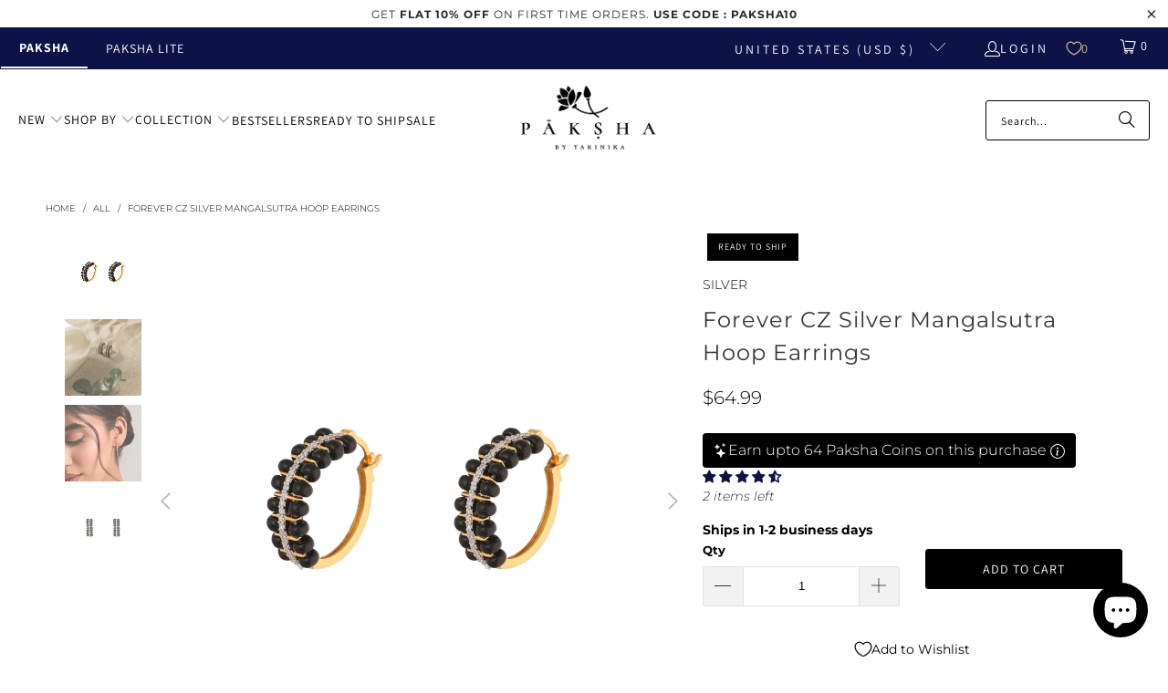

--- FILE ---
content_type: text/html; charset=utf-8
request_url: https://paksha.com/products/forever-cz-silver-mangalsutra-hoop-earrings
body_size: 74730
content:


 <!DOCTYPE html>
<html class="no-js no-touch" lang="en"> <head> <!-- Google Tag Manager -->
<script>(function(w,d,s,l,i){w[l]=w[l]||[];w[l].push({'gtm.start':
new Date().getTime(),event:'gtm.js'});var f=d.getElementsByTagName(s)[0],
j=d.createElement(s),dl=l!='dataLayer'?'&l='+l:'';j.async=true;j.src=
'https://www.googletagmanager.com/gtm.js?id='+i+dl;f.parentNode.insertBefore(j,f);
})(window,document,'script','dataLayer','GTM-K6VPMBF');</script>
<!-- End Google Tag Manager --> <script>
    window.Store = window.Store || {};
    window.Store.id = 55835099288;</script> <meta charset="utf-8"> <meta http-equiv="cleartype" content="on"> <meta name="robots" content="index,follow"> <!-- Mobile Specific Metas --> <meta name="HandheldFriendly" content="True"> <meta name="MobileOptimized" content="320"> <meta name="viewport" content="width=device-width,initial-scale=1"> <meta name="theme-color" content="#ffffff"> <title>
      Buy Paksha&#39;s Forever CZ Silver Mangalsutra Hoop Earrings Online!</title> <meta name="description" content="Complete your ensemble with Paksha&#39;s Forever CZ Silver Mangalsutra Hoop Earrings. Explore our stunning black beads - mangalsutra collections. Shop 925 silver now!"/> <!-- Preconnect Domains --> <link rel="preconnect" href="https://fonts.shopifycdn.com" /> <link rel="preconnect" href="https://cdn.shopify.com" /> <link rel="preconnect" href="https://v.shopify.com" /> <link rel="preconnect" href="https://cdn.shopifycloud.com" /> <link rel="preconnect" href="https://monorail-edge.shopifysvc.com"> <!-- fallback for browsers that don't support preconnect --> <link rel="dns-prefetch" href="https://fonts.shopifycdn.com" /> <link rel="dns-prefetch" href="https://cdn.shopify.com" /> <link rel="dns-prefetch" href="https://v.shopify.com" /> <link rel="dns-prefetch" href="https://cdn.shopifycloud.com" /> <link rel="dns-prefetch" href="https://monorail-edge.shopifysvc.com"> <!-- Preload Assets --> <link rel="preload" href="//paksha.com/cdn/shop/t/206/assets/fancybox.css?v=19278034316635137701767182545" as="style"> <link rel="preload" href="//paksha.com/cdn/shop/t/206/assets/styles.css?v=52183081850721278641767182578" as="style"> <link rel="preload" href="//paksha.com/cdn/shop/t/206/assets/jquery.min.js?v=147293088974801289311767182547" as="script"> <link rel="preload" href="//paksha.com/cdn/shop/t/206/assets/vendors.js?v=9235504914984692191767182553" as="script"> <link rel="preload" href="//paksha.com/cdn/shop/t/206/assets/sections.js?v=43486156945163017231767182578" as="script"> <link rel="preload" href="//paksha.com/cdn/shop/t/206/assets/utilities.js?v=179163551392331926031767182578" as="script"> <link rel="preload" href="//paksha.com/cdn/shop/t/206/assets/app.js?v=60410595427216450341767182578" as="script"> <!-- Stylesheet for Fancybox library --> <link href="//paksha.com/cdn/shop/t/206/assets/fancybox.css?v=19278034316635137701767182545" rel="stylesheet" type="text/css" media="all" /> <!-- Stylesheets for Turbo --> <link href="//paksha.com/cdn/shop/t/206/assets/styles.css?v=52183081850721278641767182578" rel="stylesheet" type="text/css" media="all" /> <script>
      window.lazySizesConfig = window.lazySizesConfig || {};

      lazySizesConfig.expand = 300;
      lazySizesConfig.loadHidden = false;

      /*! lazysizes - v5.2.2 - bgset plugin */
      !function(e,t){var a=function(){t(e.lazySizes),e.removeEventListener("lazyunveilread",a,!0)};t=t.bind(null,e,e.document),"object"==typeof module&&module.exports?t(require("lazysizes")):"function"==typeof define&&define.amd?define(["lazysizes"],t):e.lazySizes?a():e.addEventListener("lazyunveilread",a,!0)}(window,function(e,z,g){"use strict";var c,y,b,f,i,s,n,v,m;e.addEventListener&&(c=g.cfg,y=/\s+/g,b=/\s*\|\s+|\s+\|\s*/g,f=/^(.+?)(?:\s+\[\s*(.+?)\s*\])(?:\s+\[\s*(.+?)\s*\])?$/,i=/^\s*\(*\s*type\s*:\s*(.+?)\s*\)*\s*$/,s=/\(|\)|'/,n={contain:1,cover:1},v=function(e,t){var a;t&&((a=t.match(i))&&a[1]?e.setAttribute("type",a[1]):e.setAttribute("media",c.customMedia[t]||t))},m=function(e){var t,a,i,r;e.target._lazybgset&&(a=(t=e.target)._lazybgset,(i=t.currentSrc||t.src)&&((r=g.fire(a,"bgsetproxy",{src:i,useSrc:s.test(i)?JSON.stringify(i):i})).defaultPrevented||(a.style.backgroundImage="url("+r.detail.useSrc+")")),t._lazybgsetLoading&&(g.fire(a,"_lazyloaded",{},!1,!0),delete t._lazybgsetLoading))},addEventListener("lazybeforeunveil",function(e){var t,a,i,r,s,n,l,d,o,u;!e.defaultPrevented&&(t=e.target.getAttribute("data-bgset"))&&(o=e.target,(u=z.createElement("img")).alt="",u._lazybgsetLoading=!0,e.detail.firesLoad=!0,a=t,i=o,r=u,s=z.createElement("picture"),n=i.getAttribute(c.sizesAttr),l=i.getAttribute("data-ratio"),d=i.getAttribute("data-optimumx"),i._lazybgset&&i._lazybgset.parentNode==i&&i.removeChild(i._lazybgset),Object.defineProperty(r,"_lazybgset",{value:i,writable:!0}),Object.defineProperty(i,"_lazybgset",{value:s,writable:!0}),a=a.replace(y," ").split(b),s.style.display="none",r.className=c.lazyClass,1!=a.length||n||(n="auto"),a.forEach(function(e){var t,a=z.createElement("source");n&&"auto"!=n&&a.setAttribute("sizes",n),(t=e.match(f))?(a.setAttribute(c.srcsetAttr,t[1]),v(a,t[2]),v(a,t[3])):a.setAttribute(c.srcsetAttr,e),s.appendChild(a)}),n&&(r.setAttribute(c.sizesAttr,n),i.removeAttribute(c.sizesAttr),i.removeAttribute("sizes")),d&&r.setAttribute("data-optimumx",d),l&&r.setAttribute("data-ratio",l),s.appendChild(r),i.appendChild(s),setTimeout(function(){g.loader.unveil(u),g.rAF(function(){g.fire(u,"_lazyloaded",{},!0,!0),u.complete&&m({target:u})})}))}),z.addEventListener("load",m,!0),e.addEventListener("lazybeforesizes",function(e){var t,a,i,r;e.detail.instance==g&&e.target._lazybgset&&e.detail.dataAttr&&(t=e.target._lazybgset,i=t,r=(getComputedStyle(i)||{getPropertyValue:function(){}}).getPropertyValue("background-size"),!n[r]&&n[i.style.backgroundSize]&&(r=i.style.backgroundSize),n[a=r]&&(e.target._lazysizesParentFit=a,g.rAF(function(){e.target.setAttribute("data-parent-fit",a),e.target._lazysizesParentFit&&delete e.target._lazysizesParentFit})))},!0),z.documentElement.addEventListener("lazybeforesizes",function(e){var t,a;!e.defaultPrevented&&e.target._lazybgset&&e.detail.instance==g&&(e.detail.width=(t=e.target._lazybgset,a=g.gW(t,t.parentNode),(!t._lazysizesWidth||a>t._lazysizesWidth)&&(t._lazysizesWidth=a),t._lazysizesWidth))}))});

      /*! lazysizes - v5.2.2 */
      !function(e){var t=function(u,D,f){"use strict";var k,H;if(function(){var e;var t={lazyClass:"lazyload",loadedClass:"lazyloaded",loadingClass:"lazyloading",preloadClass:"lazypreload",errorClass:"lazyerror",autosizesClass:"lazyautosizes",srcAttr:"data-src",srcsetAttr:"data-srcset",sizesAttr:"data-sizes",minSize:40,customMedia:{},init:true,expFactor:1.5,hFac:.8,loadMode:2,loadHidden:true,ricTimeout:0,throttleDelay:125};H=u.lazySizesConfig||u.lazysizesConfig||{};for(e in t){if(!(e in H)){H[e]=t[e]}}}(),!D||!D.getElementsByClassName){return{init:function(){},cfg:H,noSupport:true}}var O=D.documentElement,a=u.HTMLPictureElement,P="addEventListener",$="getAttribute",q=u[P].bind(u),I=u.setTimeout,U=u.requestAnimationFrame||I,l=u.requestIdleCallback,j=/^picture$/i,r=["load","error","lazyincluded","_lazyloaded"],i={},G=Array.prototype.forEach,J=function(e,t){if(!i[t]){i[t]=new RegExp("(\\s|^)"+t+"(\\s|$)")}return i[t].test(e[$]("class")||"")&&i[t]},K=function(e,t){if(!J(e,t)){e.setAttribute("class",(e[$]("class")||"").trim()+" "+t)}},Q=function(e,t){var i;if(i=J(e,t)){e.setAttribute("class",(e[$]("class")||"").replace(i," "))}},V=function(t,i,e){var a=e?P:"removeEventListener";if(e){V(t,i)}r.forEach(function(e){t[a](e,i)})},X=function(e,t,i,a,r){var n=D.createEvent("Event");if(!i){i={}}i.instance=k;n.initEvent(t,!a,!r);n.detail=i;e.dispatchEvent(n);return n},Y=function(e,t){var i;if(!a&&(i=u.picturefill||H.pf)){if(t&&t.src&&!e[$]("srcset")){e.setAttribute("srcset",t.src)}i({reevaluate:true,elements:[e]})}else if(t&&t.src){e.src=t.src}},Z=function(e,t){return(getComputedStyle(e,null)||{})[t]},s=function(e,t,i){i=i||e.offsetWidth;while(i<H.minSize&&t&&!e._lazysizesWidth){i=t.offsetWidth;t=t.parentNode}return i},ee=function(){var i,a;var t=[];var r=[];var n=t;var s=function(){var e=n;n=t.length?r:t;i=true;a=false;while(e.length){e.shift()()}i=false};var e=function(e,t){if(i&&!t){e.apply(this,arguments)}else{n.push(e);if(!a){a=true;(D.hidden?I:U)(s)}}};e._lsFlush=s;return e}(),te=function(i,e){return e?function(){ee(i)}:function(){var e=this;var t=arguments;ee(function(){i.apply(e,t)})}},ie=function(e){var i;var a=0;var r=H.throttleDelay;var n=H.ricTimeout;var t=function(){i=false;a=f.now();e()};var s=l&&n>49?function(){l(t,{timeout:n});if(n!==H.ricTimeout){n=H.ricTimeout}}:te(function(){I(t)},true);return function(e){var t;if(e=e===true){n=33}if(i){return}i=true;t=r-(f.now()-a);if(t<0){t=0}if(e||t<9){s()}else{I(s,t)}}},ae=function(e){var t,i;var a=99;var r=function(){t=null;e()};var n=function(){var e=f.now()-i;if(e<a){I(n,a-e)}else{(l||r)(r)}};return function(){i=f.now();if(!t){t=I(n,a)}}},e=function(){var v,m,c,h,e;var y,z,g,p,C,b,A;var n=/^img$/i;var d=/^iframe$/i;var E="onscroll"in u&&!/(gle|ing)bot/.test(navigator.userAgent);var _=0;var w=0;var N=0;var M=-1;var x=function(e){N--;if(!e||N<0||!e.target){N=0}};var W=function(e){if(A==null){A=Z(D.body,"visibility")=="hidden"}return A||!(Z(e.parentNode,"visibility")=="hidden"&&Z(e,"visibility")=="hidden")};var S=function(e,t){var i;var a=e;var r=W(e);g-=t;b+=t;p-=t;C+=t;while(r&&(a=a.offsetParent)&&a!=D.body&&a!=O){r=(Z(a,"opacity")||1)>0;if(r&&Z(a,"overflow")!="visible"){i=a.getBoundingClientRect();r=C>i.left&&p<i.right&&b>i.top-1&&g<i.bottom+1}}return r};var t=function(){var e,t,i,a,r,n,s,l,o,u,f,c;var d=k.elements;if((h=H.loadMode)&&N<8&&(e=d.length)){t=0;M++;for(;t<e;t++){if(!d[t]||d[t]._lazyRace){continue}if(!E||k.prematureUnveil&&k.prematureUnveil(d[t])){R(d[t]);continue}if(!(l=d[t][$]("data-expand"))||!(n=l*1)){n=w}if(!u){u=!H.expand||H.expand<1?O.clientHeight>500&&O.clientWidth>500?500:370:H.expand;k._defEx=u;f=u*H.expFactor;c=H.hFac;A=null;if(w<f&&N<1&&M>2&&h>2&&!D.hidden){w=f;M=0}else if(h>1&&M>1&&N<6){w=u}else{w=_}}if(o!==n){y=innerWidth+n*c;z=innerHeight+n;s=n*-1;o=n}i=d[t].getBoundingClientRect();if((b=i.bottom)>=s&&(g=i.top)<=z&&(C=i.right)>=s*c&&(p=i.left)<=y&&(b||C||p||g)&&(H.loadHidden||W(d[t]))&&(m&&N<3&&!l&&(h<3||M<4)||S(d[t],n))){R(d[t]);r=true;if(N>9){break}}else if(!r&&m&&!a&&N<4&&M<4&&h>2&&(v[0]||H.preloadAfterLoad)&&(v[0]||!l&&(b||C||p||g||d[t][$](H.sizesAttr)!="auto"))){a=v[0]||d[t]}}if(a&&!r){R(a)}}};var i=ie(t);var B=function(e){var t=e.target;if(t._lazyCache){delete t._lazyCache;return}x(e);K(t,H.loadedClass);Q(t,H.loadingClass);V(t,L);X(t,"lazyloaded")};var a=te(B);var L=function(e){a({target:e.target})};var T=function(t,i){try{t.contentWindow.location.replace(i)}catch(e){t.src=i}};var F=function(e){var t;var i=e[$](H.srcsetAttr);if(t=H.customMedia[e[$]("data-media")||e[$]("media")]){e.setAttribute("media",t)}if(i){e.setAttribute("srcset",i)}};var s=te(function(t,e,i,a,r){var n,s,l,o,u,f;if(!(u=X(t,"lazybeforeunveil",e)).defaultPrevented){if(a){if(i){K(t,H.autosizesClass)}else{t.setAttribute("sizes",a)}}s=t[$](H.srcsetAttr);n=t[$](H.srcAttr);if(r){l=t.parentNode;o=l&&j.test(l.nodeName||"")}f=e.firesLoad||"src"in t&&(s||n||o);u={target:t};K(t,H.loadingClass);if(f){clearTimeout(c);c=I(x,2500);V(t,L,true)}if(o){G.call(l.getElementsByTagName("source"),F)}if(s){t.setAttribute("srcset",s)}else if(n&&!o){if(d.test(t.nodeName)){T(t,n)}else{t.src=n}}if(r&&(s||o)){Y(t,{src:n})}}if(t._lazyRace){delete t._lazyRace}Q(t,H.lazyClass);ee(function(){var e=t.complete&&t.naturalWidth>1;if(!f||e){if(e){K(t,"ls-is-cached")}B(u);t._lazyCache=true;I(function(){if("_lazyCache"in t){delete t._lazyCache}},9)}if(t.loading=="lazy"){N--}},true)});var R=function(e){if(e._lazyRace){return}var t;var i=n.test(e.nodeName);var a=i&&(e[$](H.sizesAttr)||e[$]("sizes"));var r=a=="auto";if((r||!m)&&i&&(e[$]("src")||e.srcset)&&!e.complete&&!J(e,H.errorClass)&&J(e,H.lazyClass)){return}t=X(e,"lazyunveilread").detail;if(r){re.updateElem(e,true,e.offsetWidth)}e._lazyRace=true;N++;s(e,t,r,a,i)};var r=ae(function(){H.loadMode=3;i()});var l=function(){if(H.loadMode==3){H.loadMode=2}r()};var o=function(){if(m){return}if(f.now()-e<999){I(o,999);return}m=true;H.loadMode=3;i();q("scroll",l,true)};return{_:function(){e=f.now();k.elements=D.getElementsByClassName(H.lazyClass);v=D.getElementsByClassName(H.lazyClass+" "+H.preloadClass);q("scroll",i,true);q("resize",i,true);q("pageshow",function(e){if(e.persisted){var t=D.querySelectorAll("."+H.loadingClass);if(t.length&&t.forEach){U(function(){t.forEach(function(e){if(e.complete){R(e)}})})}}});if(u.MutationObserver){new MutationObserver(i).observe(O,{childList:true,subtree:true,attributes:true})}else{O[P]("DOMNodeInserted",i,true);O[P]("DOMAttrModified",i,true);setInterval(i,999)}q("hashchange",i,true);["focus","mouseover","click","load","transitionend","animationend"].forEach(function(e){D[P](e,i,true)});if(/d$|^c/.test(D.readyState)){o()}else{q("load",o);D[P]("DOMContentLoaded",i);I(o,2e4)}if(k.elements.length){t();ee._lsFlush()}else{i()}},checkElems:i,unveil:R,_aLSL:l}}(),re=function(){var i;var n=te(function(e,t,i,a){var r,n,s;e._lazysizesWidth=a;a+="px";e.setAttribute("sizes",a);if(j.test(t.nodeName||"")){r=t.getElementsByTagName("source");for(n=0,s=r.length;n<s;n++){r[n].setAttribute("sizes",a)}}if(!i.detail.dataAttr){Y(e,i.detail)}});var a=function(e,t,i){var a;var r=e.parentNode;if(r){i=s(e,r,i);a=X(e,"lazybeforesizes",{width:i,dataAttr:!!t});if(!a.defaultPrevented){i=a.detail.width;if(i&&i!==e._lazysizesWidth){n(e,r,a,i)}}}};var e=function(){var e;var t=i.length;if(t){e=0;for(;e<t;e++){a(i[e])}}};var t=ae(e);return{_:function(){i=D.getElementsByClassName(H.autosizesClass);q("resize",t)},checkElems:t,updateElem:a}}(),t=function(){if(!t.i&&D.getElementsByClassName){t.i=true;re._();e._()}};return I(function(){H.init&&t()}),k={cfg:H,autoSizer:re,loader:e,init:t,uP:Y,aC:K,rC:Q,hC:J,fire:X,gW:s,rAF:ee}}(e,e.document,Date);e.lazySizes=t,"object"==typeof module&&module.exports&&(module.exports=t)}("undefined"!=typeof window?window:{});</script> <!-- Icons --> <link rel="shortcut icon" type="image/x-icon" href="//paksha.com/cdn/shop/files/32-01_180x180.png?v=1694155504"> <link rel="apple-touch-icon" href="//paksha.com/cdn/shop/files/32-01_180x180.png?v=1694155504"/> <link rel="apple-touch-icon" sizes="57x57" href="//paksha.com/cdn/shop/files/32-01_57x57.png?v=1694155504"/> <link rel="apple-touch-icon" sizes="60x60" href="//paksha.com/cdn/shop/files/32-01_60x60.png?v=1694155504"/> <link rel="apple-touch-icon" sizes="72x72" href="//paksha.com/cdn/shop/files/32-01_72x72.png?v=1694155504"/> <link rel="apple-touch-icon" sizes="76x76" href="//paksha.com/cdn/shop/files/32-01_76x76.png?v=1694155504"/> <link rel="apple-touch-icon" sizes="114x114" href="//paksha.com/cdn/shop/files/32-01_114x114.png?v=1694155504"/> <link rel="apple-touch-icon" sizes="180x180" href="//paksha.com/cdn/shop/files/32-01_180x180.png?v=1694155504"/> <link rel="apple-touch-icon" sizes="228x228" href="//paksha.com/cdn/shop/files/32-01_228x228.png?v=1694155504"/> <link rel="canonical" href="https://paksha.com/products/forever-cz-silver-mangalsutra-hoop-earrings"/> <script src="//paksha.com/cdn/shop/t/206/assets/jquery.min.js?v=147293088974801289311767182547" defer></script> <script src="//paksha.com/cdn/shop/t/206/assets/currencies.js?v=1648699478663843391767182544" defer></script> <script>
      window.PXUTheme = window.PXUTheme || {};
      window.PXUTheme.version = '9.1.0';
      window.PXUTheme.name = 'Turbo';</script>
    


    
<template id="price-ui"><span class="price " data-price></span><span class="compare-at-price" data-compare-at-price></span><span class="unit-pricing" data-unit-pricing></span></template> <template id="price-ui-badge"><div class="price-ui-badge__sticker price-ui-badge__sticker--"> <span class="price-ui-badge__sticker-text" data-badge></span></div></template> <template id="price-ui__price"><span class="money" data-price></span></template> <template id="price-ui__price-range"><span class="price-min" data-price-min><span class="money" data-price></span></span> - <span class="price-max" data-price-max><span class="money" data-price></span></span></template> <template id="price-ui__unit-pricing"><span class="unit-quantity" data-unit-quantity></span> | <span class="unit-price" data-unit-price><span class="money" data-price></span></span> / <span class="unit-measurement" data-unit-measurement></span></template> <template id="price-ui-badge__percent-savings-range">Save up to <span data-price-percent></span>%</template> <template id="price-ui-badge__percent-savings">Save <span data-price-percent></span>%</template> <template id="price-ui-badge__price-savings-range">Save up to <span class="money" data-price></span></template> <template id="price-ui-badge__price-savings">Save <span class="money" data-price></span></template> <template id="price-ui-badge__on-sale">Sale</template> <template id="price-ui-badge__sold-out">Sold out</template> <template id="price-ui-badge__in-stock">In stock</template>
    
<div id="shopify-section-vertical-scrolling-announcement-bar" class="shopify-section"><link href="//paksha.com/cdn/shop/t/206/assets/vertical-scrolling-announcement-bar.css?v=108306351614970775151767182553" rel="stylesheet" type="text/css" media="all" />
<!---->

<style>
  .custom-announcement .item {
    position: absolute;
    width: 100%;
    text-align: center;
    transition: transform 0.5s ease, opacity 0.5s ease;
    opacity: 0;
    transform: translateY(100%);
  }

  .custom-announcement .item.current {
    transform: translateY(0);
    opacity: 1;
    z-index: 10;
  }

  .custom-announcement .item.previous {
    transform: translateY(100%);
    opacity: 0;
    z-index: 9;
  }

  .custom-announcement .item.next {
    transform: translateY(-100%);
    opacity: 0;
    z-index: 9;
  }

  @media only screen and (min-width: 789px) {
  .paksha-silver-jewelry {
    position: absolute;
    left: 20px;
    font-family: Barlow;
    font-size: 14px;
    font-style: normal;
    font-weight: 400;
    line-height: 20px;
    color: #0e0808;
    z-index:11;
    padding:0px !important;
  }
   .paksha-silver-jewelry:hover {
     color: #007ace !important
    }
}
@media only screen and (max-width: 789px) {
  .paksha-silver-jewelry {
    display: none;
  }
}
</style>


<!--  -->



<script>
  function close_banner() {
      document.getElementById("slideshow_announcement-bar").style.display = "none";
      document.getElementById("shopify-section-header-classic").style.top = 0;
  }
</script>


<script
  type="application/json"
  data-section-id="vertical-scrolling-announcement-bar"
  data-section-data
>
  {
    "enable_sticky": null,
    "homepage_only": null,
    "alignment": null,
    "width": null
  }
</script>




</div>
<div id="shopify-section-custom-scroll-announcement-bar" class="shopify-section"><link href="//paksha.com/cdn/shop/t/206/assets/custom-scroll-announcement-bar.css?v=78949445233080500811767182545" rel="stylesheet" type="text/css" media="all" />

<!---->

<style>

  .marquee_container {
    width: 100%;
    overflow: hidden;
    white-space: nowrap;
    background: #ffffff;
    padding: 0.2rem 0;
    /* margin- left: 12vw; */ 
  }
  .marquee {
    display: inline-block;
    animation: marquee 30s linear infinite;
  }

  .scroll-announcement-bar .item {
    position: unset;
  }

  .scroll-announcement-bar p {
     margin: 1rem auto;
  }
  
  @keyframes marquee {
    from {
      transform: translate3d(0, 0, 0);
    }
    to {
      transform: translate3d(-100%, 0, 0);
    }
  }
  .customSlider span {
    display: inline-block;
    margin-right: 50px;
  }
  
  @media only screen and (min-width: 789px) {
  .paksha-silver-jewelry {
    position: absolute;
    left: 20px;
    font-family: Barlow;
    font-size: 14px;
    font-style: normal;
    font-weight: 400;
    line-height: 20px;
    color: #000000;
    z-index:11;
    padding:0px !important;
    background: #ffffff;
    padding-right: 10px !important;
  }
   .paksha-silver-jewelry:hover {
     color: #007ace !important
    }
}

@media only screen and (min-width: 789px) and (max-width: 1024px) {
  .marquee_container {
    /* margin-left: 17vw; */
  }
}
@media only screen and (max-width: 789px) {
  .paksha-silver-jewelry {
    display: none;
  }

  .marquee_container {
    /* margin-left: unset; */
  }
}

@media only screen and (min-width: 2560px) {
  .marquee_container {
    /* margin-left: 7vw; */
  }
}
  
</style>




<!--  -->

<script>
  function close_banner() {
      document.getElementById("slideshow_announcement-bar").style.display = "none";
      document.getElementById("shopify-section-header-classic").style.top = 0;
  }
</script>


<script
  type="application/json"
  data-section-id="custom-scroll-announcement-bar"
  data-section-data
>
  {
    "enable_sticky": null,
    "homepage_only": null,
    "alignment": null,
    "width": null
  }
</script>




</div>
<script>
      
window.PXUTheme = window.PXUTheme || {};


window.PXUTheme.theme_settings = {};
window.PXUTheme.currency = {};
window.PXUTheme.routes = window.PXUTheme.routes || {};


window.PXUTheme.theme_settings.display_tos_checkbox = false;
window.PXUTheme.theme_settings.go_to_checkout = true;
window.PXUTheme.theme_settings.cart_action = "ajax";
window.PXUTheme.theme_settings.cart_shipping_calculator = false;


window.PXUTheme.theme_settings.collection_swatches = false;
window.PXUTheme.theme_settings.collection_secondary_image = true;


window.PXUTheme.currency.show_multiple_currencies = false;
window.PXUTheme.currency.shop_currency = "USD";
window.PXUTheme.currency.default_currency = "USD";
window.PXUTheme.currency.display_format = "money_format";
window.PXUTheme.currency.money_format = "${{amount}}";
window.PXUTheme.currency.money_format_no_currency = "${{amount}}";
window.PXUTheme.currency.money_format_currency = "${{amount}} USD";
window.PXUTheme.currency.native_multi_currency = true;
window.PXUTheme.currency.iso_code = "USD";
window.PXUTheme.currency.symbol = "$";


window.PXUTheme.theme_settings.display_inventory_left = true;
window.PXUTheme.theme_settings.inventory_threshold = 5;
window.PXUTheme.theme_settings.limit_quantity = false;


window.PXUTheme.theme_settings.menu_position = null;


window.PXUTheme.theme_settings.newsletter_popup = false;
window.PXUTheme.theme_settings.newsletter_popup_days = "2";
window.PXUTheme.theme_settings.newsletter_popup_mobile = true;
window.PXUTheme.theme_settings.newsletter_popup_seconds = 8;


window.PXUTheme.theme_settings.pagination_type = "basic_pagination";


window.PXUTheme.theme_settings.enable_shopify_collection_badges = false;
window.PXUTheme.theme_settings.quick_shop_thumbnail_position = null;
window.PXUTheme.theme_settings.product_form_style = "radio";
window.PXUTheme.theme_settings.sale_banner_enabled = true;
window.PXUTheme.theme_settings.display_savings = true;
window.PXUTheme.theme_settings.display_sold_out_price = false;
window.PXUTheme.theme_settings.free_text = "Free";
window.PXUTheme.theme_settings.video_looping = null;
window.PXUTheme.theme_settings.quick_shop_style = "inline";
window.PXUTheme.theme_settings.hover_enabled = false;


window.PXUTheme.routes.cart_url = "/cart";
window.PXUTheme.routes.cart_update_url = "/cart/update";
window.PXUTheme.routes.root_url = "/";
window.PXUTheme.routes.search_url = "/search";
window.PXUTheme.routes.all_products_collection_url = "/collections/all";
window.PXUTheme.routes.product_recommendations_url = "/recommendations/products";
window.PXUTheme.routes.predictive_search_url = "/search/suggest";


window.PXUTheme.theme_settings.image_loading_style = "blur-up";


window.PXUTheme.theme_settings.enable_autocomplete = true;


window.PXUTheme.theme_settings.page_dots_enabled = true;
window.PXUTheme.theme_settings.slideshow_arrow_size = "light";


window.PXUTheme.theme_settings.quick_shop_enabled = true;


window.PXUTheme.translation = {};


window.PXUTheme.translation.agree_to_terms_warning = "You must agree with the terms and conditions to checkout.";
window.PXUTheme.translation.one_item_left = "item left";
window.PXUTheme.translation.items_left_text = "items left";
window.PXUTheme.translation.cart_savings_text = "Total Savings";
window.PXUTheme.translation.cart_discount_text = "Discount";
window.PXUTheme.translation.cart_subtotal_text = "Subtotal";
window.PXUTheme.translation.cart_remove_text = "Remove";
window.PXUTheme.translation.cart_free_text = "Free";


window.PXUTheme.translation.newsletter_success_text = "Thank you for joining! Use code : LOYAL10";


window.PXUTheme.translation.notify_email = "Enter your email address...";
window.PXUTheme.translation.notify_email_value = "Translation missing: en.contact.fields.email";
window.PXUTheme.translation.notify_email_send = "Send";
window.PXUTheme.translation.notify_message_first = "Please notify me when ";
window.PXUTheme.translation.notify_message_last = " becomes available - ";
window.PXUTheme.translation.notify_success_text = "Thanks! We will notify you when this product becomes available!";


window.PXUTheme.translation.add_to_cart = "Add to Cart";
window.PXUTheme.translation.coming_soon_text = "Coming Soon";
window.PXUTheme.translation.sold_out_text = "Sold Out";
window.PXUTheme.translation.sale_text = "Sale";
window.PXUTheme.translation.savings_text = "You Save";
window.PXUTheme.translation.from_text = "from";
window.PXUTheme.translation.new_text = "New";
window.PXUTheme.translation.pre_order_text = "Pre-Order";
window.PXUTheme.translation.unavailable_text = "Unavailable";


window.PXUTheme.translation.all_results = "View all results";
window.PXUTheme.translation.no_results = "Sorry, no results!";


window.PXUTheme.media_queries = {};
window.PXUTheme.media_queries.small = window.matchMedia( "(max-width: 480px)" );
window.PXUTheme.media_queries.medium = window.matchMedia( "(max-width: 798px)" );
window.PXUTheme.media_queries.large = window.matchMedia( "(min-width: 799px)" );
window.PXUTheme.media_queries.larger = window.matchMedia( "(min-width: 960px)" );
window.PXUTheme.media_queries.xlarge = window.matchMedia( "(min-width: 1200px)" );
window.PXUTheme.media_queries.ie10 = window.matchMedia( "all and (-ms-high-contrast: none), (-ms-high-contrast: active)" );
window.PXUTheme.media_queries.tablet = window.matchMedia( "only screen and (min-width: 799px) and (max-width: 1024px)" );
window.PXUTheme.media_queries.mobile_and_tablet = window.matchMedia( "(max-width: 1024px)" );</script> <script src="//paksha.com/cdn/shop/t/206/assets/vendors.js?v=9235504914984692191767182553" defer></script> <script src="//paksha.com/cdn/shop/t/206/assets/sections.js?v=43486156945163017231767182578" defer></script> <script src="//paksha.com/cdn/shop/t/206/assets/utilities.js?v=179163551392331926031767182578" defer></script> <script src="//paksha.com/cdn/shop/t/206/assets/app.js?v=60410595427216450341767182578" defer></script> <script></script> <!-- pxu-sections-js start DO NOT EDIT --><script src="//paksha.com/cdn/shop/t/206/assets/pxu-sections.js?v=78992380889438172771767182548" defer></script><!-- DO NOT EDIT pxu-sections-js end-->
<script>window.performance && window.performance.mark && window.performance.mark('shopify.content_for_header.start');</script><meta name="facebook-domain-verification" content="q4eu3jeupc9erphquc6e4imfpjbdch">
<meta name="facebook-domain-verification" content="q4eu3jeupc9erphquc6e4imfpjbdch">
<meta name="google-site-verification" content="jw1Q1rkjgCGl5HIRnkgVJnDbwYEV_sptbmE2NAF1SKM">
<meta id="shopify-digital-wallet" name="shopify-digital-wallet" content="/55835099288/digital_wallets/dialog">
<meta name="shopify-checkout-api-token" content="81c88d7d505a618b84551050bcf782a8">
<meta id="in-context-paypal-metadata" data-shop-id="55835099288" data-venmo-supported="true" data-environment="production" data-locale="en_US" data-paypal-v4="true" data-currency="USD">
<link rel="alternate" type="application/json+oembed" href="https://paksha.com/products/forever-cz-silver-mangalsutra-hoop-earrings.oembed">
<script async="async" src="/checkouts/internal/preloads.js?locale=en-US"></script>
<link rel="preconnect" href="https://shop.app" crossorigin="anonymous">
<script async="async" src="https://shop.app/checkouts/internal/preloads.js?locale=en-US&shop_id=55835099288" crossorigin="anonymous"></script>
<script id="apple-pay-shop-capabilities" type="application/json">{"shopId":55835099288,"countryCode":"US","currencyCode":"USD","merchantCapabilities":["supports3DS"],"merchantId":"gid:\/\/shopify\/Shop\/55835099288","merchantName":"Paksha","requiredBillingContactFields":["postalAddress","email","phone"],"requiredShippingContactFields":["postalAddress","email","phone"],"shippingType":"shipping","supportedNetworks":["visa","masterCard","amex","discover","elo","jcb"],"total":{"type":"pending","label":"Paksha","amount":"1.00"},"shopifyPaymentsEnabled":true,"supportsSubscriptions":true}</script>
<script id="shopify-features" type="application/json">{"accessToken":"81c88d7d505a618b84551050bcf782a8","betas":["rich-media-storefront-analytics"],"domain":"paksha.com","predictiveSearch":true,"shopId":55835099288,"locale":"en"}</script>
<script>var Shopify = Shopify || {};
Shopify.shop = "paksha-store.myshopify.com";
Shopify.locale = "en";
Shopify.currency = {"active":"USD","rate":"1.0"};
Shopify.country = "US";
Shopify.theme = {"name":"03\/01\/2026","id":158348181740,"schema_name":"Turbo","schema_version":"9.4.0","theme_store_id":null,"role":"main"};
Shopify.theme.handle = "null";
Shopify.theme.style = {"id":null,"handle":null};
Shopify.cdnHost = "paksha.com/cdn";
Shopify.routes = Shopify.routes || {};
Shopify.routes.root = "/";</script>
<script type="module">!function(o){(o.Shopify=o.Shopify||{}).modules=!0}(window);</script>
<script>!function(o){function n(){var o=[];function n(){o.push(Array.prototype.slice.apply(arguments))}return n.q=o,n}var t=o.Shopify=o.Shopify||{};t.loadFeatures=n(),t.autoloadFeatures=n()}(window);</script>
<script>
  window.ShopifyPay = window.ShopifyPay || {};
  window.ShopifyPay.apiHost = "shop.app\/pay";
  window.ShopifyPay.redirectState = null;
</script>
<script id="shop-js-analytics" type="application/json">{"pageType":"product"}</script>
<script defer="defer" async type="module" src="//paksha.com/cdn/shopifycloud/shop-js/modules/v2/client.init-shop-cart-sync_C5BV16lS.en.esm.js"></script>
<script defer="defer" async type="module" src="//paksha.com/cdn/shopifycloud/shop-js/modules/v2/chunk.common_CygWptCX.esm.js"></script>
<script type="module">
  await import("//paksha.com/cdn/shopifycloud/shop-js/modules/v2/client.init-shop-cart-sync_C5BV16lS.en.esm.js");
await import("//paksha.com/cdn/shopifycloud/shop-js/modules/v2/chunk.common_CygWptCX.esm.js");

  window.Shopify.SignInWithShop?.initShopCartSync?.({"fedCMEnabled":true,"windoidEnabled":true});

</script>
<script defer="defer" async type="module" src="//paksha.com/cdn/shopifycloud/shop-js/modules/v2/client.payment-terms_CZxnsJam.en.esm.js"></script>
<script defer="defer" async type="module" src="//paksha.com/cdn/shopifycloud/shop-js/modules/v2/chunk.common_CygWptCX.esm.js"></script>
<script defer="defer" async type="module" src="//paksha.com/cdn/shopifycloud/shop-js/modules/v2/chunk.modal_D71HUcav.esm.js"></script>
<script type="module">
  await import("//paksha.com/cdn/shopifycloud/shop-js/modules/v2/client.payment-terms_CZxnsJam.en.esm.js");
await import("//paksha.com/cdn/shopifycloud/shop-js/modules/v2/chunk.common_CygWptCX.esm.js");
await import("//paksha.com/cdn/shopifycloud/shop-js/modules/v2/chunk.modal_D71HUcav.esm.js");

  
</script>
<script>
  window.Shopify = window.Shopify || {};
  if (!window.Shopify.featureAssets) window.Shopify.featureAssets = {};
  window.Shopify.featureAssets['shop-js'] = {"shop-cart-sync":["modules/v2/client.shop-cart-sync_ZFArdW7E.en.esm.js","modules/v2/chunk.common_CygWptCX.esm.js"],"init-fed-cm":["modules/v2/client.init-fed-cm_CmiC4vf6.en.esm.js","modules/v2/chunk.common_CygWptCX.esm.js"],"shop-button":["modules/v2/client.shop-button_tlx5R9nI.en.esm.js","modules/v2/chunk.common_CygWptCX.esm.js"],"shop-cash-offers":["modules/v2/client.shop-cash-offers_DOA2yAJr.en.esm.js","modules/v2/chunk.common_CygWptCX.esm.js","modules/v2/chunk.modal_D71HUcav.esm.js"],"init-windoid":["modules/v2/client.init-windoid_sURxWdc1.en.esm.js","modules/v2/chunk.common_CygWptCX.esm.js"],"shop-toast-manager":["modules/v2/client.shop-toast-manager_ClPi3nE9.en.esm.js","modules/v2/chunk.common_CygWptCX.esm.js"],"init-shop-email-lookup-coordinator":["modules/v2/client.init-shop-email-lookup-coordinator_B8hsDcYM.en.esm.js","modules/v2/chunk.common_CygWptCX.esm.js"],"init-shop-cart-sync":["modules/v2/client.init-shop-cart-sync_C5BV16lS.en.esm.js","modules/v2/chunk.common_CygWptCX.esm.js"],"avatar":["modules/v2/client.avatar_BTnouDA3.en.esm.js"],"pay-button":["modules/v2/client.pay-button_FdsNuTd3.en.esm.js","modules/v2/chunk.common_CygWptCX.esm.js"],"init-customer-accounts":["modules/v2/client.init-customer-accounts_DxDtT_ad.en.esm.js","modules/v2/client.shop-login-button_C5VAVYt1.en.esm.js","modules/v2/chunk.common_CygWptCX.esm.js","modules/v2/chunk.modal_D71HUcav.esm.js"],"init-shop-for-new-customer-accounts":["modules/v2/client.init-shop-for-new-customer-accounts_ChsxoAhi.en.esm.js","modules/v2/client.shop-login-button_C5VAVYt1.en.esm.js","modules/v2/chunk.common_CygWptCX.esm.js","modules/v2/chunk.modal_D71HUcav.esm.js"],"shop-login-button":["modules/v2/client.shop-login-button_C5VAVYt1.en.esm.js","modules/v2/chunk.common_CygWptCX.esm.js","modules/v2/chunk.modal_D71HUcav.esm.js"],"init-customer-accounts-sign-up":["modules/v2/client.init-customer-accounts-sign-up_CPSyQ0Tj.en.esm.js","modules/v2/client.shop-login-button_C5VAVYt1.en.esm.js","modules/v2/chunk.common_CygWptCX.esm.js","modules/v2/chunk.modal_D71HUcav.esm.js"],"shop-follow-button":["modules/v2/client.shop-follow-button_Cva4Ekp9.en.esm.js","modules/v2/chunk.common_CygWptCX.esm.js","modules/v2/chunk.modal_D71HUcav.esm.js"],"checkout-modal":["modules/v2/client.checkout-modal_BPM8l0SH.en.esm.js","modules/v2/chunk.common_CygWptCX.esm.js","modules/v2/chunk.modal_D71HUcav.esm.js"],"lead-capture":["modules/v2/client.lead-capture_Bi8yE_yS.en.esm.js","modules/v2/chunk.common_CygWptCX.esm.js","modules/v2/chunk.modal_D71HUcav.esm.js"],"shop-login":["modules/v2/client.shop-login_D6lNrXab.en.esm.js","modules/v2/chunk.common_CygWptCX.esm.js","modules/v2/chunk.modal_D71HUcav.esm.js"],"payment-terms":["modules/v2/client.payment-terms_CZxnsJam.en.esm.js","modules/v2/chunk.common_CygWptCX.esm.js","modules/v2/chunk.modal_D71HUcav.esm.js"]};
</script>
<script>(function() {
  var isLoaded = false;
  function asyncLoad() {
    if (isLoaded) return;
    isLoaded = true;
    var urls = ["https:\/\/cdn.logbase.io\/lb-upsell-wrapper.js?shop=paksha-store.myshopify.com","https:\/\/omnisnippet1.com\/platforms\/shopify.js?source=scriptTag\u0026v=2025-05-15T12\u0026shop=paksha-store.myshopify.com","\/\/cdn.shopify.com\/proxy\/0a8c33c877ed6ce34a86678912e91be66ca7a52622219e1f0b5a1d0eccc97b38\/d1639lhkj5l89m.cloudfront.net\/js\/storefront\/uppromote.js?shop=paksha-store.myshopify.com\u0026sp-cache-control=cHVibGljLCBtYXgtYWdlPTkwMA","https:\/\/cdn.nfcube.com\/instafeed-79632bff15eab4e4e4d660d7fa4a3a8f.js?shop=paksha-store.myshopify.com","https:\/\/personalize.attryb.com\/load?writeKey=undefined\u0026dataPlaneUrl=clickstream.attryb.com\u0026shop=paksha-store.myshopify.com","https:\/\/personalize.attryb.com\/load?writeKey=undefined\u0026dataPlaneUrl=clickstream.attryb.com\u0026shop=paksha-store.myshopify.com","https:\/\/personalize.attryb.com\/load?writeKey=undefined\u0026dataPlaneUrl=clickstream.attryb.com\u0026shop=paksha-store.myshopify.com","https:\/\/personalize.attryb.com\/load?writeKey=2ojmZokBwntChmnSLAsOKgRAWf3\u0026dataPlaneUrl=clickstream.attryb.com\u0026shop=paksha-store.myshopify.com"];
    for (var i = 0; i <urls.length; i++) {
      var s = document.createElement('script');
      s.type = 'text/javascript';
      s.async = true;
      s.src = urls[i];
      var x = document.getElementsByTagName('script')[0];
      x.parentNode.insertBefore(s, x);
    }
  };
  if(window.attachEvent) {
    window.attachEvent('onload', asyncLoad);
  } else {
    window.addEventListener('load', asyncLoad, false);
  }
})();</script>
<script id="__st">var __st={"a":55835099288,"offset":-21600,"reqid":"13c6c877-672d-454b-abb5-b62a5d4daf53-1768727952","pageurl":"paksha.com\/products\/forever-cz-silver-mangalsutra-hoop-earrings","u":"85fffa448a75","p":"product","rtyp":"product","rid":7862657482988};</script>
<script>window.ShopifyPaypalV4VisibilityTracking = true;</script>
<script id="captcha-bootstrap">!function(){'use strict';const t='contact',e='account',n='new_comment',o=[[t,t],['blogs',n],['comments',n],[t,'customer']],c=[[e,'customer_login'],[e,'guest_login'],[e,'recover_customer_password'],[e,'create_customer']],r=t=>t.map((([t,e])=>`form[action*='/${t}']:not([data-nocaptcha='true']) input[name='form_type'][value='${e}']`)).join(','),a=t=>()=>t?[...document.querySelectorAll(t)].map((t=>t.form)):[];function s(){const t=[...o],e=r(t);return a(e)}const i='password',u='form_key',d=['recaptcha-v3-token','g-recaptcha-response','h-captcha-response',i],f=()=>{try{return window.sessionStorage}catch{return}},m='__shopify_v',_=t=>t.elements[u];function p(t,e,n=!1){try{const o=window.sessionStorage,c=JSON.parse(o.getItem(e)),{data:r}=function(t){const{data:e,action:n}=t;return t[m]||n?{data:e,action:n}:{data:t,action:n}}(c);for(const[e,n]of Object.entries(r))t.elements[e]&&(t.elements[e].value=n);n&&o.removeItem(e)}catch(o){console.error('form repopulation failed',{error:o})}}const l='form_type',E='cptcha';function T(t){t.dataset[E]=!0}const w=window,h=w.document,L='Shopify',v='ce_forms',y='captcha';let A=!1;((t,e)=>{const n=(g='f06e6c50-85a8-45c8-87d0-21a2b65856fe',I='https://cdn.shopify.com/shopifycloud/storefront-forms-hcaptcha/ce_storefront_forms_captcha_hcaptcha.v1.5.2.iife.js',D={infoText:'Protected by hCaptcha',privacyText:'Privacy',termsText:'Terms'},(t,e,n)=>{const o=w[L][v],c=o.bindForm;if(c)return c(t,g,e,D).then(n);var r;o.q.push([[t,g,e,D],n]),r=I,A||(h.body.append(Object.assign(h.createElement('script'),{id:'captcha-provider',async:!0,src:r})),A=!0)});var g,I,D;w[L]=w[L]||{},w[L][v]=w[L][v]||{},w[L][v].q=[],w[L][y]=w[L][y]||{},w[L][y].protect=function(t,e){n(t,void 0,e),T(t)},Object.freeze(w[L][y]),function(t,e,n,w,h,L){const[v,y,A,g]=function(t,e,n){const i=e?o:[],u=t?c:[],d=[...i,...u],f=r(d),m=r(i),_=r(d.filter((([t,e])=>n.includes(e))));return[a(f),a(m),a(_),s()]}(w,h,L),I=t=>{const e=t.target;return e instanceof HTMLFormElement?e:e&&e.form},D=t=>v().includes(t);t.addEventListener('submit',(t=>{const e=I(t);if(!e)return;const n=D(e)&&!e.dataset.hcaptchaBound&&!e.dataset.recaptchaBound,o=_(e),c=g().includes(e)&&(!o||!o.value);(n||c)&&t.preventDefault(),c&&!n&&(function(t){try{if(!f())return;!function(t){const e=f();if(!e)return;const n=_(t);if(!n)return;const o=n.value;o&&e.removeItem(o)}(t);const e=Array.from(Array(32),(()=>Math.random().toString(36)[2])).join('');!function(t,e){_(t)||t.append(Object.assign(document.createElement('input'),{type:'hidden',name:u})),t.elements[u].value=e}(t,e),function(t,e){const n=f();if(!n)return;const o=[...t.querySelectorAll(`input[type='${i}']`)].map((({name:t})=>t)),c=[...d,...o],r={};for(const[a,s]of new FormData(t).entries())c.includes(a)||(r[a]=s);n.setItem(e,JSON.stringify({[m]:1,action:t.action,data:r}))}(t,e)}catch(e){console.error('failed to persist form',e)}}(e),e.submit())}));const S=(t,e)=>{t&&!t.dataset[E]&&(n(t,e.some((e=>e===t))),T(t))};for(const o of['focusin','change'])t.addEventListener(o,(t=>{const e=I(t);D(e)&&S(e,y())}));const B=e.get('form_key'),M=e.get(l),P=B&&M;t.addEventListener('DOMContentLoaded',(()=>{const t=y();if(P)for(const e of t)e.elements[l].value===M&&p(e,B);[...new Set([...A(),...v().filter((t=>'true'===t.dataset.shopifyCaptcha))])].forEach((e=>S(e,t)))}))}(h,new URLSearchParams(w.location.search),n,t,e,['guest_login'])})(!0,!0)}();</script>
<script integrity="sha256-4kQ18oKyAcykRKYeNunJcIwy7WH5gtpwJnB7kiuLZ1E=" data-source-attribution="shopify.loadfeatures" defer="defer" src="//paksha.com/cdn/shopifycloud/storefront/assets/storefront/load_feature-a0a9edcb.js" crossorigin="anonymous"></script>
<script crossorigin="anonymous" defer="defer" src="//paksha.com/cdn/shopifycloud/storefront/assets/shopify_pay/storefront-65b4c6d7.js?v=20250812"></script>
<script data-source-attribution="shopify.dynamic_checkout.dynamic.init">var Shopify=Shopify||{};Shopify.PaymentButton=Shopify.PaymentButton||{isStorefrontPortableWallets:!0,init:function(){window.Shopify.PaymentButton.init=function(){};var t=document.createElement("script");t.src="https://paksha.com/cdn/shopifycloud/portable-wallets/latest/portable-wallets.en.js",t.type="module",document.head.appendChild(t)}};
</script>
<script data-source-attribution="shopify.dynamic_checkout.buyer_consent">
  function portableWalletsHideBuyerConsent(e){var t=document.getElementById("shopify-buyer-consent"),n=document.getElementById("shopify-subscription-policy-button");t&&n&&(t.classList.add("hidden"),t.setAttribute("aria-hidden","true"),n.removeEventListener("click",e))}function portableWalletsShowBuyerConsent(e){var t=document.getElementById("shopify-buyer-consent"),n=document.getElementById("shopify-subscription-policy-button");t&&n&&(t.classList.remove("hidden"),t.removeAttribute("aria-hidden"),n.addEventListener("click",e))}window.Shopify?.PaymentButton&&(window.Shopify.PaymentButton.hideBuyerConsent=portableWalletsHideBuyerConsent,window.Shopify.PaymentButton.showBuyerConsent=portableWalletsShowBuyerConsent);
</script>
<script data-source-attribution="shopify.dynamic_checkout.cart.bootstrap">document.addEventListener("DOMContentLoaded",(function(){function t(){return document.querySelector("shopify-accelerated-checkout-cart, shopify-accelerated-checkout")}if(t())Shopify.PaymentButton.init();else{new MutationObserver((function(e,n){t()&&(Shopify.PaymentButton.init(),n.disconnect())})).observe(document.body,{childList:!0,subtree:!0})}}));
</script>
<script id='scb4127' type='text/javascript' async='' src='https://paksha.com/cdn/shopifycloud/privacy-banner/storefront-banner.js'></script><link id="shopify-accelerated-checkout-styles" rel="stylesheet" media="screen" href="https://paksha.com/cdn/shopifycloud/portable-wallets/latest/accelerated-checkout-backwards-compat.css" crossorigin="anonymous">
<style id="shopify-accelerated-checkout-cart">
        #shopify-buyer-consent {
  margin-top: 1em;
  display: inline-block;
  width: 100%;
}

#shopify-buyer-consent.hidden {
  display: none;
}

#shopify-subscription-policy-button {
  background: none;
  border: none;
  padding: 0;
  text-decoration: underline;
  font-size: inherit;
  cursor: pointer;
}

#shopify-subscription-policy-button::before {
  box-shadow: none;
}

      </style>

<script>window.performance && window.performance.mark && window.performance.mark('shopify.content_for_header.end');</script>

    

<meta name="author" content="Paksha">
<meta property="og:url" content="https://paksha.com/products/forever-cz-silver-mangalsutra-hoop-earrings">
<meta property="og:site_name" content="Paksha"> <meta property="og:type" content="product"> <meta property="og:title" content="Forever CZ Silver Mangalsutra Hoop Earrings"> <meta property="og:image" content="https://paksha.com/cdn/shop/products/Untitleddesign_6_600x.png?v=1679656277"> <meta property="og:image:secure_url" content="https://paksha.com/cdn/shop/products/Untitleddesign_6_600x.png?v=1679656277"> <meta property="og:image:width" content="1080"> <meta property="og:image:height" content="1080"> <meta property="og:image" content="https://paksha.com/cdn/shop/products/3O9A1821_600x.jpg?v=1679656277"> <meta property="og:image:secure_url" content="https://paksha.com/cdn/shop/products/3O9A1821_600x.jpg?v=1679656277"> <meta property="og:image:width" content="1500"> <meta property="og:image:height" content="1500"> <meta property="og:image" content="https://paksha.com/cdn/shop/files/PCMG0035SW5_600x.jpg?v=1740482525"> <meta property="og:image:secure_url" content="https://paksha.com/cdn/shop/files/PCMG0035SW5_600x.jpg?v=1740482525"> <meta property="og:image:width" content="1500"> <meta property="og:image:height" content="1500"> <meta property="product:price:amount" content="64.99"> <meta property="product:price:currency" content="USD"> <meta property="og:description" content="Complete your ensemble with Paksha&#39;s Forever CZ Silver Mangalsutra Hoop Earrings. Explore our stunning black beads - mangalsutra collections. Shop 925 silver now!">




<meta name="twitter:card" content="summary"> <meta name="twitter:title" content="Forever CZ Silver Mangalsutra Hoop Earrings"> <meta name="twitter:description" content="Description
This black bead hoop earring is crafted with 18k Gold Plated Hallmarked Sterling Silver and CZ stones layered with blackbeads. Style this with your everyday outfits. Perfect for gifting. 
Product Information

Materials used : 925 Silver with 1.0-microns Gold Plating
Stones: AAA grade CZ stones
Length: 2 cm 
Findings: Hook and links 
"> <meta name="twitter:image" content="https://paksha.com/cdn/shop/products/Untitleddesign_6_240x.png?v=1679656277"> <meta name="twitter:image:width" content="240"> <meta name="twitter:image:height" content="240"> <meta name="twitter:image:alt" content="A picture of a silver hoop earrings with black beads and Cubic Zirconia on a white background."> <meta name="google-site-verification" content="T4I-3ab33DVl2a3tqTWxuuUW3L4DyAlFqI7PiiZolro" /> <!--   404 redirect --> <script>
        const notFoundRoute = 'https://paksha.com/pages/page-not-found'
        const urlPath = window.location.pathname
        // Check if the current page is a 404 error page
        if (document.title === '404 Not Found - Paksha' && urlPath !== `/pages/page-not-found` ) {
          // Redirect to the custom 404 page
          window.location.href = notFoundRoute;
        }</script> <!--   404 redirect --> <!-- pxu-sections-css start DO NOT EDIT --><link href="//paksha.com/cdn/shop/t/206/assets/pxu-sections.css?v=139104160679854853131767182548" rel="stylesheet" type="text/css" media="all" /><!-- DO NOT EDIT pxu-sections-css end--> <script type="text/javascript">
    (function(c,l,a,r,i,t,y){
        c[a]=c[a]||function(){(c[a].q=c[a].q||[]).push(arguments)};
        t=l.createElement(r);t.async=1;t.src="https://www.clarity.ms/tag/"+i;
        y=l.getElementsByTagName(r)[0];y.parentNode.insertBefore(t,y);
    })(window, document, "clarity", "script", "i7qx48gob9");
</script>
    
<!-- BEGIN app block: shopify://apps/cozy-country-redirect/blocks/CozyStaticScript/7b44aa65-e072-42a4-8594-17bbfd843785 --><script src="https://cozycountryredirectii.addons.business/js/eggbox/9850/script_1e05cf99c2ba293d62b40611ca3d5303.js?v=1&sign=1e05cf99c2ba293d62b40611ca3d5303&shop=paksha-store.myshopify.com" type='text/javascript'></script>
<!-- END app block --><!-- BEGIN app block: shopify://apps/attryb-personalize/blocks/app_embed/9dcdd8ca-53b2-499f-b309-3d4ff603d353 --><script>
  (function() {
    const betaStoreDomains = [
      'tarinika-inc.myshopify.com',
      '2427b5-28.myshopify.com',
      'gochk.myshopify.com',
      'tarinika.myshopify.com'
    ];
    const currentShopDomain = window.Shopify && window.Shopify.shop;
    const isBetaStore = betaStoreDomains.indexOf(currentShopDomain) !== -1;
    const scriptUrl = isBetaStore
      ? 'https://personalization-event-tracker.s3.ap-south-1.amazonaws.com/beta.personalization.umd.js'
      : 'https://personalization-event-tracker.s3.ap-south-1.amazonaws.com/personalization.umd.js';
    const scriptTag = document.createElement('script');
    scriptTag.src = scriptUrl;
    scriptTag.defer = true;
    document.head.appendChild(scriptTag);
  })();
  </script>

<script>
  (function() {
    if (window.Shopify && window.Shopify.shop) {
      var script = document.createElement('script');
      script.src = "https://personalize.attryb.com/load?shop=" + window.Shopify.shop + "&dataPlaneUrl=clickstream.attryb.com";
      script.defer = true;
      document.head.appendChild(script);
    }
  })();
</script>


<!-- END app block --><!-- BEGIN app block: shopify://apps/judge-me-reviews/blocks/judgeme_core/61ccd3b1-a9f2-4160-9fe9-4fec8413e5d8 --><!-- Start of Judge.me Core -->






<link rel="dns-prefetch" href="https://cdnwidget.judge.me">
<link rel="dns-prefetch" href="https://cdn.judge.me">
<link rel="dns-prefetch" href="https://cdn1.judge.me">
<link rel="dns-prefetch" href="https://api.judge.me">

<script data-cfasync='false' class='jdgm-settings-script'>window.jdgmSettings={"pagination":5,"disable_web_reviews":false,"badge_no_review_text":"No reviews","badge_n_reviews_text":"{{ n }} review/reviews","badge_star_color":"#0E1347","hide_badge_preview_if_no_reviews":true,"badge_hide_text":true,"enforce_center_preview_badge":false,"widget_title":"Customer Reviews","widget_open_form_text":"Write a review","widget_close_form_text":"Cancel review","widget_refresh_page_text":"Refresh page","widget_summary_text":"Based on {{ number_of_reviews }} review/reviews","widget_no_review_text":"Be the first to write a review","widget_name_field_text":"Display name","widget_verified_name_field_text":"Verified Name (public)","widget_name_placeholder_text":"Display name","widget_required_field_error_text":"This field is required.","widget_email_field_text":"Email address","widget_verified_email_field_text":"Verified Email (private, can not be edited)","widget_email_placeholder_text":"Your email address","widget_email_field_error_text":"Please enter a valid email address.","widget_rating_field_text":"Rating","widget_review_title_field_text":"Review Title","widget_review_title_placeholder_text":"Give your review a title","widget_review_body_field_text":"Review content","widget_review_body_placeholder_text":"Start writing here...","widget_pictures_field_text":"Picture/Video (optional)","widget_submit_review_text":"Submit Review","widget_submit_verified_review_text":"Submit Verified Review","widget_submit_success_msg_with_auto_publish":"Thank you! Please refresh the page in a few moments to see your review. You can remove or edit your review by logging into \u003ca href='https://judge.me/login' target='_blank' rel='nofollow noopener'\u003eJudge.me\u003c/a\u003e","widget_submit_success_msg_no_auto_publish":"Thank you! Your review will be published as soon as it is approved by the shop admin. You can remove or edit your review by logging into \u003ca href='https://judge.me/login' target='_blank' rel='nofollow noopener'\u003eJudge.me\u003c/a\u003e","widget_show_default_reviews_out_of_total_text":"Showing {{ n_reviews_shown }} out of {{ n_reviews }} reviews.","widget_show_all_link_text":"Show all","widget_show_less_link_text":"Show less","widget_author_said_text":"{{ reviewer_name }} said:","widget_days_text":"{{ n }} days ago","widget_weeks_text":"{{ n }} week/weeks ago","widget_months_text":"{{ n }} month/months ago","widget_years_text":"{{ n }} year/years ago","widget_yesterday_text":"Yesterday","widget_today_text":"Today","widget_replied_text":"\u003e\u003e {{ shop_name }} replied:","widget_read_more_text":"Read more","widget_reviewer_name_as_initial":"","widget_rating_filter_color":"#fbcd0a","widget_rating_filter_see_all_text":"See all reviews","widget_sorting_most_recent_text":"Most Recent","widget_sorting_highest_rating_text":"Highest Rating","widget_sorting_lowest_rating_text":"Lowest Rating","widget_sorting_with_pictures_text":"Only Pictures","widget_sorting_most_helpful_text":"Most Helpful","widget_open_question_form_text":"Ask a question","widget_reviews_subtab_text":"Reviews","widget_questions_subtab_text":"Questions","widget_question_label_text":"Question","widget_answer_label_text":"Answer","widget_question_placeholder_text":"Write your question here","widget_submit_question_text":"Submit Question","widget_question_submit_success_text":"Thank you for your question! We will notify you once it gets answered.","widget_star_color":"#0E1347","verified_badge_text":"Verified","verified_badge_bg_color":"","verified_badge_text_color":"","verified_badge_placement":"left-of-reviewer-name","widget_review_max_height":"","widget_hide_border":false,"widget_social_share":false,"widget_thumb":false,"widget_review_location_show":false,"widget_location_format":"","all_reviews_include_out_of_store_products":true,"all_reviews_out_of_store_text":"(out of store)","all_reviews_pagination":100,"all_reviews_product_name_prefix_text":"about","enable_review_pictures":true,"enable_question_anwser":false,"widget_theme":"default","review_date_format":"mm/dd/yyyy","default_sort_method":"most-recent","widget_product_reviews_subtab_text":"Product Reviews","widget_shop_reviews_subtab_text":"Shop Reviews","widget_other_products_reviews_text":"Reviews for other products","widget_store_reviews_subtab_text":"Store reviews","widget_no_store_reviews_text":"This store hasn't received any reviews yet","widget_web_restriction_product_reviews_text":"This product hasn't received any reviews yet","widget_no_items_text":"No items found","widget_show_more_text":"Show more","widget_write_a_store_review_text":"Write a Store Review","widget_other_languages_heading":"Reviews in Other Languages","widget_translate_review_text":"Translate review to {{ language }}","widget_translating_review_text":"Translating...","widget_show_original_translation_text":"Show original ({{ language }})","widget_translate_review_failed_text":"Review couldn't be translated.","widget_translate_review_retry_text":"Retry","widget_translate_review_try_again_later_text":"Try again later","show_product_url_for_grouped_product":false,"widget_sorting_pictures_first_text":"Pictures First","show_pictures_on_all_rev_page_mobile":false,"show_pictures_on_all_rev_page_desktop":false,"floating_tab_hide_mobile_install_preference":false,"floating_tab_button_name":"★ Reviews","floating_tab_title":"Let customers speak for us","floating_tab_button_color":"","floating_tab_button_background_color":"","floating_tab_url":"","floating_tab_url_enabled":false,"floating_tab_tab_style":"text","all_reviews_text_badge_text":"Customers rate us {{ shop.metafields.judgeme.all_reviews_rating | round: 1 }}/5 based on {{ shop.metafields.judgeme.all_reviews_count }} reviews.","all_reviews_text_badge_text_branded_style":"{{ shop.metafields.judgeme.all_reviews_rating | round: 1 }} out of 5 stars based on {{ shop.metafields.judgeme.all_reviews_count }} reviews","is_all_reviews_text_badge_a_link":false,"show_stars_for_all_reviews_text_badge":false,"all_reviews_text_badge_url":"","all_reviews_text_style":"branded","all_reviews_text_color_style":"judgeme_brand_color","all_reviews_text_color":"#108474","all_reviews_text_show_jm_brand":true,"featured_carousel_show_header":true,"featured_carousel_title":"Let customers speak for us","testimonials_carousel_title":"Customers are saying","videos_carousel_title":"Real customer stories","cards_carousel_title":"Customers are saying","featured_carousel_count_text":"from {{ n }} reviews","featured_carousel_add_link_to_all_reviews_page":false,"featured_carousel_url":"","featured_carousel_show_images":true,"featured_carousel_autoslide_interval":5,"featured_carousel_arrows_on_the_sides":false,"featured_carousel_height":250,"featured_carousel_width":80,"featured_carousel_image_size":0,"featured_carousel_image_height":259,"featured_carousel_arrow_color":"#eeeeee","verified_count_badge_style":"branded","verified_count_badge_orientation":"horizontal","verified_count_badge_color_style":"judgeme_brand_color","verified_count_badge_color":"#108474","is_verified_count_badge_a_link":false,"verified_count_badge_url":"","verified_count_badge_show_jm_brand":true,"widget_rating_preset_default":5,"widget_first_sub_tab":"product-reviews","widget_show_histogram":true,"widget_histogram_use_custom_color":false,"widget_pagination_use_custom_color":false,"widget_star_use_custom_color":false,"widget_verified_badge_use_custom_color":false,"widget_write_review_use_custom_color":false,"picture_reminder_submit_button":"Upload Pictures","enable_review_videos":true,"mute_video_by_default":true,"widget_sorting_videos_first_text":"Videos First","widget_review_pending_text":"Pending","featured_carousel_items_for_large_screen":4,"social_share_options_order":"Facebook,Twitter","remove_microdata_snippet":true,"disable_json_ld":false,"enable_json_ld_products":false,"preview_badge_show_question_text":false,"preview_badge_no_question_text":"No questions","preview_badge_n_question_text":"{{ number_of_questions }} question/questions","qa_badge_show_icon":false,"qa_badge_position":"same-row","remove_judgeme_branding":false,"widget_add_search_bar":false,"widget_search_bar_placeholder":"Search","widget_sorting_verified_only_text":"Verified only","featured_carousel_theme":"compact","featured_carousel_show_rating":true,"featured_carousel_show_title":true,"featured_carousel_show_body":true,"featured_carousel_show_date":false,"featured_carousel_show_reviewer":true,"featured_carousel_show_product":false,"featured_carousel_header_background_color":"#108474","featured_carousel_header_text_color":"#ffffff","featured_carousel_name_product_separator":"reviewed","featured_carousel_full_star_background":"#108474","featured_carousel_empty_star_background":"#dadada","featured_carousel_vertical_theme_background":"#f9fafb","featured_carousel_verified_badge_enable":true,"featured_carousel_verified_badge_color":"#0E1347","featured_carousel_border_style":"square","featured_carousel_review_line_length_limit":3,"featured_carousel_more_reviews_button_text":"Read more reviews","featured_carousel_view_product_button_text":"View product","all_reviews_page_load_reviews_on":"scroll","all_reviews_page_load_more_text":"Load More Reviews","disable_fb_tab_reviews":false,"enable_ajax_cdn_cache":false,"widget_advanced_speed_features":5,"widget_public_name_text":"displayed publicly like","default_reviewer_name":"John Smith","default_reviewer_name_has_non_latin":true,"widget_reviewer_anonymous":"Anonymous","medals_widget_title":"Judge.me Review Medals","medals_widget_background_color":"#f9fafb","medals_widget_position":"footer_all_pages","medals_widget_border_color":"#f9fafb","medals_widget_verified_text_position":"left","medals_widget_use_monochromatic_version":false,"medals_widget_elements_color":"#108474","show_reviewer_avatar":true,"widget_invalid_yt_video_url_error_text":"Not a YouTube video URL","widget_max_length_field_error_text":"Please enter no more than {0} characters.","widget_show_country_flag":false,"widget_show_collected_via_shop_app":true,"widget_verified_by_shop_badge_style":"light","widget_verified_by_shop_text":"Verified by Shop","widget_show_photo_gallery":true,"widget_load_with_code_splitting":true,"widget_ugc_install_preference":false,"widget_ugc_title":"Made by us, Shared by you","widget_ugc_subtitle":"Tag us to see your picture featured in our page","widget_ugc_arrows_color":"#ffffff","widget_ugc_primary_button_text":"Buy Now","widget_ugc_primary_button_background_color":"#108474","widget_ugc_primary_button_text_color":"#ffffff","widget_ugc_primary_button_border_width":"0","widget_ugc_primary_button_border_style":"none","widget_ugc_primary_button_border_color":"#108474","widget_ugc_primary_button_border_radius":"25","widget_ugc_secondary_button_text":"Load More","widget_ugc_secondary_button_background_color":"#ffffff","widget_ugc_secondary_button_text_color":"#108474","widget_ugc_secondary_button_border_width":"2","widget_ugc_secondary_button_border_style":"solid","widget_ugc_secondary_button_border_color":"#108474","widget_ugc_secondary_button_border_radius":"25","widget_ugc_reviews_button_text":"View Reviews","widget_ugc_reviews_button_background_color":"#ffffff","widget_ugc_reviews_button_text_color":"#108474","widget_ugc_reviews_button_border_width":"2","widget_ugc_reviews_button_border_style":"solid","widget_ugc_reviews_button_border_color":"#108474","widget_ugc_reviews_button_border_radius":"25","widget_ugc_reviews_button_link_to":"judgeme-reviews-page","widget_ugc_show_post_date":true,"widget_ugc_max_width":"800","widget_rating_metafield_value_type":true,"widget_primary_color":"#0E1347","widget_enable_secondary_color":false,"widget_secondary_color":"#edf5f5","widget_summary_average_rating_text":"{{ average_rating }} out of 5","widget_media_grid_title":"Customer photos \u0026 videos","widget_media_grid_see_more_text":"See more","widget_round_style":false,"widget_show_product_medals":false,"widget_verified_by_judgeme_text":"Verified by Judge.me","widget_show_store_medals":true,"widget_verified_by_judgeme_text_in_store_medals":"Verified by Judge.me","widget_media_field_exceed_quantity_message":"Sorry, we can only accept {{ max_media }} for one review.","widget_media_field_exceed_limit_message":"{{ file_name }} is too large, please select a {{ media_type }} less than {{ size_limit }}MB.","widget_review_submitted_text":"Review Submitted!","widget_question_submitted_text":"Question Submitted!","widget_close_form_text_question":"Cancel","widget_write_your_answer_here_text":"Write your answer here","widget_enabled_branded_link":true,"widget_show_collected_by_judgeme":false,"widget_reviewer_name_color":"","widget_write_review_text_color":"","widget_write_review_bg_color":"","widget_collected_by_judgeme_text":"collected by Judge.me","widget_pagination_type":"standard","widget_load_more_text":"Load More","widget_load_more_color":"#108474","widget_full_review_text":"Full Review","widget_read_more_reviews_text":"Read More Reviews","widget_read_questions_text":"Read Questions","widget_questions_and_answers_text":"Questions \u0026 Answers","widget_verified_by_text":"Verified by","widget_verified_text":"Verified","widget_number_of_reviews_text":"{{ number_of_reviews }} reviews","widget_back_button_text":"Back","widget_next_button_text":"Next","widget_custom_forms_filter_button":"Filters","custom_forms_style":"horizontal","widget_show_review_information":false,"how_reviews_are_collected":"How reviews are collected?","widget_show_review_keywords":false,"widget_gdpr_statement":"How we use your data: We'll only contact you about the review you left, and only if necessary. By submitting your review, you agree to Judge.me's \u003ca href='https://judge.me/terms' target='_blank' rel='nofollow noopener'\u003eterms\u003c/a\u003e, \u003ca href='https://judge.me/privacy' target='_blank' rel='nofollow noopener'\u003eprivacy\u003c/a\u003e and \u003ca href='https://judge.me/content-policy' target='_blank' rel='nofollow noopener'\u003econtent\u003c/a\u003e policies.","widget_multilingual_sorting_enabled":false,"widget_translate_review_content_enabled":false,"widget_translate_review_content_method":"manual","popup_widget_review_selection":"automatically_with_pictures","popup_widget_round_border_style":true,"popup_widget_show_title":true,"popup_widget_show_body":true,"popup_widget_show_reviewer":false,"popup_widget_show_product":true,"popup_widget_show_pictures":true,"popup_widget_use_review_picture":true,"popup_widget_show_on_home_page":true,"popup_widget_show_on_product_page":true,"popup_widget_show_on_collection_page":true,"popup_widget_show_on_cart_page":true,"popup_widget_position":"bottom_left","popup_widget_first_review_delay":5,"popup_widget_duration":5,"popup_widget_interval":5,"popup_widget_review_count":5,"popup_widget_hide_on_mobile":true,"review_snippet_widget_round_border_style":true,"review_snippet_widget_card_color":"#FFFFFF","review_snippet_widget_slider_arrows_background_color":"#FFFFFF","review_snippet_widget_slider_arrows_color":"#000000","review_snippet_widget_star_color":"#108474","show_product_variant":false,"all_reviews_product_variant_label_text":"Variant: ","widget_show_verified_branding":false,"widget_ai_summary_title":"Customers say","widget_ai_summary_disclaimer":"AI-powered review summary based on recent customer reviews","widget_show_ai_summary":false,"widget_show_ai_summary_bg":false,"widget_show_review_title_input":true,"redirect_reviewers_invited_via_email":"review_widget","request_store_review_after_product_review":false,"request_review_other_products_in_order":false,"review_form_color_scheme":"default","review_form_corner_style":"square","review_form_star_color":{},"review_form_text_color":"#333333","review_form_background_color":"#ffffff","review_form_field_background_color":"#fafafa","review_form_button_color":{},"review_form_button_text_color":"#ffffff","review_form_modal_overlay_color":"#000000","review_content_screen_title_text":"How would you rate this product?","review_content_introduction_text":"We would love it if you would share a bit about your experience.","store_review_form_title_text":"How would you rate this store?","store_review_form_introduction_text":"We would love it if you would share a bit about your experience.","show_review_guidance_text":true,"one_star_review_guidance_text":"Poor","five_star_review_guidance_text":"Great","customer_information_screen_title_text":"About you","customer_information_introduction_text":"Please tell us more about you.","custom_questions_screen_title_text":"Your experience in more detail","custom_questions_introduction_text":"Here are a few questions to help us understand more about your experience.","review_submitted_screen_title_text":"Thanks for your review!","review_submitted_screen_thank_you_text":"We are processing it and it will appear on the store soon.","review_submitted_screen_email_verification_text":"Please confirm your email by clicking the link we just sent you. This helps us keep reviews authentic.","review_submitted_request_store_review_text":"Would you like to share your experience of shopping with us?","review_submitted_review_other_products_text":"Would you like to review these products?","store_review_screen_title_text":"Would you like to share your experience of shopping with us?","store_review_introduction_text":"We value your feedback and use it to improve. Please share any thoughts or suggestions you have.","reviewer_media_screen_title_picture_text":"Share a picture","reviewer_media_introduction_picture_text":"Upload a photo to support your review.","reviewer_media_screen_title_video_text":"Share a video","reviewer_media_introduction_video_text":"Upload a video to support your review.","reviewer_media_screen_title_picture_or_video_text":"Share a picture or video","reviewer_media_introduction_picture_or_video_text":"Upload a photo or video to support your review.","reviewer_media_youtube_url_text":"Paste your Youtube URL here","advanced_settings_next_step_button_text":"Next","advanced_settings_close_review_button_text":"Close","modal_write_review_flow":false,"write_review_flow_required_text":"Required","write_review_flow_privacy_message_text":"We respect your privacy.","write_review_flow_anonymous_text":"Post review as anonymous","write_review_flow_visibility_text":"This won't be visible to other customers.","write_review_flow_multiple_selection_help_text":"Select as many as you like","write_review_flow_single_selection_help_text":"Select one option","write_review_flow_required_field_error_text":"This field is required","write_review_flow_invalid_email_error_text":"Please enter a valid email address","write_review_flow_max_length_error_text":"Max. {{ max_length }} characters.","write_review_flow_media_upload_text":"\u003cb\u003eClick to upload\u003c/b\u003e or drag and drop","write_review_flow_gdpr_statement":"We'll only contact you about your review if necessary. By submitting your review, you agree to our \u003ca href='https://judge.me/terms' target='_blank' rel='nofollow noopener'\u003eterms and conditions\u003c/a\u003e and \u003ca href='https://judge.me/privacy' target='_blank' rel='nofollow noopener'\u003eprivacy policy\u003c/a\u003e.","rating_only_reviews_enabled":false,"show_negative_reviews_help_screen":false,"new_review_flow_help_screen_rating_threshold":3,"negative_review_resolution_screen_title_text":"Tell us more","negative_review_resolution_text":"Your experience matters to us. If there were issues with your purchase, we're here to help. Feel free to reach out to us, we'd love the opportunity to make things right.","negative_review_resolution_button_text":"Contact us","negative_review_resolution_proceed_with_review_text":"Leave a review","negative_review_resolution_subject":"Issue with purchase from {{ shop_name }}.{{ order_name }}","preview_badge_collection_page_install_status":false,"widget_review_custom_css":"","preview_badge_custom_css":"","preview_badge_stars_count":"5-stars","featured_carousel_custom_css":"","floating_tab_custom_css":"","all_reviews_widget_custom_css":"","medals_widget_custom_css":"","verified_badge_custom_css":"","all_reviews_text_custom_css":"","transparency_badges_collected_via_store_invite":false,"transparency_badges_from_another_provider":false,"transparency_badges_collected_from_store_visitor":false,"transparency_badges_collected_by_verified_review_provider":false,"transparency_badges_earned_reward":false,"transparency_badges_collected_via_store_invite_text":"Review collected via store invitation","transparency_badges_from_another_provider_text":"Review collected from another provider","transparency_badges_collected_from_store_visitor_text":"Review collected from a store visitor","transparency_badges_written_in_google_text":"Review written in Google","transparency_badges_written_in_etsy_text":"Review written in Etsy","transparency_badges_written_in_shop_app_text":"Review written in Shop App","transparency_badges_earned_reward_text":"Review earned a reward for future purchase","product_review_widget_per_page":10,"widget_store_review_label_text":"Review about the store","checkout_comment_extension_title_on_product_page":"Customer Comments","checkout_comment_extension_num_latest_comment_show":5,"checkout_comment_extension_format":"name_and_timestamp","checkout_comment_customer_name":"last_initial","checkout_comment_comment_notification":true,"preview_badge_collection_page_install_preference":false,"preview_badge_home_page_install_preference":false,"preview_badge_product_page_install_preference":false,"review_widget_install_preference":"","review_carousel_install_preference":false,"floating_reviews_tab_install_preference":"none","verified_reviews_count_badge_install_preference":false,"all_reviews_text_install_preference":false,"review_widget_best_location":false,"judgeme_medals_install_preference":false,"review_widget_revamp_enabled":false,"review_widget_qna_enabled":false,"review_widget_header_theme":"minimal","review_widget_widget_title_enabled":true,"review_widget_header_text_size":"medium","review_widget_header_text_weight":"regular","review_widget_average_rating_style":"compact","review_widget_bar_chart_enabled":true,"review_widget_bar_chart_type":"numbers","review_widget_bar_chart_style":"standard","review_widget_expanded_media_gallery_enabled":false,"review_widget_reviews_section_theme":"standard","review_widget_image_style":"thumbnails","review_widget_review_image_ratio":"square","review_widget_stars_size":"medium","review_widget_verified_badge":"standard_text","review_widget_review_title_text_size":"medium","review_widget_review_text_size":"medium","review_widget_review_text_length":"medium","review_widget_number_of_columns_desktop":3,"review_widget_carousel_transition_speed":5,"review_widget_custom_questions_answers_display":"always","review_widget_button_text_color":"#FFFFFF","review_widget_text_color":"#000000","review_widget_lighter_text_color":"#7B7B7B","review_widget_corner_styling":"soft","review_widget_review_word_singular":"review","review_widget_review_word_plural":"reviews","review_widget_voting_label":"Helpful?","review_widget_shop_reply_label":"Reply from {{ shop_name }}:","review_widget_filters_title":"Filters","qna_widget_question_word_singular":"Question","qna_widget_question_word_plural":"Questions","qna_widget_answer_reply_label":"Answer from {{ answerer_name }}:","qna_content_screen_title_text":"Ask a question about this product","qna_widget_question_required_field_error_text":"Please enter your question.","qna_widget_flow_gdpr_statement":"We'll only contact you about your question if necessary. By submitting your question, you agree to our \u003ca href='https://judge.me/terms' target='_blank' rel='nofollow noopener'\u003eterms and conditions\u003c/a\u003e and \u003ca href='https://judge.me/privacy' target='_blank' rel='nofollow noopener'\u003eprivacy policy\u003c/a\u003e.","qna_widget_question_submitted_text":"Thanks for your question!","qna_widget_close_form_text_question":"Close","qna_widget_question_submit_success_text":"We’ll notify you by email when your question is answered.","all_reviews_widget_v2025_enabled":false,"all_reviews_widget_v2025_header_theme":"default","all_reviews_widget_v2025_widget_title_enabled":true,"all_reviews_widget_v2025_header_text_size":"medium","all_reviews_widget_v2025_header_text_weight":"regular","all_reviews_widget_v2025_average_rating_style":"compact","all_reviews_widget_v2025_bar_chart_enabled":true,"all_reviews_widget_v2025_bar_chart_type":"numbers","all_reviews_widget_v2025_bar_chart_style":"standard","all_reviews_widget_v2025_expanded_media_gallery_enabled":false,"all_reviews_widget_v2025_show_store_medals":true,"all_reviews_widget_v2025_show_photo_gallery":true,"all_reviews_widget_v2025_show_review_keywords":false,"all_reviews_widget_v2025_show_ai_summary":false,"all_reviews_widget_v2025_show_ai_summary_bg":false,"all_reviews_widget_v2025_add_search_bar":false,"all_reviews_widget_v2025_default_sort_method":"most-recent","all_reviews_widget_v2025_reviews_per_page":10,"all_reviews_widget_v2025_reviews_section_theme":"default","all_reviews_widget_v2025_image_style":"thumbnails","all_reviews_widget_v2025_review_image_ratio":"square","all_reviews_widget_v2025_stars_size":"medium","all_reviews_widget_v2025_verified_badge":"bold_badge","all_reviews_widget_v2025_review_title_text_size":"medium","all_reviews_widget_v2025_review_text_size":"medium","all_reviews_widget_v2025_review_text_length":"medium","all_reviews_widget_v2025_number_of_columns_desktop":3,"all_reviews_widget_v2025_carousel_transition_speed":5,"all_reviews_widget_v2025_custom_questions_answers_display":"always","all_reviews_widget_v2025_show_product_variant":false,"all_reviews_widget_v2025_show_reviewer_avatar":true,"all_reviews_widget_v2025_reviewer_name_as_initial":"","all_reviews_widget_v2025_review_location_show":false,"all_reviews_widget_v2025_location_format":"","all_reviews_widget_v2025_show_country_flag":false,"all_reviews_widget_v2025_verified_by_shop_badge_style":"light","all_reviews_widget_v2025_social_share":false,"all_reviews_widget_v2025_social_share_options_order":"Facebook,Twitter,LinkedIn,Pinterest","all_reviews_widget_v2025_pagination_type":"standard","all_reviews_widget_v2025_button_text_color":"#FFFFFF","all_reviews_widget_v2025_text_color":"#000000","all_reviews_widget_v2025_lighter_text_color":"#7B7B7B","all_reviews_widget_v2025_corner_styling":"soft","all_reviews_widget_v2025_title":"Customer reviews","all_reviews_widget_v2025_ai_summary_title":"Customers say about this store","all_reviews_widget_v2025_no_review_text":"Be the first to write a review","platform":"shopify","branding_url":"https://app.judge.me/reviews","branding_text":"Powered by Judge.me","locale":"en","reply_name":"Paksha","widget_version":"3.0","footer":true,"autopublish":false,"review_dates":true,"enable_custom_form":false,"shop_locale":"en","enable_multi_locales_translations":true,"show_review_title_input":true,"review_verification_email_status":"always","can_be_branded":false,"reply_name_text":"Paksha"};</script> <style class='jdgm-settings-style'>.jdgm-xx{left:0}:root{--jdgm-primary-color: #0E1347;--jdgm-secondary-color: rgba(14,19,71,0.1);--jdgm-star-color: #0E1347;--jdgm-write-review-text-color: white;--jdgm-write-review-bg-color: #0E1347;--jdgm-paginate-color: #0E1347;--jdgm-border-radius: 0;--jdgm-reviewer-name-color: #0E1347}.jdgm-histogram__bar-content{background-color:#0E1347}.jdgm-rev[data-verified-buyer=true] .jdgm-rev__icon.jdgm-rev__icon:after,.jdgm-rev__buyer-badge.jdgm-rev__buyer-badge{color:white;background-color:#0E1347}.jdgm-review-widget--small .jdgm-gallery.jdgm-gallery .jdgm-gallery__thumbnail-link:nth-child(8) .jdgm-gallery__thumbnail-wrapper.jdgm-gallery__thumbnail-wrapper:before{content:"See more"}@media only screen and (min-width: 768px){.jdgm-gallery.jdgm-gallery .jdgm-gallery__thumbnail-link:nth-child(8) .jdgm-gallery__thumbnail-wrapper.jdgm-gallery__thumbnail-wrapper:before{content:"See more"}}.jdgm-preview-badge .jdgm-star.jdgm-star{color:#0E1347}.jdgm-prev-badge[data-average-rating='0.00']{display:none !important}.jdgm-prev-badge__text{display:none !important}.jdgm-author-all-initials{display:none !important}.jdgm-author-last-initial{display:none !important}.jdgm-rev-widg__title{visibility:hidden}.jdgm-rev-widg__summary-text{visibility:hidden}.jdgm-prev-badge__text{visibility:hidden}.jdgm-rev__prod-link-prefix:before{content:'about'}.jdgm-rev__variant-label:before{content:'Variant: '}.jdgm-rev__out-of-store-text:before{content:'(out of store)'}@media only screen and (min-width: 768px){.jdgm-rev__pics .jdgm-rev_all-rev-page-picture-separator,.jdgm-rev__pics .jdgm-rev__product-picture{display:none}}@media only screen and (max-width: 768px){.jdgm-rev__pics .jdgm-rev_all-rev-page-picture-separator,.jdgm-rev__pics .jdgm-rev__product-picture{display:none}}.jdgm-preview-badge[data-template="product"]{display:none !important}.jdgm-preview-badge[data-template="collection"]{display:none !important}.jdgm-preview-badge[data-template="index"]{display:none !important}.jdgm-review-widget[data-from-snippet="true"]{display:none !important}.jdgm-verified-count-badget[data-from-snippet="true"]{display:none !important}.jdgm-carousel-wrapper[data-from-snippet="true"]{display:none !important}.jdgm-all-reviews-text[data-from-snippet="true"]{display:none !important}.jdgm-medals-section[data-from-snippet="true"]{display:none !important}.jdgm-ugc-media-wrapper[data-from-snippet="true"]{display:none !important}.jdgm-rev__transparency-badge[data-badge-type="review_collected_via_store_invitation"]{display:none !important}.jdgm-rev__transparency-badge[data-badge-type="review_collected_from_another_provider"]{display:none !important}.jdgm-rev__transparency-badge[data-badge-type="review_collected_from_store_visitor"]{display:none !important}.jdgm-rev__transparency-badge[data-badge-type="review_written_in_etsy"]{display:none !important}.jdgm-rev__transparency-badge[data-badge-type="review_written_in_google_business"]{display:none !important}.jdgm-rev__transparency-badge[data-badge-type="review_written_in_shop_app"]{display:none !important}.jdgm-rev__transparency-badge[data-badge-type="review_earned_for_future_purchase"]{display:none !important}.jdgm-review-snippet-widget .jdgm-rev-snippet-widget__cards-container .jdgm-rev-snippet-card{border-radius:8px;background:#fff}.jdgm-review-snippet-widget .jdgm-rev-snippet-widget__cards-container .jdgm-rev-snippet-card__rev-rating .jdgm-star{color:#108474}.jdgm-review-snippet-widget .jdgm-rev-snippet-widget__prev-btn,.jdgm-review-snippet-widget .jdgm-rev-snippet-widget__next-btn{border-radius:50%;background:#fff}.jdgm-review-snippet-widget .jdgm-rev-snippet-widget__prev-btn>svg,.jdgm-review-snippet-widget .jdgm-rev-snippet-widget__next-btn>svg{fill:#000}.jdgm-full-rev-modal.rev-snippet-widget .jm-mfp-container .jm-mfp-content,.jdgm-full-rev-modal.rev-snippet-widget .jm-mfp-container .jdgm-full-rev__icon,.jdgm-full-rev-modal.rev-snippet-widget .jm-mfp-container .jdgm-full-rev__pic-img,.jdgm-full-rev-modal.rev-snippet-widget .jm-mfp-container .jdgm-full-rev__reply{border-radius:8px}.jdgm-full-rev-modal.rev-snippet-widget .jm-mfp-container .jdgm-full-rev[data-verified-buyer="true"] .jdgm-full-rev__icon::after{border-radius:8px}.jdgm-full-rev-modal.rev-snippet-widget .jm-mfp-container .jdgm-full-rev .jdgm-rev__buyer-badge{border-radius:calc( 8px / 2 )}.jdgm-full-rev-modal.rev-snippet-widget .jm-mfp-container .jdgm-full-rev .jdgm-full-rev__replier::before{content:'Paksha'}.jdgm-full-rev-modal.rev-snippet-widget .jm-mfp-container .jdgm-full-rev .jdgm-full-rev__product-button{border-radius:calc( 8px * 6 )}
</style> <style class='jdgm-settings-style'></style>

  
  
  
  <style class='jdgm-miracle-styles'>
  @-webkit-keyframes jdgm-spin{0%{-webkit-transform:rotate(0deg);-ms-transform:rotate(0deg);transform:rotate(0deg)}100%{-webkit-transform:rotate(359deg);-ms-transform:rotate(359deg);transform:rotate(359deg)}}@keyframes jdgm-spin{0%{-webkit-transform:rotate(0deg);-ms-transform:rotate(0deg);transform:rotate(0deg)}100%{-webkit-transform:rotate(359deg);-ms-transform:rotate(359deg);transform:rotate(359deg)}}@font-face{font-family:'JudgemeStar';src:url("[data-uri]") format("woff");font-weight:normal;font-style:normal}.jdgm-star{font-family:'JudgemeStar';display:inline !important;text-decoration:none !important;padding:0 4px 0 0 !important;margin:0 !important;font-weight:bold;opacity:1;-webkit-font-smoothing:antialiased;-moz-osx-font-smoothing:grayscale}.jdgm-star:hover{opacity:1}.jdgm-star:last-of-type{padding:0 !important}.jdgm-star.jdgm--on:before{content:"\e000"}.jdgm-star.jdgm--off:before{content:"\e001"}.jdgm-star.jdgm--half:before{content:"\e002"}.jdgm-widget *{margin:0;line-height:1.4;-webkit-box-sizing:border-box;-moz-box-sizing:border-box;box-sizing:border-box;-webkit-overflow-scrolling:touch}.jdgm-hidden{display:none !important;visibility:hidden !important}.jdgm-temp-hidden{display:none}.jdgm-spinner{width:40px;height:40px;margin:auto;border-radius:50%;border-top:2px solid #eee;border-right:2px solid #eee;border-bottom:2px solid #eee;border-left:2px solid #ccc;-webkit-animation:jdgm-spin 0.8s infinite linear;animation:jdgm-spin 0.8s infinite linear}.jdgm-prev-badge{display:block !important}

</style>


  
  
   


<script data-cfasync='false' class='jdgm-script'>
!function(e){window.jdgm=window.jdgm||{},jdgm.CDN_HOST="https://cdnwidget.judge.me/",jdgm.CDN_HOST_ALT="https://cdn2.judge.me/cdn/widget_frontend/",jdgm.API_HOST="https://api.judge.me/",jdgm.CDN_BASE_URL="https://cdn.shopify.com/extensions/019bc7fe-07a5-7fc5-85e3-4a4175980733/judgeme-extensions-296/assets/",
jdgm.docReady=function(d){(e.attachEvent?"complete"===e.readyState:"loading"!==e.readyState)?
setTimeout(d,0):e.addEventListener("DOMContentLoaded",d)},jdgm.loadCSS=function(d,t,o,a){
!o&&jdgm.loadCSS.requestedUrls.indexOf(d)>=0||(jdgm.loadCSS.requestedUrls.push(d),
(a=e.createElement("link")).rel="stylesheet",a.class="jdgm-stylesheet",a.media="nope!",
a.href=d,a.onload=function(){this.media="all",t&&setTimeout(t)},e.body.appendChild(a))},
jdgm.loadCSS.requestedUrls=[],jdgm.loadJS=function(e,d){var t=new XMLHttpRequest;
t.onreadystatechange=function(){4===t.readyState&&(Function(t.response)(),d&&d(t.response))},
t.open("GET",e),t.onerror=function(){if(e.indexOf(jdgm.CDN_HOST)===0&&jdgm.CDN_HOST_ALT!==jdgm.CDN_HOST){var f=e.replace(jdgm.CDN_HOST,jdgm.CDN_HOST_ALT);jdgm.loadJS(f,d)}},t.send()},jdgm.docReady((function(){(window.jdgmLoadCSS||e.querySelectorAll(
".jdgm-widget, .jdgm-all-reviews-page").length>0)&&(jdgmSettings.widget_load_with_code_splitting?
parseFloat(jdgmSettings.widget_version)>=3?jdgm.loadCSS(jdgm.CDN_HOST+"widget_v3/base.css"):
jdgm.loadCSS(jdgm.CDN_HOST+"widget/base.css"):jdgm.loadCSS(jdgm.CDN_HOST+"shopify_v2.css"),
jdgm.loadJS(jdgm.CDN_HOST+"loa"+"der.js"))}))}(document);
</script>
<noscript><link rel="stylesheet" type="text/css" media="all" href="https://cdnwidget.judge.me/shopify_v2.css"></noscript>

<!-- BEGIN app snippet: theme_fix_tags --><script>
  (function() {
    var jdgmThemeFixes = null;
    if (!jdgmThemeFixes) return;
    var thisThemeFix = jdgmThemeFixes[Shopify.theme.id];
    if (!thisThemeFix) return;

    if (thisThemeFix.html) {
      document.addEventListener("DOMContentLoaded", function() {
        var htmlDiv = document.createElement('div');
        htmlDiv.classList.add('jdgm-theme-fix-html');
        htmlDiv.innerHTML = thisThemeFix.html;
        document.body.append(htmlDiv);
      });
    };

    if (thisThemeFix.css) {
      var styleTag = document.createElement('style');
      styleTag.classList.add('jdgm-theme-fix-style');
      styleTag.innerHTML = thisThemeFix.css;
      document.head.append(styleTag);
    };

    if (thisThemeFix.js) {
      var scriptTag = document.createElement('script');
      scriptTag.classList.add('jdgm-theme-fix-script');
      scriptTag.innerHTML = thisThemeFix.js;
      document.head.append(scriptTag);
    };
  })();
</script>
<!-- END app snippet -->
<!-- End of Judge.me Core -->



<!-- END app block --><!-- BEGIN app block: shopify://apps/rt-disable-right-click/blocks/app-embed/1a6da957-7246-46b1-9660-2fac7e573a37 --><script>
  window.roarJs = window.roarJs || {};
  roarJs.ProtectorConfig = {
    metafields: {
      shop: "paksha-store.myshopify.com",
      settings: {"enabled":"1","param":{"image":"1","text":"0","keyboard":"0","alert":"1","alert_duration":"3","print":"1","legal":"1"},"texts":{"alert":"Content is protected !!","print":"You are not allowed to print preview this page, Thank you.","legal_header":"** LEGAL NOTICE **","legal_footer":"Please exit this area immediately.","legal_body":"All site content, including files, images, video, and written content is the property of Paksha.\r\n\r\nAny attempts to mimic said content, or use it as your own without the direct consent of Paksha may result in LEGAL ACTION against YOU."},"mobile":{"image":"1","text":"1"},"only1":"true"},
      moneyFormat: "${{amount}}"
    }
  }
</script>

<script src='https://cdn.shopify.com/extensions/019b3f8c-4deb-7edd-a77f-1462a1c4ebfc/protector-2/assets/protector.js' defer></script>


<!-- END app block --><!-- BEGIN app block: shopify://apps/uppromote-affiliate/blocks/core-script/64c32457-930d-4cb9-9641-e24c0d9cf1f4 --><!-- BEGIN app snippet: core-metafields-setting --><!--suppress ES6ConvertVarToLetConst -->
<script type="application/json" id="core-uppromote-settings">{"app_env":{"env":"production"}}</script>
<script type="application/json" id="core-uppromote-cart">{"note":null,"attributes":{},"original_total_price":0,"total_price":0,"total_discount":0,"total_weight":0.0,"item_count":0,"items":[],"requires_shipping":false,"currency":"USD","items_subtotal_price":0,"cart_level_discount_applications":[],"checkout_charge_amount":0}</script>
<script id="core-uppromote-quick-store-tracking-vars">
    function getDocumentContext(){const{href:a,hash:b,host:c,hostname:d,origin:e,pathname:f,port:g,protocol:h,search:i}=window.location,j=document.referrer,k=document.characterSet,l=document.title;return{location:{href:a,hash:b,host:c,hostname:d,origin:e,pathname:f,port:g,protocol:h,search:i},referrer:j||document.location.href,characterSet:k,title:l}}function getNavigatorContext(){const{language:a,cookieEnabled:b,languages:c,userAgent:d}=navigator;return{language:a,cookieEnabled:b,languages:c,userAgent:d}}function getWindowContext(){const{innerHeight:a,innerWidth:b,outerHeight:c,outerWidth:d,origin:e,screen:{height:j,width:k},screenX:f,screenY:g,scrollX:h,scrollY:i}=window;return{innerHeight:a,innerWidth:b,outerHeight:c,outerWidth:d,origin:e,screen:{screenHeight:j,screenWidth:k},screenX:f,screenY:g,scrollX:h,scrollY:i,location:getDocumentContext().location}}function getContext(){return{document:getDocumentContext(),navigator:getNavigatorContext(),window:getWindowContext()}}
    if (window.location.href.includes('?sca_ref=')) {
        localStorage.setItem('__up_lastViewedPageContext', JSON.stringify({
            context: getContext(),
            timestamp: new Date().toISOString(),
        }))
    }
</script>

<script id="core-uppromote-setting-booster">
    var UpPromoteCoreSettings = JSON.parse(document.getElementById('core-uppromote-settings').textContent)
    UpPromoteCoreSettings.currentCart = JSON.parse(document.getElementById('core-uppromote-cart')?.textContent || '{}')
    const idToClean = ['core-uppromote-settings', 'core-uppromote-cart', 'core-uppromote-setting-booster', 'core-uppromote-quick-store-tracking-vars']
    idToClean.forEach(id => {
        document.getElementById(id)?.remove()
    })
</script>
<!-- END app snippet -->


<!-- END app block --><script src="https://cdn.shopify.com/extensions/019bc7fe-07a5-7fc5-85e3-4a4175980733/judgeme-extensions-296/assets/loader.js" type="text/javascript" defer="defer"></script>
<link href="https://cdn.shopify.com/extensions/019bc237-e6a0-75fa-a84b-a22337af908e/swish-formerly-wishlist-king-218/assets/component-wishlist-button-block.css" rel="stylesheet" type="text/css" media="all">
<link href="https://cdn.shopify.com/extensions/019b3f8c-4deb-7edd-a77f-1462a1c4ebfc/protector-2/assets/protector.css" rel="stylesheet" type="text/css" media="all">
<script src="https://cdn.shopify.com/extensions/019b7cd0-6587-73c3-9937-bcc2249fa2c4/lb-upsell-227/assets/lb-selleasy.js" type="text/javascript" defer="defer"></script>
<script src="https://cdn.shopify.com/extensions/019bc4a6-eb4b-7d07-80ed-0d44dde74f8b/app-105/assets/core.min.js" type="text/javascript" defer="defer"></script>
<script src="https://cdn.shopify.com/extensions/7bc9bb47-adfa-4267-963e-cadee5096caf/inbox-1252/assets/inbox-chat-loader.js" type="text/javascript" defer="defer"></script>
<link href="https://monorail-edge.shopifysvc.com" rel="dns-prefetch">
<script>(function(){if ("sendBeacon" in navigator && "performance" in window) {try {var session_token_from_headers = performance.getEntriesByType('navigation')[0].serverTiming.find(x => x.name == '_s').description;} catch {var session_token_from_headers = undefined;}var session_cookie_matches = document.cookie.match(/_shopify_s=([^;]*)/);var session_token_from_cookie = session_cookie_matches && session_cookie_matches.length === 2 ? session_cookie_matches[1] : "";var session_token = session_token_from_headers || session_token_from_cookie || "";function handle_abandonment_event(e) {var entries = performance.getEntries().filter(function(entry) {return /monorail-edge.shopifysvc.com/.test(entry.name);});if (!window.abandonment_tracked && entries.length === 0) {window.abandonment_tracked = true;var currentMs = Date.now();var navigation_start = performance.timing.navigationStart;var payload = {shop_id: 55835099288,url: window.location.href,navigation_start,duration: currentMs - navigation_start,session_token,page_type: "product"};window.navigator.sendBeacon("https://monorail-edge.shopifysvc.com/v1/produce", JSON.stringify({schema_id: "online_store_buyer_site_abandonment/1.1",payload: payload,metadata: {event_created_at_ms: currentMs,event_sent_at_ms: currentMs}}));}}window.addEventListener('pagehide', handle_abandonment_event);}}());</script>
<script id="web-pixels-manager-setup">(function e(e,d,r,n,o){if(void 0===o&&(o={}),!Boolean(null===(a=null===(i=window.Shopify)||void 0===i?void 0:i.analytics)||void 0===a?void 0:a.replayQueue)){var i,a;window.Shopify=window.Shopify||{};var t=window.Shopify;t.analytics=t.analytics||{};var s=t.analytics;s.replayQueue=[],s.publish=function(e,d,r){return s.replayQueue.push([e,d,r]),!0};try{self.performance.mark("wpm:start")}catch(e){}var l=function(){var e={modern:/Edge?\/(1{2}[4-9]|1[2-9]\d|[2-9]\d{2}|\d{4,})\.\d+(\.\d+|)|Firefox\/(1{2}[4-9]|1[2-9]\d|[2-9]\d{2}|\d{4,})\.\d+(\.\d+|)|Chrom(ium|e)\/(9{2}|\d{3,})\.\d+(\.\d+|)|(Maci|X1{2}).+ Version\/(15\.\d+|(1[6-9]|[2-9]\d|\d{3,})\.\d+)([,.]\d+|)( \(\w+\)|)( Mobile\/\w+|) Safari\/|Chrome.+OPR\/(9{2}|\d{3,})\.\d+\.\d+|(CPU[ +]OS|iPhone[ +]OS|CPU[ +]iPhone|CPU IPhone OS|CPU iPad OS)[ +]+(15[._]\d+|(1[6-9]|[2-9]\d|\d{3,})[._]\d+)([._]\d+|)|Android:?[ /-](13[3-9]|1[4-9]\d|[2-9]\d{2}|\d{4,})(\.\d+|)(\.\d+|)|Android.+Firefox\/(13[5-9]|1[4-9]\d|[2-9]\d{2}|\d{4,})\.\d+(\.\d+|)|Android.+Chrom(ium|e)\/(13[3-9]|1[4-9]\d|[2-9]\d{2}|\d{4,})\.\d+(\.\d+|)|SamsungBrowser\/([2-9]\d|\d{3,})\.\d+/,legacy:/Edge?\/(1[6-9]|[2-9]\d|\d{3,})\.\d+(\.\d+|)|Firefox\/(5[4-9]|[6-9]\d|\d{3,})\.\d+(\.\d+|)|Chrom(ium|e)\/(5[1-9]|[6-9]\d|\d{3,})\.\d+(\.\d+|)([\d.]+$|.*Safari\/(?![\d.]+ Edge\/[\d.]+$))|(Maci|X1{2}).+ Version\/(10\.\d+|(1[1-9]|[2-9]\d|\d{3,})\.\d+)([,.]\d+|)( \(\w+\)|)( Mobile\/\w+|) Safari\/|Chrome.+OPR\/(3[89]|[4-9]\d|\d{3,})\.\d+\.\d+|(CPU[ +]OS|iPhone[ +]OS|CPU[ +]iPhone|CPU IPhone OS|CPU iPad OS)[ +]+(10[._]\d+|(1[1-9]|[2-9]\d|\d{3,})[._]\d+)([._]\d+|)|Android:?[ /-](13[3-9]|1[4-9]\d|[2-9]\d{2}|\d{4,})(\.\d+|)(\.\d+|)|Mobile Safari.+OPR\/([89]\d|\d{3,})\.\d+\.\d+|Android.+Firefox\/(13[5-9]|1[4-9]\d|[2-9]\d{2}|\d{4,})\.\d+(\.\d+|)|Android.+Chrom(ium|e)\/(13[3-9]|1[4-9]\d|[2-9]\d{2}|\d{4,})\.\d+(\.\d+|)|Android.+(UC? ?Browser|UCWEB|U3)[ /]?(15\.([5-9]|\d{2,})|(1[6-9]|[2-9]\d|\d{3,})\.\d+)\.\d+|SamsungBrowser\/(5\.\d+|([6-9]|\d{2,})\.\d+)|Android.+MQ{2}Browser\/(14(\.(9|\d{2,})|)|(1[5-9]|[2-9]\d|\d{3,})(\.\d+|))(\.\d+|)|K[Aa][Ii]OS\/(3\.\d+|([4-9]|\d{2,})\.\d+)(\.\d+|)/},d=e.modern,r=e.legacy,n=navigator.userAgent;return n.match(d)?"modern":n.match(r)?"legacy":"unknown"}(),u="modern"===l?"modern":"legacy",c=(null!=n?n:{modern:"",legacy:""})[u],f=function(e){return[e.baseUrl,"/wpm","/b",e.hashVersion,"modern"===e.buildTarget?"m":"l",".js"].join("")}({baseUrl:d,hashVersion:r,buildTarget:u}),m=function(e){var d=e.version,r=e.bundleTarget,n=e.surface,o=e.pageUrl,i=e.monorailEndpoint;return{emit:function(e){var a=e.status,t=e.errorMsg,s=(new Date).getTime(),l=JSON.stringify({metadata:{event_sent_at_ms:s},events:[{schema_id:"web_pixels_manager_load/3.1",payload:{version:d,bundle_target:r,page_url:o,status:a,surface:n,error_msg:t},metadata:{event_created_at_ms:s}}]});if(!i)return console&&console.warn&&console.warn("[Web Pixels Manager] No Monorail endpoint provided, skipping logging."),!1;try{return self.navigator.sendBeacon.bind(self.navigator)(i,l)}catch(e){}var u=new XMLHttpRequest;try{return u.open("POST",i,!0),u.setRequestHeader("Content-Type","text/plain"),u.send(l),!0}catch(e){return console&&console.warn&&console.warn("[Web Pixels Manager] Got an unhandled error while logging to Monorail."),!1}}}}({version:r,bundleTarget:l,surface:e.surface,pageUrl:self.location.href,monorailEndpoint:e.monorailEndpoint});try{o.browserTarget=l,function(e){var d=e.src,r=e.async,n=void 0===r||r,o=e.onload,i=e.onerror,a=e.sri,t=e.scriptDataAttributes,s=void 0===t?{}:t,l=document.createElement("script"),u=document.querySelector("head"),c=document.querySelector("body");if(l.async=n,l.src=d,a&&(l.integrity=a,l.crossOrigin="anonymous"),s)for(var f in s)if(Object.prototype.hasOwnProperty.call(s,f))try{l.dataset[f]=s[f]}catch(e){}if(o&&l.addEventListener("load",o),i&&l.addEventListener("error",i),u)u.appendChild(l);else{if(!c)throw new Error("Did not find a head or body element to append the script");c.appendChild(l)}}({src:f,async:!0,onload:function(){if(!function(){var e,d;return Boolean(null===(d=null===(e=window.Shopify)||void 0===e?void 0:e.analytics)||void 0===d?void 0:d.initialized)}()){var d=window.webPixelsManager.init(e)||void 0;if(d){var r=window.Shopify.analytics;r.replayQueue.forEach((function(e){var r=e[0],n=e[1],o=e[2];d.publishCustomEvent(r,n,o)})),r.replayQueue=[],r.publish=d.publishCustomEvent,r.visitor=d.visitor,r.initialized=!0}}},onerror:function(){return m.emit({status:"failed",errorMsg:"".concat(f," has failed to load")})},sri:function(e){var d=/^sha384-[A-Za-z0-9+/=]+$/;return"string"==typeof e&&d.test(e)}(c)?c:"",scriptDataAttributes:o}),m.emit({status:"loading"})}catch(e){m.emit({status:"failed",errorMsg:(null==e?void 0:e.message)||"Unknown error"})}}})({shopId: 55835099288,storefrontBaseUrl: "https://paksha.com",extensionsBaseUrl: "https://extensions.shopifycdn.com/cdn/shopifycloud/web-pixels-manager",monorailEndpoint: "https://monorail-edge.shopifysvc.com/unstable/produce_batch",surface: "storefront-renderer",enabledBetaFlags: ["2dca8a86"],webPixelsConfigList: [{"id":"1709539564","configuration":"{\"projectId\":\"i7qx48gob9\"}","eventPayloadVersion":"v1","runtimeContext":"STRICT","scriptVersion":"737156edc1fafd4538f270df27821f1c","type":"APP","apiClientId":240074326017,"privacyPurposes":[],"capabilities":["advanced_dom_events"],"dataSharingAdjustments":{"protectedCustomerApprovalScopes":["read_customer_personal_data"]}},{"id":"1211236588","configuration":"{\"shopId\":\"219007\",\"env\":\"production\",\"metaData\":\"[]\"}","eventPayloadVersion":"v1","runtimeContext":"STRICT","scriptVersion":"8e11013497942cd9be82d03af35714e6","type":"APP","apiClientId":2773553,"privacyPurposes":[],"dataSharingAdjustments":{"protectedCustomerApprovalScopes":["read_customer_address","read_customer_email","read_customer_name","read_customer_personal_data","read_customer_phone"]}},{"id":"1068433644","configuration":"{\"webPixelName\":\"Judge.me\"}","eventPayloadVersion":"v1","runtimeContext":"STRICT","scriptVersion":"34ad157958823915625854214640f0bf","type":"APP","apiClientId":683015,"privacyPurposes":["ANALYTICS"],"dataSharingAdjustments":{"protectedCustomerApprovalScopes":["read_customer_email","read_customer_name","read_customer_personal_data","read_customer_phone"]}},{"id":"541819116","configuration":"{\"config\":\"{\\\"google_tag_ids\\\":[\\\"G-GJBJMFYDPZ\\\",\\\"AW-10804424688\\\",\\\"GT-P3MFH65\\\",\\\"G-M78BHP5J79\\\"],\\\"target_country\\\":\\\"US\\\",\\\"gtag_events\\\":[{\\\"type\\\":\\\"begin_checkout\\\",\\\"action_label\\\":[\\\"G-GJBJMFYDPZ\\\",\\\"AW-10804424688\\\/kmbqCK2a-6sDEPDf-Z8o\\\",\\\"AW-10804424688\\\/hDnACMvmi5oaEPDf-Z8o\\\",\\\"G-M78BHP5J79\\\"]},{\\\"type\\\":\\\"search\\\",\\\"action_label\\\":[\\\"G-GJBJMFYDPZ\\\",\\\"AW-10804424688\\\/yhokCLCa-6sDEPDf-Z8o\\\",\\\"G-M78BHP5J79\\\"]},{\\\"type\\\":\\\"view_item\\\",\\\"action_label\\\":[\\\"G-GJBJMFYDPZ\\\",\\\"AW-10804424688\\\/LzkZCIiW-6sDEPDf-Z8o\\\",\\\"MC-W934FZ473Z\\\",\\\"MC-NB28TFKDBT\\\",\\\"G-M78BHP5J79\\\"]},{\\\"type\\\":\\\"purchase\\\",\\\"action_label\\\":[\\\"G-GJBJMFYDPZ\\\",\\\"AW-10804424688\\\/4zigCI2V-6sDEPDf-Z8o\\\",\\\"MC-W934FZ473Z\\\",\\\"MC-NB28TFKDBT\\\",\\\"AW-10804424688\\\/XGeCCN3VmpoaEPDf-Z8o\\\",\\\"G-M78BHP5J79\\\"]},{\\\"type\\\":\\\"page_view\\\",\\\"action_label\\\":[\\\"G-GJBJMFYDPZ\\\",\\\"AW-10804424688\\\/OgQeCIqV-6sDEPDf-Z8o\\\",\\\"MC-W934FZ473Z\\\",\\\"MC-NB28TFKDBT\\\",\\\"G-M78BHP5J79\\\"]},{\\\"type\\\":\\\"add_payment_info\\\",\\\"action_label\\\":[\\\"G-GJBJMFYDPZ\\\",\\\"AW-10804424688\\\/zkvlCLOa-6sDEPDf-Z8o\\\",\\\"G-M78BHP5J79\\\"]},{\\\"type\\\":\\\"add_to_cart\\\",\\\"action_label\\\":[\\\"G-GJBJMFYDPZ\\\",\\\"AW-10804424688\\\/-lsPCIuW-6sDEPDf-Z8o\\\",\\\"AW-10804424688\\\/JutWCOrei5oaEPDf-Z8o\\\",\\\"G-M78BHP5J79\\\"]}],\\\"enable_monitoring_mode\\\":false}\"}","eventPayloadVersion":"v1","runtimeContext":"OPEN","scriptVersion":"b2a88bafab3e21179ed38636efcd8a93","type":"APP","apiClientId":1780363,"privacyPurposes":[],"dataSharingAdjustments":{"protectedCustomerApprovalScopes":["read_customer_address","read_customer_email","read_customer_name","read_customer_personal_data","read_customer_phone"]}},{"id":"442761452","configuration":"{\"pixelCode\":\"CPSMMO3C77U2FUDC5JN0\"}","eventPayloadVersion":"v1","runtimeContext":"STRICT","scriptVersion":"22e92c2ad45662f435e4801458fb78cc","type":"APP","apiClientId":4383523,"privacyPurposes":["ANALYTICS","MARKETING","SALE_OF_DATA"],"dataSharingAdjustments":{"protectedCustomerApprovalScopes":["read_customer_address","read_customer_email","read_customer_name","read_customer_personal_data","read_customer_phone"]}},{"id":"244285676","configuration":"{\"pixel_id\":\"1231300700677126\",\"pixel_type\":\"facebook_pixel\",\"metaapp_system_user_token\":\"-\"}","eventPayloadVersion":"v1","runtimeContext":"OPEN","scriptVersion":"ca16bc87fe92b6042fbaa3acc2fbdaa6","type":"APP","apiClientId":2329312,"privacyPurposes":["ANALYTICS","MARKETING","SALE_OF_DATA"],"dataSharingAdjustments":{"protectedCustomerApprovalScopes":["read_customer_address","read_customer_email","read_customer_name","read_customer_personal_data","read_customer_phone"]}},{"id":"129827052","configuration":"{\"apiURL\":\"https:\/\/api.omnisend.com\",\"appURL\":\"https:\/\/app.omnisend.com\",\"brandID\":\"6161b2c76bb3a3001db4ebc8\",\"trackingURL\":\"https:\/\/wt.omnisendlink.com\"}","eventPayloadVersion":"v1","runtimeContext":"STRICT","scriptVersion":"aa9feb15e63a302383aa48b053211bbb","type":"APP","apiClientId":186001,"privacyPurposes":["ANALYTICS","MARKETING","SALE_OF_DATA"],"dataSharingAdjustments":{"protectedCustomerApprovalScopes":["read_customer_address","read_customer_email","read_customer_name","read_customer_personal_data","read_customer_phone"]}},{"id":"121012460","configuration":"{\"accountID\":\"selleasy-metrics-track\"}","eventPayloadVersion":"v1","runtimeContext":"STRICT","scriptVersion":"5aac1f99a8ca74af74cea751ede503d2","type":"APP","apiClientId":5519923,"privacyPurposes":[],"dataSharingAdjustments":{"protectedCustomerApprovalScopes":["read_customer_email","read_customer_name","read_customer_personal_data"]}},{"id":"103219436","configuration":"{\"tagID\":\"2613327334819\"}","eventPayloadVersion":"v1","runtimeContext":"STRICT","scriptVersion":"18031546ee651571ed29edbe71a3550b","type":"APP","apiClientId":3009811,"privacyPurposes":["ANALYTICS","MARKETING","SALE_OF_DATA"],"dataSharingAdjustments":{"protectedCustomerApprovalScopes":["read_customer_address","read_customer_email","read_customer_name","read_customer_personal_data","read_customer_phone"]}},{"id":"54493420","eventPayloadVersion":"1","runtimeContext":"LAX","scriptVersion":"1","type":"CUSTOM","privacyPurposes":["ANALYTICS","MARKETING","SALE_OF_DATA"],"name":"RetentionX"},{"id":"59670764","eventPayloadVersion":"1","runtimeContext":"LAX","scriptVersion":"1","type":"CUSTOM","privacyPurposes":["ANALYTICS","MARKETING","SALE_OF_DATA"],"name":"Googld Ads Purchase Tracking"},{"id":"129335532","eventPayloadVersion":"1","runtimeContext":"LAX","scriptVersion":"1","type":"CUSTOM","privacyPurposes":[],"name":"Attryb Custom Pixel"},{"id":"shopify-app-pixel","configuration":"{}","eventPayloadVersion":"v1","runtimeContext":"STRICT","scriptVersion":"0450","apiClientId":"shopify-pixel","type":"APP","privacyPurposes":["ANALYTICS","MARKETING"]},{"id":"shopify-custom-pixel","eventPayloadVersion":"v1","runtimeContext":"LAX","scriptVersion":"0450","apiClientId":"shopify-pixel","type":"CUSTOM","privacyPurposes":["ANALYTICS","MARKETING"]}],isMerchantRequest: false,initData: {"shop":{"name":"Paksha","paymentSettings":{"currencyCode":"USD"},"myshopifyDomain":"paksha-store.myshopify.com","countryCode":"US","storefrontUrl":"https:\/\/paksha.com"},"customer":null,"cart":null,"checkout":null,"productVariants":[{"price":{"amount":64.99,"currencyCode":"USD"},"product":{"title":"Forever CZ Silver Mangalsutra Hoop Earrings","vendor":"SILVER","id":"7862657482988","untranslatedTitle":"Forever CZ Silver Mangalsutra Hoop Earrings","url":"\/products\/forever-cz-silver-mangalsutra-hoop-earrings","type":"Earrings"},"id":"43612202959084","image":{"src":"\/\/paksha.com\/cdn\/shop\/products\/Untitleddesign_6.png?v=1679656277"},"sku":"PCMG0035SW5","title":"Default Title","untranslatedTitle":"Default Title"}],"purchasingCompany":null},},"https://paksha.com/cdn","fcfee988w5aeb613cpc8e4bc33m6693e112",{"modern":"","legacy":""},{"shopId":"55835099288","storefrontBaseUrl":"https:\/\/paksha.com","extensionBaseUrl":"https:\/\/extensions.shopifycdn.com\/cdn\/shopifycloud\/web-pixels-manager","surface":"storefront-renderer","enabledBetaFlags":"[\"2dca8a86\"]","isMerchantRequest":"false","hashVersion":"fcfee988w5aeb613cpc8e4bc33m6693e112","publish":"custom","events":"[[\"page_viewed\",{}],[\"product_viewed\",{\"productVariant\":{\"price\":{\"amount\":64.99,\"currencyCode\":\"USD\"},\"product\":{\"title\":\"Forever CZ Silver Mangalsutra Hoop Earrings\",\"vendor\":\"SILVER\",\"id\":\"7862657482988\",\"untranslatedTitle\":\"Forever CZ Silver Mangalsutra Hoop Earrings\",\"url\":\"\/products\/forever-cz-silver-mangalsutra-hoop-earrings\",\"type\":\"Earrings\"},\"id\":\"43612202959084\",\"image\":{\"src\":\"\/\/paksha.com\/cdn\/shop\/products\/Untitleddesign_6.png?v=1679656277\"},\"sku\":\"PCMG0035SW5\",\"title\":\"Default Title\",\"untranslatedTitle\":\"Default Title\"}}]]"});</script><script>
  window.ShopifyAnalytics = window.ShopifyAnalytics || {};
  window.ShopifyAnalytics.meta = window.ShopifyAnalytics.meta || {};
  window.ShopifyAnalytics.meta.currency = 'USD';
  var meta = {"product":{"id":7862657482988,"gid":"gid:\/\/shopify\/Product\/7862657482988","vendor":"SILVER","type":"Earrings","handle":"forever-cz-silver-mangalsutra-hoop-earrings","variants":[{"id":43612202959084,"price":6499,"name":"Forever CZ Silver Mangalsutra Hoop Earrings","public_title":null,"sku":"PCMG0035SW5"}],"remote":false},"page":{"pageType":"product","resourceType":"product","resourceId":7862657482988,"requestId":"13c6c877-672d-454b-abb5-b62a5d4daf53-1768727952"}};
  for (var attr in meta) {
    window.ShopifyAnalytics.meta[attr] = meta[attr];
  }
</script>
<script class="analytics">
  (function () {
    var customDocumentWrite = function(content) {
      var jquery = null;

      if (window.jQuery) {
        jquery = window.jQuery;
      } else if (window.Checkout && window.Checkout.$) {
        jquery = window.Checkout.$;
      }

      if (jquery) {
        jquery('body').append(content);
      }
    };

    var hasLoggedConversion = function(token) {
      if (token) {
        return document.cookie.indexOf('loggedConversion=' + token) !== -1;
      }
      return false;
    }

    var setCookieIfConversion = function(token) {
      if (token) {
        var twoMonthsFromNow = new Date(Date.now());
        twoMonthsFromNow.setMonth(twoMonthsFromNow.getMonth() + 2);

        document.cookie = 'loggedConversion=' + token + '; expires=' + twoMonthsFromNow;
      }
    }

    var trekkie = window.ShopifyAnalytics.lib = window.trekkie = window.trekkie || [];
    if (trekkie.integrations) {
      return;
    }
    trekkie.methods = [
      'identify',
      'page',
      'ready',
      'track',
      'trackForm',
      'trackLink'
    ];
    trekkie.factory = function(method) {
      return function() {
        var args = Array.prototype.slice.call(arguments);
        args.unshift(method);
        trekkie.push(args);
        return trekkie;
      };
    };
    for (var i = 0; i < trekkie.methods.length; i++) {
      var key = trekkie.methods[i];
      trekkie[key] = trekkie.factory(key);
    }
    trekkie.load = function(config) {
      trekkie.config = config || {};
      trekkie.config.initialDocumentCookie = document.cookie;
      var first = document.getElementsByTagName('script')[0];
      var script = document.createElement('script');
      script.type = 'text/javascript';
      script.onerror = function(e) {
        var scriptFallback = document.createElement('script');
        scriptFallback.type = 'text/javascript';
        scriptFallback.onerror = function(error) {
                var Monorail = {
      produce: function produce(monorailDomain, schemaId, payload) {
        var currentMs = new Date().getTime();
        var event = {
          schema_id: schemaId,
          payload: payload,
          metadata: {
            event_created_at_ms: currentMs,
            event_sent_at_ms: currentMs
          }
        };
        return Monorail.sendRequest("https://" + monorailDomain + "/v1/produce", JSON.stringify(event));
      },
      sendRequest: function sendRequest(endpointUrl, payload) {
        // Try the sendBeacon API
        if (window && window.navigator && typeof window.navigator.sendBeacon === 'function' && typeof window.Blob === 'function' && !Monorail.isIos12()) {
          var blobData = new window.Blob([payload], {
            type: 'text/plain'
          });

          if (window.navigator.sendBeacon(endpointUrl, blobData)) {
            return true;
          } // sendBeacon was not successful

        } // XHR beacon

        var xhr = new XMLHttpRequest();

        try {
          xhr.open('POST', endpointUrl);
          xhr.setRequestHeader('Content-Type', 'text/plain');
          xhr.send(payload);
        } catch (e) {
          console.log(e);
        }

        return false;
      },
      isIos12: function isIos12() {
        return window.navigator.userAgent.lastIndexOf('iPhone; CPU iPhone OS 12_') !== -1 || window.navigator.userAgent.lastIndexOf('iPad; CPU OS 12_') !== -1;
      }
    };
    Monorail.produce('monorail-edge.shopifysvc.com',
      'trekkie_storefront_load_errors/1.1',
      {shop_id: 55835099288,
      theme_id: 158348181740,
      app_name: "storefront",
      context_url: window.location.href,
      source_url: "//paksha.com/cdn/s/trekkie.storefront.cd680fe47e6c39ca5d5df5f0a32d569bc48c0f27.min.js"});

        };
        scriptFallback.async = true;
        scriptFallback.src = '//paksha.com/cdn/s/trekkie.storefront.cd680fe47e6c39ca5d5df5f0a32d569bc48c0f27.min.js';
        first.parentNode.insertBefore(scriptFallback, first);
      };
      script.async = true;
      script.src = '//paksha.com/cdn/s/trekkie.storefront.cd680fe47e6c39ca5d5df5f0a32d569bc48c0f27.min.js';
      first.parentNode.insertBefore(script, first);
    };
    trekkie.load(
      {"Trekkie":{"appName":"storefront","development":false,"defaultAttributes":{"shopId":55835099288,"isMerchantRequest":null,"themeId":158348181740,"themeCityHash":"16258866436164824434","contentLanguage":"en","currency":"USD"},"isServerSideCookieWritingEnabled":true,"monorailRegion":"shop_domain","enabledBetaFlags":["65f19447"]},"Session Attribution":{},"S2S":{"facebookCapiEnabled":true,"source":"trekkie-storefront-renderer","apiClientId":580111}}
    );

    var loaded = false;
    trekkie.ready(function() {
      if (loaded) return;
      loaded = true;

      window.ShopifyAnalytics.lib = window.trekkie;

      var originalDocumentWrite = document.write;
      document.write = customDocumentWrite;
      try { window.ShopifyAnalytics.merchantGoogleAnalytics.call(this); } catch(error) {};
      document.write = originalDocumentWrite;

      window.ShopifyAnalytics.lib.page(null,{"pageType":"product","resourceType":"product","resourceId":7862657482988,"requestId":"13c6c877-672d-454b-abb5-b62a5d4daf53-1768727952","shopifyEmitted":true});

      var match = window.location.pathname.match(/checkouts\/(.+)\/(thank_you|post_purchase)/)
      var token = match? match[1]: undefined;
      if (!hasLoggedConversion(token)) {
        setCookieIfConversion(token);
        window.ShopifyAnalytics.lib.track("Viewed Product",{"currency":"USD","variantId":43612202959084,"productId":7862657482988,"productGid":"gid:\/\/shopify\/Product\/7862657482988","name":"Forever CZ Silver Mangalsutra Hoop Earrings","price":"64.99","sku":"PCMG0035SW5","brand":"SILVER","variant":null,"category":"Earrings","nonInteraction":true,"remote":false},undefined,undefined,{"shopifyEmitted":true});
      window.ShopifyAnalytics.lib.track("monorail:\/\/trekkie_storefront_viewed_product\/1.1",{"currency":"USD","variantId":43612202959084,"productId":7862657482988,"productGid":"gid:\/\/shopify\/Product\/7862657482988","name":"Forever CZ Silver Mangalsutra Hoop Earrings","price":"64.99","sku":"PCMG0035SW5","brand":"SILVER","variant":null,"category":"Earrings","nonInteraction":true,"remote":false,"referer":"https:\/\/paksha.com\/products\/forever-cz-silver-mangalsutra-hoop-earrings"});
      }
    });


        var eventsListenerScript = document.createElement('script');
        eventsListenerScript.async = true;
        eventsListenerScript.src = "//paksha.com/cdn/shopifycloud/storefront/assets/shop_events_listener-3da45d37.js";
        document.getElementsByTagName('head')[0].appendChild(eventsListenerScript);

})();</script>
  <script>
  if (!window.ga || (window.ga && typeof window.ga !== 'function')) {
    window.ga = function ga() {
      (window.ga.q = window.ga.q || []).push(arguments);
      if (window.Shopify && window.Shopify.analytics && typeof window.Shopify.analytics.publish === 'function') {
        window.Shopify.analytics.publish("ga_stub_called", {}, {sendTo: "google_osp_migration"});
      }
      console.error("Shopify's Google Analytics stub called with:", Array.from(arguments), "\nSee https://help.shopify.com/manual/promoting-marketing/pixels/pixel-migration#google for more information.");
    };
    if (window.Shopify && window.Shopify.analytics && typeof window.Shopify.analytics.publish === 'function') {
      window.Shopify.analytics.publish("ga_stub_initialized", {}, {sendTo: "google_osp_migration"});
    }
  }
</script>
<script
  defer
  src="https://paksha.com/cdn/shopifycloud/perf-kit/shopify-perf-kit-3.0.4.min.js"
  data-application="storefront-renderer"
  data-shop-id="55835099288"
  data-render-region="gcp-us-central1"
  data-page-type="product"
  data-theme-instance-id="158348181740"
  data-theme-name="Turbo"
  data-theme-version="9.4.0"
  data-monorail-region="shop_domain"
  data-resource-timing-sampling-rate="10"
  data-shs="true"
  data-shs-beacon="true"
  data-shs-export-with-fetch="true"
  data-shs-logs-sample-rate="1"
  data-shs-beacon-endpoint="https://paksha.com/api/collect"
></script>
</head> <noscript> <style>
      .product_section .product_form,
      .product_gallery {
        opacity: 1;
      }

      .multi_select,
      form .select {
        display: block !important;
      }

      .image-element__wrap {
        display: none;
      }
      
      /* section[data-testid="shopify-payment-terms-modal"] div {
        display: none !important;
      } */</style></noscript> <style>
      div[data-nametag="shop-portal-provider"] {
        display: none !important; 
      }</style> <body class="product"
        data-money-format="${{amount}}"
        data-shop-currency="USD"
        data-shop-url="https://paksha.com"> <!-- Google Tag Manager (noscript) --> <noscript><iframe src="https://www.googletagmanager.com/ns.html?id=GTM-K6VPMBF"
        height="0" width="0" style="display:none;visibility:hidden"></iframe></noscript> <!-- End Google Tag Manager (noscript) --> <script>
    document.documentElement.className=document.documentElement.className.replace(/\bno-js\b/,'js');
    if(window.Shopify&&window.Shopify.designMode)document.documentElement.className+=' in-theme-editor';
    if(('ontouchstart' in window)||window.DocumentTouch&&document instanceof DocumentTouch)document.documentElement.className=document.documentElement.className.replace(/\bno-touch\b/,'has-touch');</script> <svg
      class="icon-star-reference"
      aria-hidden="true"
      focusable="false"
      role="presentation"
      xmlns="http://www.w3.org/2000/svg" width="20" height="20" viewBox="3 3 17 17" fill="none"
    > <symbol id="icon-star"> <rect class="icon-star-background" width="20" height="20" fill="currentColor"/> <path d="M10 3L12.163 7.60778L17 8.35121L13.5 11.9359L14.326 17L10 14.6078L5.674 17L6.5 11.9359L3 8.35121L7.837 7.60778L10 3Z" stroke="currentColor" stroke-width="2" stroke-linecap="round" stroke-linejoin="round" fill="none"/></symbol> <clipPath id="icon-star-clip"> <path d="M10 3L12.163 7.60778L17 8.35121L13.5 11.9359L14.326 17L10 14.6078L5.674 17L6.5 11.9359L3 8.35121L7.837 7.60778L10 3Z" stroke="currentColor" stroke-width="2" stroke-linecap="round" stroke-linejoin="round"/></clipPath></svg> <!-- BEGIN sections: header-group -->
<div id="shopify-section-sections--21293401768172__header" class="shopify-section shopify-section-group-header-group shopify-section--header"><script
  type="application/json"
  data-section-type="header"
  data-section-id="sections--21293401768172__header"
>
</script>



<script type="application/ld+json">
  {
    "@context": "http://schema.org",
    "@type": "Organization",
    "name": "Paksha",
    
      
      "logo": "https://paksha.com/cdn/shop/files/logo-earth-color2_8a38e889-38df_p-4724-ba44-5192c83e4e0a_1000x.png?v=1718349473",
    
    "sameAs": [
      "",
      "",
      "",
      "",
      "https://facebook.com/shoppaksha",
      "",
      "",
      "https://www.instagram.com/shoppaksha",
      "",
      "",
      "",
      "",
      "",
      "https://www.pinterest.com/shoppaksha/",
      "",
      "",
      "",
      "",
      "https://www.tiktok.com/@shoppaksha",
      "",
      "",
      "",
      "",
      "",
      "https://www.youtube.com/@paksha8582"
    ],
    "url": "https://paksha.com"
  }
</script>




<header id="header" class="mobile_nav-fixed--true"> <div class="scrollable-component" style="display:flex; justify-content:flex-start; margin:1px; height: 40px;"> <a href="https://paksha.com"
      class="
        global-button paksha-button paksha-btn
      " style="flex-grow:1; background: #0e1347; color: #ffffff;border-radius:0px; height: 40px;"
    >Paksha</a> <a href="https://paksha.com/pages/paksha-lite"
      class="
        global-button paksha-lite-button paksha-btn
      "
      style="flex-grow:1; background:#0e1347; color: #ffffff;border-radius:0px; height: 40px;"
    >Paksha Lite</a></div> <div class="promo-banner"> <div class="promo-banner__content"> <p>GET <strong>FLAT 10% OFF</strong> ON FIRST TIME ORDERS. <strong>USE CODE : PAKSHA10</strong></p></div> <div class="promo-banner__close"></div></div> <div class="top-bar"> <details data-mobile-menu> <summary class="mobile_nav dropdown_link" data-mobile-menu-trigger> <div data-mobile-menu-icon> <span></span> <span></span> <span></span> <span></span></div> <span class="mobile-menu-title">Menu</span></summary> <div class="mobile-menu-container dropdown" data-nav> <ul class="menu" id="mobile_menu"> <template data-nav-parent-template> <li class="sublink"> <a href="#" data-no-instant class="parent-link--true"><div class="mobile-menu-item-title" data-nav-title></div><span class="right icon-down-arrow"></span></a> <ul class="mobile-mega-menu" data-meganav-target-container></ul></li></template> <li data-mobile-dropdown-rel="new" class="sublink" data-meganav-mobile-target="new"> <a data-no-instant href="/collections/new-arrivals" class="parent-link--true"> <div class="mobile-menu-item-title" data-nav-title>New</div> <span class="right icon-down-arrow"></span></a> <ul> <li class="sublink"> <a data-no-instant href="/collections/all" class="parent-link--true">
                    Latest Collections <span class="right icon-down-arrow"></span></a> <ul> <li><a href="/collections/coastline-collection">Coastline</a></li> <li><a href="/collections/fringe-collection">Fringe</a></li> <li><a href="/collections/circle-of-love">Circle of Love</a></li> <li><a href="/collections/emeraude-collection">Emeraude</a></li> <li><a href="/collections/navratna-collection">Navaratna</a></li> <li><a href="https://paksha.com/collections/monocrome-play-collection">Monochrome Play</a></li> <li><a href="https://paksha.com/collections/dune-collection">Dune</a></li> <li><a href="/collections/raina">Raina</a></li></ul></li></ul></li> <li data-mobile-dropdown-rel="shop-by" class="sublink" data-meganav-mobile-target="shop-by"> <a data-no-instant href="/collections/all" class="parent-link--true"> <div class="mobile-menu-item-title" data-nav-title>Shop By</div> <span class="right icon-down-arrow"></span></a> <ul> <li class="sublink"> <a data-no-instant href="/collections/all" class="parent-link--true">
                    Categories <span class="right icon-down-arrow"></span></a> <ul> <li><a href="/collections/earrings">Earrings</a></li> <li><a href="/collections/necklaces">Necklaces</a></li> <li><a href="/collections/bangles-and-bracelets">Bangles & Bracelets</a></li> <li><a href="/collections/accessories">Accessories</a></li> <li><a href="/collections/hair-accessories">Hair Accessories</a></li></ul></li> <li class="sublink"> <a data-no-instant href="/collections/all" class="parent-link--true">
                    Style <span class="right icon-down-arrow"></span></a> <ul> <li><a href="/collections/casual">Casual</a></li> <li><a href="/collections/minimalist">Minimalist</a></li> <li><a href="/collections/formal">Formal</a></li> <li><a href="/collections/traditional">Traditional</a></li> <li><a href="/collections/boho">Boho</a></li> <li><a href="/collections/statement-splendor">Statement Splendor</a></li> <li><a href="/collections/artsy">Artsy</a></li></ul></li></ul></li> <li data-mobile-dropdown-rel="collection" class="sublink" data-meganav-mobile-target="collection"> <a data-no-instant href="https://paksha.com/pages/collections-landing-page" class="parent-link--true"> <div class="mobile-menu-item-title" data-nav-title>Collection</div> <span class="right icon-down-arrow"></span></a> <ul> <li><a href="/collections/vihara">Vihara – Jadau & Kundan Jewelry</a></li> <li><a href="/collections/mandira">Mandira – Antique Temple Jewelry</a></li> <li><a href="/collections/loka">Loka – Tribal Silver Jewelry</a></li> <li><a href="/collections/nipuna">Nipuna – Contemporary Jewelry</a></li> <li><a href="/collections/rasika">Rasika – Victorian & Moissanite Jewelry</a></li> <li><a href="/collections/mangalsutra-collection">Mangalsutra – Black Bead Jewelry</a></li> <li><a href="/collections/mukta">Mukta – Pearl Jewelry</a></li> <li><a href="/collections/irya-collection">Irya – Delicate, Contemporary Indian Jewelry</a></li> <li><a href="/collections/nakshatra-collection">Nakshatra – Zircon Diamond Jewelry</a></li> <li><a href="/collections/tyarra-collection">Tyarra – Everyday CZ Jewelry</a></li></ul></li> <li data-mobile-dropdown-rel="bestsellers" data-meganav-mobile-target="bestsellers"> <a data-nav-title data-no-instant href="/collections/bestsellers" class="parent-link--true">
            Bestsellers</a></li> <li data-mobile-dropdown-rel="ready-to-ship" data-meganav-mobile-target="ready-to-ship"> <a data-nav-title data-no-instant href="/collections/ready-to-ship" class="parent-link--true">
            Ready To Ship</a></li> <li data-mobile-dropdown-rel="sale" data-meganav-mobile-target="sale"> <a data-nav-title data-no-instant href="/collections/limited-time-sale" class="parent-link--true">
            Sale</a></li> <template data-nav-parent-template> <li class="sublink"> <a href="#" data-no-instant class="parent-link--true"><div class="mobile-menu-item-title" data-nav-title></div><span class="right icon-down-arrow"></span></a> <ul class="mobile-mega-menu" data-meganav-target-container></ul></li></template> <li data-no-instant> <a href="/account/login" id="customer_login_link">Login</a></li>
            
          

          
            
<li
    data-mobile-dropdown-rel="catalog-no-link"
    class="sublink"
  > <a
    data-mobile-dropdown-rel="catalog-no-link"
    class="parent-link--false"
  >
  United States (USD $)<span class="right icon-down-arrow"></span></a> <ul
      class="
        mobile-menu__disclosure
        disclosure-text-style-uppercase
      "
    ><form method="post" action="/localization" id="localization_form" accept-charset="UTF-8" class="selectors-form disclosure__mobile-menu" enctype="multipart/form-data"><input type="hidden" name="form_type" value="localization" /><input type="hidden" name="utf8" value="✓" /><input type="hidden" name="_method" value="put" /><input type="hidden" name="return_to" value="/products/forever-cz-silver-mangalsutra-hoop-earrings" /><input
          type="hidden"
          name="country_code"
          id="CountrySelector"
          value="US"
          data-disclosure-input
        /> <li
            class="
              disclosure-list__item
              
            "
          > <button
              type="submit"
              class="disclosure__button"
              name="country_code"
              value="AX"
            >
              Åland Islands (EUR €)</button></li> <li
            class="
              disclosure-list__item
              
            "
          > <button
              type="submit"
              class="disclosure__button"
              name="country_code"
              value="AD"
            >
              Andorra (EUR €)</button></li> <li
            class="
              disclosure-list__item
              
            "
          > <button
              type="submit"
              class="disclosure__button"
              name="country_code"
              value="AU"
            >
              Australia (AUD $)</button></li> <li
            class="
              disclosure-list__item
              
            "
          > <button
              type="submit"
              class="disclosure__button"
              name="country_code"
              value="AT"
            >
              Austria (EUR €)</button></li> <li
            class="
              disclosure-list__item
              
            "
          > <button
              type="submit"
              class="disclosure__button"
              name="country_code"
              value="BE"
            >
              Belgium (EUR €)</button></li> <li
            class="
              disclosure-list__item
              
            "
          > <button
              type="submit"
              class="disclosure__button"
              name="country_code"
              value="CA"
            >
              Canada (CAD $)</button></li> <li
            class="
              disclosure-list__item
              
            "
          > <button
              type="submit"
              class="disclosure__button"
              name="country_code"
              value="CY"
            >
              Cyprus (EUR €)</button></li> <li
            class="
              disclosure-list__item
              
            "
          > <button
              type="submit"
              class="disclosure__button"
              name="country_code"
              value="EE"
            >
              Estonia (EUR €)</button></li> <li
            class="
              disclosure-list__item
              
            "
          > <button
              type="submit"
              class="disclosure__button"
              name="country_code"
              value="FI"
            >
              Finland (EUR €)</button></li> <li
            class="
              disclosure-list__item
              
            "
          > <button
              type="submit"
              class="disclosure__button"
              name="country_code"
              value="FR"
            >
              France (EUR €)</button></li> <li
            class="
              disclosure-list__item
              
            "
          > <button
              type="submit"
              class="disclosure__button"
              name="country_code"
              value="GF"
            >
              French Guiana (EUR €)</button></li> <li
            class="
              disclosure-list__item
              
            "
          > <button
              type="submit"
              class="disclosure__button"
              name="country_code"
              value="TF"
            >
              French Southern Territories (EUR €)</button></li> <li
            class="
              disclosure-list__item
              
            "
          > <button
              type="submit"
              class="disclosure__button"
              name="country_code"
              value="DE"
            >
              Germany (EUR €)</button></li> <li
            class="
              disclosure-list__item
              
            "
          > <button
              type="submit"
              class="disclosure__button"
              name="country_code"
              value="GR"
            >
              Greece (EUR €)</button></li> <li
            class="
              disclosure-list__item
              
            "
          > <button
              type="submit"
              class="disclosure__button"
              name="country_code"
              value="GP"
            >
              Guadeloupe (EUR €)</button></li> <li
            class="
              disclosure-list__item
              
            "
          > <button
              type="submit"
              class="disclosure__button"
              name="country_code"
              value="HK"
            >
              Hong Kong SAR (HKD $)</button></li> <li
            class="
              disclosure-list__item
              
            "
          > <button
              type="submit"
              class="disclosure__button"
              name="country_code"
              value="IN"
            >
              India (INR ₹)</button></li> <li
            class="
              disclosure-list__item
              
            "
          > <button
              type="submit"
              class="disclosure__button"
              name="country_code"
              value="IE"
            >
              Ireland (EUR €)</button></li> <li
            class="
              disclosure-list__item
              
            "
          > <button
              type="submit"
              class="disclosure__button"
              name="country_code"
              value="IT"
            >
              Italy (EUR €)</button></li> <li
            class="
              disclosure-list__item
              
            "
          > <button
              type="submit"
              class="disclosure__button"
              name="country_code"
              value="XK"
            >
              Kosovo (EUR €)</button></li> <li
            class="
              disclosure-list__item
              
            "
          > <button
              type="submit"
              class="disclosure__button"
              name="country_code"
              value="LV"
            >
              Latvia (EUR €)</button></li> <li
            class="
              disclosure-list__item
              
            "
          > <button
              type="submit"
              class="disclosure__button"
              name="country_code"
              value="LT"
            >
              Lithuania (EUR €)</button></li> <li
            class="
              disclosure-list__item
              
            "
          > <button
              type="submit"
              class="disclosure__button"
              name="country_code"
              value="LU"
            >
              Luxembourg (EUR €)</button></li> <li
            class="
              disclosure-list__item
              
            "
          > <button
              type="submit"
              class="disclosure__button"
              name="country_code"
              value="MT"
            >
              Malta (EUR €)</button></li> <li
            class="
              disclosure-list__item
              
            "
          > <button
              type="submit"
              class="disclosure__button"
              name="country_code"
              value="MQ"
            >
              Martinique (EUR €)</button></li> <li
            class="
              disclosure-list__item
              
            "
          > <button
              type="submit"
              class="disclosure__button"
              name="country_code"
              value="YT"
            >
              Mayotte (EUR €)</button></li> <li
            class="
              disclosure-list__item
              
            "
          > <button
              type="submit"
              class="disclosure__button"
              name="country_code"
              value="MC"
            >
              Monaco (EUR €)</button></li> <li
            class="
              disclosure-list__item
              
            "
          > <button
              type="submit"
              class="disclosure__button"
              name="country_code"
              value="ME"
            >
              Montenegro (EUR €)</button></li> <li
            class="
              disclosure-list__item
              
            "
          > <button
              type="submit"
              class="disclosure__button"
              name="country_code"
              value="NL"
            >
              Netherlands (EUR €)</button></li> <li
            class="
              disclosure-list__item
              
            "
          > <button
              type="submit"
              class="disclosure__button"
              name="country_code"
              value="PT"
            >
              Portugal (EUR €)</button></li> <li
            class="
              disclosure-list__item
              
            "
          > <button
              type="submit"
              class="disclosure__button"
              name="country_code"
              value="RE"
            >
              Réunion (EUR €)</button></li> <li
            class="
              disclosure-list__item
              
            "
          > <button
              type="submit"
              class="disclosure__button"
              name="country_code"
              value="SM"
            >
              San Marino (EUR €)</button></li> <li
            class="
              disclosure-list__item
              
            "
          > <button
              type="submit"
              class="disclosure__button"
              name="country_code"
              value="SG"
            >
              Singapore (SGD $)</button></li> <li
            class="
              disclosure-list__item
              
            "
          > <button
              type="submit"
              class="disclosure__button"
              name="country_code"
              value="SK"
            >
              Slovakia (EUR €)</button></li> <li
            class="
              disclosure-list__item
              
            "
          > <button
              type="submit"
              class="disclosure__button"
              name="country_code"
              value="SI"
            >
              Slovenia (EUR €)</button></li> <li
            class="
              disclosure-list__item
              
            "
          > <button
              type="submit"
              class="disclosure__button"
              name="country_code"
              value="ES"
            >
              Spain (EUR €)</button></li> <li
            class="
              disclosure-list__item
              
            "
          > <button
              type="submit"
              class="disclosure__button"
              name="country_code"
              value="BL"
            >
              St. Barthélemy (EUR €)</button></li> <li
            class="
              disclosure-list__item
              
            "
          > <button
              type="submit"
              class="disclosure__button"
              name="country_code"
              value="MF"
            >
              St. Martin (EUR €)</button></li> <li
            class="
              disclosure-list__item
              
            "
          > <button
              type="submit"
              class="disclosure__button"
              name="country_code"
              value="PM"
            >
              St. Pierre &amp; Miquelon (EUR €)</button></li> <li
            class="
              disclosure-list__item
              
            "
          > <button
              type="submit"
              class="disclosure__button"
              name="country_code"
              value="GB"
            >
              United Kingdom (GBP £)</button></li> <li
            class="
              disclosure-list__item
              disclosure-list__item--current
            "
          > <button
              type="submit"
              class="disclosure__button"
              name="country_code"
              value="US"
            >
              United States (USD $)</button></li> <li
            class="
              disclosure-list__item
              
            "
          > <button
              type="submit"
              class="disclosure__button"
              name="country_code"
              value="VA"
            >
              Vatican City (EUR €)</button></li></form></ul></li></ul></div></details> <a href="/" title="Paksha" class="mobile_logo logo"> <img
          src="//paksha.com/cdn/shop/files/logo-earth-color2_2_410x.png?v=1692872964"
          alt="Paksha"
          class="lazyload"
          style="object-fit: cover; object-position: 50.0% 50.0%;"
        ></a> <div class="top-bar--right"> <a href="/search" class="icon-search dropdown_link" title="Search" data-dropdown-rel="search"></a> <div class="cart-container"> <a href="/cart" class="icon-cart mini_cart dropdown_link" title="Cart" data-no-instant> <span class="cart_count">0</span></a></div></div></div>
</header>





<header
  class="
    
    search-enabled--true
  "
  data-desktop-header
  data-header-feature-image="true"
> <div
    class="
      header
      header-fixed--true
      header-background--solid
    "
      data-header-is-absolute=""
  > <div class="promo-banner"> <div class="promo-banner__content"> <p>GET <strong>FLAT 10% OFF</strong> ON FIRST TIME ORDERS. <strong>USE CODE : PAKSHA10</strong></p></div> <div class="promo-banner__close"></div></div> <div class="top-bar"> <!-- <ul class="social_icons"> <li><a href="mailto:care@paksha.com" title="Email Paksha" class="icon-email"></a></li> <li><a href="https://facebook.com/shoppaksha" title="Paksha on Facebook" rel="me" target="_blank" class="icon-facebook"></a></li> <li><a href="https://www.instagram.com/shoppaksha" title="Paksha on Instagram" rel="me" target="_blank" class="icon-instagram"></a></li> <li><a href="https://www.pinterest.com/shoppaksha/" title="Paksha on Pinterest" rel="me" target="_blank" class="icon-pinterest"></a></li> <li><a href="https://www.tiktok.com/@shoppaksha" title="Paksha on TikTok" rel="me" target="_blank" class="icon-tiktok"></a></li> <li><a href="https://www.youtube.com/@paksha8582" title="Paksha on YouTube" rel="me" target="_blank" class="icon-youtube"></a></li>
  
</ul>

       --> <div style="display:flex; justify-content:flex-start; margin:1px"> <a href="https://paksha.com"
          class="
            global-button paksha-button paksha-btn
          " style="flex-grow:1; background: #0e1347; color: #ffffff; border: 0px;"
        >Paksha</a> <a href="https://paksha.com/pages/paksha-lite"
          class="
            global-button paksha-lite-button paksha-btn
          "
          style="flex-grow:1; background: #0e1347; color: #ffffff; border: 0px;"
        >Paksha Lite</a></div> <ul class="top-bar__menu menu"></ul> <div class="top-bar--right-menu"> <ul class="top-bar__menu"> <li class="localization-wrap">
              
<form method="post" action="/localization" id="header__selector-form" accept-charset="UTF-8" class="selectors-form" enctype="multipart/form-data"><input type="hidden" name="form_type" value="localization" /><input type="hidden" name="utf8" value="✓" /><input type="hidden" name="_method" value="put" /><input type="hidden" name="return_to" value="/products/forever-cz-silver-mangalsutra-hoop-earrings" /><div
  class="
    localization
    header-menu__disclosure
  "
> <div class="selectors-form__wrap"><div
        class="
          selectors-form__item
          selectors-form__currency
        "
      > <h2
          class="hidden"
          id="currency-heading"
        >
          Currency</h2> <input
          type="hidden"
          name="country_code"
          id="CountrySelector"
          value="US"
          data-disclosure-input
        /> <div
          class="
            disclosure
            disclosure--country
            disclosure-text-style-uppercase
          "
          data-disclosure
          data-disclosure-country
        > <button
            type="button"
            class="
              disclosure__toggle
              disclosure__toggle--country
            "
            aria-expanded="false"
            aria-controls="country-list"
            aria-describedby="country-heading"
            data-disclosure-toggle
          >
            United States (USD $) <span class="icon-down-arrow"></span></button> <div class="disclosure__list-wrap"> <ul
              id="currency-list"
              class="disclosure-list"
              data-disclosure-list
            > <li
                  class="
                    disclosure-list__item
                    
                  "
                > <button
                    type="submit"
                    class="disclosure__button"
                    name="country_code"
                    value="AX"
                  >
                  Åland Islands (EUR €)</button></li> <li
                  class="
                    disclosure-list__item
                    
                  "
                > <button
                    type="submit"
                    class="disclosure__button"
                    name="country_code"
                    value="AD"
                  >
                  Andorra (EUR €)</button></li> <li
                  class="
                    disclosure-list__item
                    
                  "
                > <button
                    type="submit"
                    class="disclosure__button"
                    name="country_code"
                    value="AU"
                  >
                  Australia (AUD $)</button></li> <li
                  class="
                    disclosure-list__item
                    
                  "
                > <button
                    type="submit"
                    class="disclosure__button"
                    name="country_code"
                    value="AT"
                  >
                  Austria (EUR €)</button></li> <li
                  class="
                    disclosure-list__item
                    
                  "
                > <button
                    type="submit"
                    class="disclosure__button"
                    name="country_code"
                    value="BE"
                  >
                  Belgium (EUR €)</button></li> <li
                  class="
                    disclosure-list__item
                    
                  "
                > <button
                    type="submit"
                    class="disclosure__button"
                    name="country_code"
                    value="CA"
                  >
                  Canada (CAD $)</button></li> <li
                  class="
                    disclosure-list__item
                    
                  "
                > <button
                    type="submit"
                    class="disclosure__button"
                    name="country_code"
                    value="CY"
                  >
                  Cyprus (EUR €)</button></li> <li
                  class="
                    disclosure-list__item
                    
                  "
                > <button
                    type="submit"
                    class="disclosure__button"
                    name="country_code"
                    value="EE"
                  >
                  Estonia (EUR €)</button></li> <li
                  class="
                    disclosure-list__item
                    
                  "
                > <button
                    type="submit"
                    class="disclosure__button"
                    name="country_code"
                    value="FI"
                  >
                  Finland (EUR €)</button></li> <li
                  class="
                    disclosure-list__item
                    
                  "
                > <button
                    type="submit"
                    class="disclosure__button"
                    name="country_code"
                    value="FR"
                  >
                  France (EUR €)</button></li> <li
                  class="
                    disclosure-list__item
                    
                  "
                > <button
                    type="submit"
                    class="disclosure__button"
                    name="country_code"
                    value="GF"
                  >
                  French Guiana (EUR €)</button></li> <li
                  class="
                    disclosure-list__item
                    
                  "
                > <button
                    type="submit"
                    class="disclosure__button"
                    name="country_code"
                    value="TF"
                  >
                  French Southern Territories (EUR €)</button></li> <li
                  class="
                    disclosure-list__item
                    
                  "
                > <button
                    type="submit"
                    class="disclosure__button"
                    name="country_code"
                    value="DE"
                  >
                  Germany (EUR €)</button></li> <li
                  class="
                    disclosure-list__item
                    
                  "
                > <button
                    type="submit"
                    class="disclosure__button"
                    name="country_code"
                    value="GR"
                  >
                  Greece (EUR €)</button></li> <li
                  class="
                    disclosure-list__item
                    
                  "
                > <button
                    type="submit"
                    class="disclosure__button"
                    name="country_code"
                    value="GP"
                  >
                  Guadeloupe (EUR €)</button></li> <li
                  class="
                    disclosure-list__item
                    
                  "
                > <button
                    type="submit"
                    class="disclosure__button"
                    name="country_code"
                    value="HK"
                  >
                  Hong Kong SAR (HKD $)</button></li> <li
                  class="
                    disclosure-list__item
                    
                  "
                > <button
                    type="submit"
                    class="disclosure__button"
                    name="country_code"
                    value="IN"
                  >
                  India (INR ₹)</button></li> <li
                  class="
                    disclosure-list__item
                    
                  "
                > <button
                    type="submit"
                    class="disclosure__button"
                    name="country_code"
                    value="IE"
                  >
                  Ireland (EUR €)</button></li> <li
                  class="
                    disclosure-list__item
                    
                  "
                > <button
                    type="submit"
                    class="disclosure__button"
                    name="country_code"
                    value="IT"
                  >
                  Italy (EUR €)</button></li> <li
                  class="
                    disclosure-list__item
                    
                  "
                > <button
                    type="submit"
                    class="disclosure__button"
                    name="country_code"
                    value="XK"
                  >
                  Kosovo (EUR €)</button></li> <li
                  class="
                    disclosure-list__item
                    
                  "
                > <button
                    type="submit"
                    class="disclosure__button"
                    name="country_code"
                    value="LV"
                  >
                  Latvia (EUR €)</button></li> <li
                  class="
                    disclosure-list__item
                    
                  "
                > <button
                    type="submit"
                    class="disclosure__button"
                    name="country_code"
                    value="LT"
                  >
                  Lithuania (EUR €)</button></li> <li
                  class="
                    disclosure-list__item
                    
                  "
                > <button
                    type="submit"
                    class="disclosure__button"
                    name="country_code"
                    value="LU"
                  >
                  Luxembourg (EUR €)</button></li> <li
                  class="
                    disclosure-list__item
                    
                  "
                > <button
                    type="submit"
                    class="disclosure__button"
                    name="country_code"
                    value="MT"
                  >
                  Malta (EUR €)</button></li> <li
                  class="
                    disclosure-list__item
                    
                  "
                > <button
                    type="submit"
                    class="disclosure__button"
                    name="country_code"
                    value="MQ"
                  >
                  Martinique (EUR €)</button></li> <li
                  class="
                    disclosure-list__item
                    
                  "
                > <button
                    type="submit"
                    class="disclosure__button"
                    name="country_code"
                    value="YT"
                  >
                  Mayotte (EUR €)</button></li> <li
                  class="
                    disclosure-list__item
                    
                  "
                > <button
                    type="submit"
                    class="disclosure__button"
                    name="country_code"
                    value="MC"
                  >
                  Monaco (EUR €)</button></li> <li
                  class="
                    disclosure-list__item
                    
                  "
                > <button
                    type="submit"
                    class="disclosure__button"
                    name="country_code"
                    value="ME"
                  >
                  Montenegro (EUR €)</button></li> <li
                  class="
                    disclosure-list__item
                    
                  "
                > <button
                    type="submit"
                    class="disclosure__button"
                    name="country_code"
                    value="NL"
                  >
                  Netherlands (EUR €)</button></li> <li
                  class="
                    disclosure-list__item
                    
                  "
                > <button
                    type="submit"
                    class="disclosure__button"
                    name="country_code"
                    value="PT"
                  >
                  Portugal (EUR €)</button></li> <li
                  class="
                    disclosure-list__item
                    
                  "
                > <button
                    type="submit"
                    class="disclosure__button"
                    name="country_code"
                    value="RE"
                  >
                  Réunion (EUR €)</button></li> <li
                  class="
                    disclosure-list__item
                    
                  "
                > <button
                    type="submit"
                    class="disclosure__button"
                    name="country_code"
                    value="SM"
                  >
                  San Marino (EUR €)</button></li> <li
                  class="
                    disclosure-list__item
                    
                  "
                > <button
                    type="submit"
                    class="disclosure__button"
                    name="country_code"
                    value="SG"
                  >
                  Singapore (SGD $)</button></li> <li
                  class="
                    disclosure-list__item
                    
                  "
                > <button
                    type="submit"
                    class="disclosure__button"
                    name="country_code"
                    value="SK"
                  >
                  Slovakia (EUR €)</button></li> <li
                  class="
                    disclosure-list__item
                    
                  "
                > <button
                    type="submit"
                    class="disclosure__button"
                    name="country_code"
                    value="SI"
                  >
                  Slovenia (EUR €)</button></li> <li
                  class="
                    disclosure-list__item
                    
                  "
                > <button
                    type="submit"
                    class="disclosure__button"
                    name="country_code"
                    value="ES"
                  >
                  Spain (EUR €)</button></li> <li
                  class="
                    disclosure-list__item
                    
                  "
                > <button
                    type="submit"
                    class="disclosure__button"
                    name="country_code"
                    value="BL"
                  >
                  St. Barthélemy (EUR €)</button></li> <li
                  class="
                    disclosure-list__item
                    
                  "
                > <button
                    type="submit"
                    class="disclosure__button"
                    name="country_code"
                    value="MF"
                  >
                  St. Martin (EUR €)</button></li> <li
                  class="
                    disclosure-list__item
                    
                  "
                > <button
                    type="submit"
                    class="disclosure__button"
                    name="country_code"
                    value="PM"
                  >
                  St. Pierre &amp; Miquelon (EUR €)</button></li> <li
                  class="
                    disclosure-list__item
                    
                  "
                > <button
                    type="submit"
                    class="disclosure__button"
                    name="country_code"
                    value="GB"
                  >
                  United Kingdom (GBP £)</button></li> <li
                  class="
                    disclosure-list__item
                    disclosure-list__item--current
                  "
                > <button
                    type="submit"
                    class="disclosure__button"
                    name="country_code"
                    value="US"
                  >
                  United States (USD $)</button></li> <li
                  class="
                    disclosure-list__item
                    
                  "
                > <button
                    type="submit"
                    class="disclosure__button"
                    name="country_code"
                    value="VA"
                  >
                  Vatican City (EUR €)</button></li></ul></div></div></div></div>
</div></form></li> <li> <a
                href="/account"
                class="
                  top-bar__login-link
                  icon-user
                "
                title="My Account "
              >
                Login</a></li></ul> <div class="cart-container"> <a href="/cart" class="icon-cart mini_cart dropdown_link" data-no-instant> <span class="cart_count">0</span></a> <div class="tos_warning cart_content animated fadeIn"> <div class="js-empty-cart__message "> <p class="empty_cart">Your Cart is Empty</p></div> <form action="/cart"
                      method="post"
                      class="hidden"
                      data-total-discount="0"
                      data-money-format="${{amount}}"
                      data-shop-currency="USD"
                      data-shop-name="Paksha"
                      data-cart-form="mini-cart"> <a class="cart_content__continue-shopping secondary_button">
                    Continue Shopping</a> <ul class="cart_items js-cart_items"></ul> <ul> <li class="cart_discounts js-cart_discounts sale"></li> <li class="cart_subtotal js-cart_subtotal"> <span class="right"> <span class="money">
                          


  $0.00</span></span> <span>Subtotal</span></li> <li class="cart_savings sale js-cart_savings"></li> <li><p class="cart-message meta">Taxes and <a href="/policies/shipping-policy">shipping</a> calculated at checkout
</p></li> <li> <textarea id="note" name="note" rows="2" placeholder="Order Notes" data-cart-note></textarea> <button type="submit" name="checkout" class="global-button global-button--primary add_to_cart" data-minicart-checkout-button><span class="icon-lock"></span>Checkout</button></li></ul></form></div></div></div></div> <div class="main-nav__wrapper"> <div class="main-nav menu-position--inline logo-alignment--center logo-position--center search-enabled--true" > <div class="nav nav--left align_left">
              
          

<nav
  class="nav-desktop "
  data-nav
  data-nav-desktop
  aria-label="Translation missing: en.navigation.header.main_nav"
> <template data-nav-parent-template> <li
      class="
        nav-desktop__tier-1-item
        nav-desktop__tier-1-item--widemenu-parent
      "
      data-nav-desktop-parent
    > <details data-nav-desktop-details> <summary
          data-href
          class="
            nav-desktop__tier-1-link
            nav-desktop__tier-1-link--parent
          "
          data-nav-desktop-link
          aria-expanded="false"
          
          aria-controls="nav-tier-2-"
          role="button"
        > <span data-nav-title></span> <span class="icon-down-arrow"></span></summary> <div
          class="
            nav-desktop__tier-2
            nav-desktop__tier-2--full-width-menu
          "
          tabindex="-1"
          data-nav-desktop-tier-2
          data-nav-desktop-submenu
          data-nav-desktop-full-width-menu
          data-meganav-target-container
          ></details></li></template> <ul
    class="nav-desktop__tier-1"
    data-nav-desktop-tier-1
  > <li
        class="
          nav-desktop__tier-1-item
          
            
              nav-desktop__tier-1-item--widemenu-parent
            
          
        "
        data-nav-desktop-parent
        data-meganav-desktop-target="new"
      > <details data-nav-desktop-details> <summary data-href="/collections/new-arrivals"
        
          class="
            nav-desktop__tier-1-link
            nav-desktop__tier-1-link--parent
            
          "
          data-nav-desktop-link
          
            aria-expanded="false"
            aria-controls="nav-tier-2-1"
            role="button"
          
        > <span data-nav-title>New</span> <span class="icon-down-arrow"></span></summary> <div
          
            id="nav-tier-2-1"
            class="
              nav-desktop__tier-2
              
                
                  nav-desktop__tier-2--full-width-menu
                
              
            "
            tabindex="-1"
            data-nav-desktop-tier-2
            data-nav-desktop-submenu
            data-nav-desktop-full-width-menu
          >
            
              

<ul class="widemenu"> <li class="widemenu__submenu"> <a href="/collections/all" class="widemenu__submenu-heading widemenu__link">
          Latest Collections</a> <ul class="widemenu__submenu-items"> <li class="widemenu__submenu-item"> <a href="/collections/coastline-collection" class="widemenu__submenu-item-link widemenu__link">
              Coastline</a></li> <li class="widemenu__submenu-item"> <a href="/collections/fringe-collection" class="widemenu__submenu-item-link widemenu__link">
              Fringe</a></li> <li class="widemenu__submenu-item"> <a href="/collections/circle-of-love" class="widemenu__submenu-item-link widemenu__link">
              Circle of Love</a></li> <li class="widemenu__submenu-item"> <a href="/collections/emeraude-collection" class="widemenu__submenu-item-link widemenu__link">
              Emeraude</a></li> <li class="widemenu__submenu-item"> <a href="/collections/navratna-collection" class="widemenu__submenu-item-link widemenu__link">
              Navaratna</a></li> <li class="widemenu__submenu-item"> <a href="https://paksha.com/collections/monocrome-play-collection" class="widemenu__submenu-item-link widemenu__link">
              Monochrome Play</a></li> <li class="widemenu__submenu-item"> <a href="https://paksha.com/collections/dune-collection" class="widemenu__submenu-item-link widemenu__link">
              Dune</a></li> <li class="widemenu__submenu-item"> <a href="/collections/raina" class="widemenu__submenu-item-link widemenu__link">
              Raina</a></li></ul></li>
    
  
</ul></div></details></li> <li
        class="
          nav-desktop__tier-1-item
          
            
              nav-desktop__tier-1-item--widemenu-parent
            
          
        "
        data-nav-desktop-parent
        data-meganav-desktop-target="shop-by"
      > <details data-nav-desktop-details> <summary data-href="/collections/all"
        
          class="
            nav-desktop__tier-1-link
            nav-desktop__tier-1-link--parent
            
          "
          data-nav-desktop-link
          
            aria-expanded="false"
            aria-controls="nav-tier-2-2"
            role="button"
          
        > <span data-nav-title>Shop By</span> <span class="icon-down-arrow"></span></summary> <div
          
            id="nav-tier-2-2"
            class="
              nav-desktop__tier-2
              
                
                  nav-desktop__tier-2--full-width-menu
                
              
            "
            tabindex="-1"
            data-nav-desktop-tier-2
            data-nav-desktop-submenu
            data-nav-desktop-full-width-menu
          >
            
              

<ul class="widemenu"> <li class="widemenu__submenu"> <a href="/collections/all" class="widemenu__submenu-heading widemenu__link">
          Categories</a> <ul class="widemenu__submenu-items"> <li class="widemenu__submenu-item"> <a href="/collections/earrings" class="widemenu__submenu-item-link widemenu__link">
              Earrings</a></li> <li class="widemenu__submenu-item"> <a href="/collections/necklaces" class="widemenu__submenu-item-link widemenu__link">
              Necklaces</a></li> <li class="widemenu__submenu-item"> <a href="/collections/bangles-and-bracelets" class="widemenu__submenu-item-link widemenu__link">
              Bangles &amp; Bracelets</a></li> <li class="widemenu__submenu-item"> <a href="/collections/accessories" class="widemenu__submenu-item-link widemenu__link">
              Accessories</a></li> <li class="widemenu__submenu-item"> <a href="/collections/hair-accessories" class="widemenu__submenu-item-link widemenu__link">
              Hair Accessories</a></li></ul></li> <li class="widemenu__submenu"> <a href="/collections/all" class="widemenu__submenu-heading widemenu__link">
          Style</a> <ul class="widemenu__submenu-items"> <li class="widemenu__submenu-item"> <a href="/collections/casual" class="widemenu__submenu-item-link widemenu__link">
              Casual</a></li> <li class="widemenu__submenu-item"> <a href="/collections/minimalist" class="widemenu__submenu-item-link widemenu__link">
              Minimalist</a></li> <li class="widemenu__submenu-item"> <a href="/collections/formal" class="widemenu__submenu-item-link widemenu__link">
              Formal</a></li> <li class="widemenu__submenu-item"> <a href="/collections/traditional" class="widemenu__submenu-item-link widemenu__link">
              Traditional</a></li> <li class="widemenu__submenu-item"> <a href="/collections/boho" class="widemenu__submenu-item-link widemenu__link">
              Boho</a></li> <li class="widemenu__submenu-item"> <a href="/collections/statement-splendor" class="widemenu__submenu-item-link widemenu__link">
              Statement Splendor</a></li> <li class="widemenu__submenu-item"> <a href="/collections/artsy" class="widemenu__submenu-item-link widemenu__link">
              Artsy</a></li></ul></li>
    
  
</ul></div></details></li> <li
        class="
          nav-desktop__tier-1-item
          
            
              nav-desktop__tier-1-item--widemenu-parent
            
          
        "
        data-nav-desktop-parent
        data-meganav-desktop-target="collection"
      > <details data-nav-desktop-details> <summary data-href="https://paksha.com/pages/collections-landing-page"
        
          class="
            nav-desktop__tier-1-link
            nav-desktop__tier-1-link--parent
            
          "
          data-nav-desktop-link
          
            aria-expanded="false"
            aria-controls="nav-tier-2-3"
            role="button"
          
        > <span data-nav-title>Collection</span> <span class="icon-down-arrow"></span></summary> <div
          
            id="nav-tier-2-3"
            class="
              nav-desktop__tier-2
              
                
                  nav-desktop__tier-2--full-width-menu
                
              
            "
            tabindex="-1"
            data-nav-desktop-tier-2
            data-nav-desktop-submenu
            data-nav-desktop-full-width-menu
          >
            
              

<ul class="widemenu"> <li class="widemenu__item"> <a href="/collections/vihara" class="widemenu__item-heading widemenu__link">
          Vihara – Jadau &amp; Kundan Jewelry</a></li> <li class="widemenu__item"> <a href="/collections/mandira" class="widemenu__item-heading widemenu__link">
          Mandira – Antique Temple Jewelry</a></li> <li class="widemenu__item"> <a href="/collections/loka" class="widemenu__item-heading widemenu__link">
          Loka – Tribal Silver Jewelry</a></li> <li class="widemenu__item"> <a href="/collections/nipuna" class="widemenu__item-heading widemenu__link">
          Nipuna – Contemporary Jewelry</a></li> <li class="widemenu__item"> <a href="/collections/rasika" class="widemenu__item-heading widemenu__link">
          Rasika – Victorian &amp; Moissanite Jewelry</a></li> <li class="widemenu__item"> <a href="/collections/mangalsutra-collection" class="widemenu__item-heading widemenu__link">
          Mangalsutra – Black Bead Jewelry</a></li> <li class="widemenu__item"> <a href="/collections/mukta" class="widemenu__item-heading widemenu__link">
          Mukta – Pearl Jewelry</a></li> <li class="widemenu__item"> <a href="/collections/irya-collection" class="widemenu__item-heading widemenu__link">
          Irya – Delicate, Contemporary Indian Jewelry</a></li> <li class="widemenu__item"> <a href="/collections/nakshatra-collection" class="widemenu__item-heading widemenu__link">
          Nakshatra – Zircon Diamond Jewelry</a></li> <li class="widemenu__item"> <a href="/collections/tyarra-collection" class="widemenu__item-heading widemenu__link">
          Tyarra – Everyday CZ Jewelry</a></li>
    
  
</ul></div></details></li> <li
        class="
          nav-desktop__tier-1-item
          
        "
        
        data-meganav-desktop-target="bestsellers"
      > <a href="/collections/bestsellers"
        
          class="
            nav-desktop__tier-1-link
            
            
          "
          data-nav-desktop-link
          
        > <span data-nav-title>Bestsellers</span></a></li> <li
        class="
          nav-desktop__tier-1-item
          
        "
        
        data-meganav-desktop-target="ready-to-ship"
      > <a href="/collections/ready-to-ship"
        
          class="
            nav-desktop__tier-1-link
            
            
          "
          data-nav-desktop-link
          
        > <span data-nav-title>Ready To Ship</span></a></li> <li
        class="
          nav-desktop__tier-1-item
          
        "
        
        data-meganav-desktop-target="sale"
      > <a href="/collections/limited-time-sale"
        
          class="
            nav-desktop__tier-1-link
            
            
          "
          data-nav-desktop-link
          
        > <span data-nav-title>Sale</span></a></li></ul>
</nav></div> <div class="header__logo logo--image"> <a href="/" title="Paksha"> <img
                  src="//paksha.com/cdn/shop/files/logo-earth-color2_8a38e889-38df_p-4724-ba44-5192c83e4e0a_410x.png?v=1718349473"
                  class="primary_logo lazyload"
                  alt="Paksha"
                  style="object-fit: cover; object-position: 50.0% 50.0%;"
                ></a></div> <div
              class="
                nav nav--right
                
                  align_right
                
              "
            >
              
          

<nav
  class="nav-desktop "
  data-nav
  data-nav-desktop
  aria-label="Translation missing: en.navigation.header.main_nav"
> <template data-nav-parent-template> <li
      class="
        nav-desktop__tier-1-item
        nav-desktop__tier-1-item--widemenu-parent
      "
      data-nav-desktop-parent
    > <details data-nav-desktop-details> <summary
          data-href
          class="
            nav-desktop__tier-1-link
            nav-desktop__tier-1-link--parent
          "
          data-nav-desktop-link
          aria-expanded="false"
          
          aria-controls="nav-tier-2-"
          role="button"
        > <span data-nav-title></span> <span class="icon-down-arrow"></span></summary> <div
          class="
            nav-desktop__tier-2
            nav-desktop__tier-2--full-width-menu
          "
          tabindex="-1"
          data-nav-desktop-tier-2
          data-nav-desktop-submenu
          data-nav-desktop-full-width-menu
          data-meganav-target-container
          ></details></li></template> <ul
    class="nav-desktop__tier-1"
    data-nav-desktop-tier-1
  ></ul>
</nav></div> <div class="search-container">
              



<div class="search-form-container"> <form
    class="
      search-form
      search-form--header
    "
    action="/search"
    data-autocomplete-true
  > <div class="search-form__input-wrapper"> <input
        class="search-form__input"
        type="text"
        name="q"
        placeholder="Search..."
        aria-label="Search..."
        value=""
        autocorrect="off"
        autocomplete="off"
        autocapitalize="off"
        spellcheck="false"
        data-search-input
      > <button
        class="
          search-form__submit-button
          global-button
        "
        type="submit"
        aria-label="Search"
      > <span class="icon-search"></span></button></div> <div
        class="predictive-search"
        data-predictive-search
        data-loading="false"
      >

<svg
  class="loading-icon predictive-search__loading-state-spinner"
  width="24"
  height="24"
  viewBox="0 0 24 24"
  xmlns="http://www.w3.org/2000/svg"
  
> <path d="M12,1A11,11,0,1,0,23,12,11,11,0,0,0,12,1Zm0,19a8,8,0,1,1,8-8A8,8,0,0,1,12,20Z"/> <path d="M10.14,1.16a11,11,0,0,0-9,8.92A1.59,1.59,0,0,0,2.46,12,1.52,1.52,0,0,0,4.11,10.7a8,8,0,0,1,6.66-6.61A1.42,1.42,0,0,0,12,2.69h0A1.57,1.57,0,0,0,10.14,1.16Z"/>
</svg>
<div class="predictive-search__results" data-predictive-search-results></div></div></form>

  
</div> <div class="search-link"> <a
                  class="
                    icon-search
                    dropdown_link
                  "
                  href="/search"
                  title="Search"
                  data-dropdown-rel="search"
                ></a></div></div></div></div></div>
</header>


<script>
  (() => {
    const header = document.querySelector('[data-header-feature-image="true"]');
    if (header) {
      header.classList.add('feature_image');
    }

    const headerContent = document.querySelector('[data-header-is-absolute="true"]');
    if (header) {
      header.classList.add('is-absolute');
    }
  })();
</script>

<style>
  div.header__logo,
  div.header__logo img,
  div.header__logo span,
  .sticky_nav .menu-position--block .header__logo {
    max-width: 180px;
  }
</style>

</div><div id="shopify-section-sections--21293401768172__mega_menu_1" class="shopify-section shopify-section-group-header-group shopify-section--mega-menu">
<script
  type="application/json"
  data-section-type="mega-menu-1"
  data-section-id="sections--21293401768172__mega_menu_1"
>
</script> <details> <summary
      class="
        nav-desktop__tier-1-link
        nav-desktop__tier-1-link--parent
      "
    > <span>Shop</span> <span class="icon-down-arrow"></span></summary> <div
      class="
        mega-menu
        menu
        dropdown_content
      "
      data-meganav-desktop
      data-meganav-handle="shop"
    > <div class="dropdown_column" > <div class="mega-menu__richtext"></div> <div class="dropdown_column__menu"> <ul class="dropdown_title"> <li> <a href="https://paksha.com/collections/earrings">EARRINGS</a></li></ul> <ul> <li> <a href="/collections/studs">STUDS</a></li> <li> <a href="/collections/jhumki-earrings">JHUMKI EARRINGS</a></li> <li> <a href="/collections/statement-earrings">STATEMENT EARRINGS</a></li> <li> <a href="/collections/drop-earrings">DROP EARRINGS</a></li> <li> <a href="/collections/hoop-earrings">HOOP EARRINGS</a></li></ul></div> <div class="mega-menu__richtext"></div></div> <div class="dropdown_column" > <div class="mega-menu__richtext"></div> <div class="dropdown_column__menu"> <ul class="dropdown_title"> <li> <a href="https://paksha.com/collections/necklaces">NECKLACES</a></li></ul> <ul> <li> <a href="/collections/short-necklaces">SHORT NECKLACES</a></li> <li> <a href="/collections/long-necklaces">LONG NECKLACES</a></li> <li> <a href="/collections/necklace-set">NECKLACE SET</a></li> <li> <a href="/collections/chokers">CHOKERS</a></li> <li> <a href="/collections/pendant-necklaces">PENDANT NECKLACES</a></li> <li> <a href="/collections/pendant-set">PENDANT SET</a></li></ul></div> <div class="mega-menu__richtext"></div></div> <div class="dropdown_column" > <div class="mega-menu__richtext"></div> <div class="dropdown_column__menu"> <ul class="dropdown_title"> <li> <a href="https://paksha.com/collections/accessories">ACCESSORIES</a></li></ul> <ul> <li> <a href="/collections/hair-accessories">HAIR ACCESSORIES</a></li> <li> <a href="/collections/bangles-and-bracelets">BANGLES AND BRACELETS</a></li> <li> <a href="/collections/rings">RINGS</a></li> <li> <a href="/collections/nose-pin">NOSE PIN</a></li> <li> <a href="/collections/anklets">ANKLETS</a></li></ul></div> <div class="mega-menu__richtext"></div></div> <div class="dropdown_column" > <div class="mega-menu__richtext"></div> <div class="mega-menu__image-caption-link"> <a href="/collections/spring-lookbook"> <div
    class="image-element__wrap"
    style="
      
      
      
        max-width: 400px;
      
    "
  ><img
        class="
          lazyload
          transition--blur-up
          
        "
        alt=""
        
          src="//paksha.com/cdn/shop/files/Spring_Lookbook_50x.jpg?v=1708596291"
        
        data-src="//paksha.com/cdn/shop/files/Spring_Lookbook_1600x.jpg?v=1708596291"
        data-sizes="auto"
        data-aspectratio="400/500"
        data-srcset="//paksha.com/cdn/shop/files/Spring_Lookbook_5000x.jpg?v=1708596291 5000w,
    //paksha.com/cdn/shop/files/Spring_Lookbook_4500x.jpg?v=1708596291 4500w,
    //paksha.com/cdn/shop/files/Spring_Lookbook_4000x.jpg?v=1708596291 4000w,
    //paksha.com/cdn/shop/files/Spring_Lookbook_3500x.jpg?v=1708596291 3500w,
    //paksha.com/cdn/shop/files/Spring_Lookbook_3000x.jpg?v=1708596291 3000w,
    //paksha.com/cdn/shop/files/Spring_Lookbook_2500x.jpg?v=1708596291 2500w,
    //paksha.com/cdn/shop/files/Spring_Lookbook_2000x.jpg?v=1708596291 2000w,
    //paksha.com/cdn/shop/files/Spring_Lookbook_1800x.jpg?v=1708596291 1800w,
    //paksha.com/cdn/shop/files/Spring_Lookbook_1600x.jpg?v=1708596291 1600w,
    //paksha.com/cdn/shop/files/Spring_Lookbook_1400x.jpg?v=1708596291 1400w,
    //paksha.com/cdn/shop/files/Spring_Lookbook_1200x.jpg?v=1708596291 1200w,
    //paksha.com/cdn/shop/files/Spring_Lookbook_1000x.jpg?v=1708596291 1000w,
    //paksha.com/cdn/shop/files/Spring_Lookbook_800x.jpg?v=1708596291 800w,
    //paksha.com/cdn/shop/files/Spring_Lookbook_600x.jpg?v=1708596291 600w,
    //paksha.com/cdn/shop/files/Spring_Lookbook_400x.jpg?v=1708596291 400w,
    //paksha.com/cdn/shop/files/Spring_Lookbook_200x.jpg?v=1708596291 200w"
        style="object-fit:cover;object-position:50.0% 50.0%;"
        width="400"
        height="500"
        srcset="data:image/svg+xml;utf8,<svg%20xmlns='http://www.w3.org/2000/svg'%20width='400'%20height='500'></svg>"
      ></div>



<noscript> <img
    class="
      noscript
      
    "
    src="//paksha.com/cdn/shop/files/Spring_Lookbook_2000x.jpg?v=1708596291"
    alt=""
    style="object-fit:cover;object-position:50.0% 50.0%;"
  >
</noscript> <p class="mega-menu__image-caption">SHOP SPRING LOOKBOOK</p></a></div> <div class="mega-menu__richtext"></div></div></div></details> <div class="mobile-meganav-source"> <div
      data-meganav-mobile
      data-meganav-handle="shop"
    > <li class="mobile-mega-menu_block mega-menu__richtext"></li> <li class="mobile-mega-menu_block sublink"> <a data-no-instant href="https://paksha.com/collections/earrings" class="parent-link--true">
                  EARRINGS <span class="right icon-down-arrow"></span></a> <ul> <li> <a href="/collections/studs">STUDS</a></li> <li> <a href="/collections/jhumki-earrings">JHUMKI EARRINGS</a></li> <li> <a href="/collections/statement-earrings">STATEMENT EARRINGS</a></li> <li> <a href="/collections/drop-earrings">DROP EARRINGS</a></li> <li> <a href="/collections/hoop-earrings">HOOP EARRINGS</a></li></ul></li> <li class="mobile-mega-menu_block"></li> <li class="mobile-mega-menu_block mega-menu__richtext"></li> <li class="mobile-mega-menu_block sublink"> <a data-no-instant href="https://paksha.com/collections/necklaces" class="parent-link--true">
                  NECKLACES <span class="right icon-down-arrow"></span></a> <ul> <li> <a href="/collections/short-necklaces">SHORT NECKLACES</a></li> <li> <a href="/collections/long-necklaces">LONG NECKLACES</a></li> <li> <a href="/collections/necklace-set">NECKLACE SET</a></li> <li> <a href="/collections/chokers">CHOKERS</a></li> <li> <a href="/collections/pendant-necklaces">PENDANT NECKLACES</a></li> <li> <a href="/collections/pendant-set">PENDANT SET</a></li></ul></li> <li class="mobile-mega-menu_block"></li> <li class="mobile-mega-menu_block mega-menu__richtext"></li> <li class="mobile-mega-menu_block sublink"> <a data-no-instant href="https://paksha.com/collections/accessories" class="parent-link--true">
                  ACCESSORIES <span class="right icon-down-arrow"></span></a> <ul> <li> <a href="/collections/hair-accessories">HAIR ACCESSORIES</a></li> <li> <a href="/collections/bangles-and-bracelets">BANGLES AND BRACELETS</a></li> <li> <a href="/collections/rings">RINGS</a></li> <li> <a href="/collections/nose-pin">NOSE PIN</a></li> <li> <a href="/collections/anklets">ANKLETS</a></li></ul></li> <li class="mobile-mega-menu_block"></li> <li class="mobile-mega-menu_block mega-menu__richtext"></li> <li class="mobile-mega-menu_block"> <a href="/collections/spring-lookbook" > <div
    class="image-element__wrap"
    style="
      
      
      
        max-width: 400px;
      
    "
  ><img
        class="
          lazyload
          transition--blur-up
          
        "
        alt=""
        
          src="//paksha.com/cdn/shop/files/Spring_Lookbook_50x.jpg?v=1708596291"
        
        data-src="//paksha.com/cdn/shop/files/Spring_Lookbook_1600x.jpg?v=1708596291"
        data-sizes="auto"
        data-aspectratio="400/500"
        data-srcset="//paksha.com/cdn/shop/files/Spring_Lookbook_5000x.jpg?v=1708596291 5000w,
    //paksha.com/cdn/shop/files/Spring_Lookbook_4500x.jpg?v=1708596291 4500w,
    //paksha.com/cdn/shop/files/Spring_Lookbook_4000x.jpg?v=1708596291 4000w,
    //paksha.com/cdn/shop/files/Spring_Lookbook_3500x.jpg?v=1708596291 3500w,
    //paksha.com/cdn/shop/files/Spring_Lookbook_3000x.jpg?v=1708596291 3000w,
    //paksha.com/cdn/shop/files/Spring_Lookbook_2500x.jpg?v=1708596291 2500w,
    //paksha.com/cdn/shop/files/Spring_Lookbook_2000x.jpg?v=1708596291 2000w,
    //paksha.com/cdn/shop/files/Spring_Lookbook_1800x.jpg?v=1708596291 1800w,
    //paksha.com/cdn/shop/files/Spring_Lookbook_1600x.jpg?v=1708596291 1600w,
    //paksha.com/cdn/shop/files/Spring_Lookbook_1400x.jpg?v=1708596291 1400w,
    //paksha.com/cdn/shop/files/Spring_Lookbook_1200x.jpg?v=1708596291 1200w,
    //paksha.com/cdn/shop/files/Spring_Lookbook_1000x.jpg?v=1708596291 1000w,
    //paksha.com/cdn/shop/files/Spring_Lookbook_800x.jpg?v=1708596291 800w,
    //paksha.com/cdn/shop/files/Spring_Lookbook_600x.jpg?v=1708596291 600w,
    //paksha.com/cdn/shop/files/Spring_Lookbook_400x.jpg?v=1708596291 400w,
    //paksha.com/cdn/shop/files/Spring_Lookbook_200x.jpg?v=1708596291 200w"
        style="object-fit:cover;object-position:50.0% 50.0%;"
        width="400"
        height="500"
        srcset="data:image/svg+xml;utf8,<svg%20xmlns='http://www.w3.org/2000/svg'%20width='400'%20height='500'></svg>"
      ></div>



<noscript> <img
    class="
      noscript
      
    "
    src="//paksha.com/cdn/shop/files/Spring_Lookbook_2000x.jpg?v=1708596291"
    alt=""
    style="object-fit:cover;object-position:50.0% 50.0%;"
  >
</noscript> <p class="mobile-mega-menu__image-caption">SHOP SPRING LOOKBOOK</p></a></li> <li class="mobile-mega-menu_block"></li></div></div>



</div><div id="shopify-section-sections--21293401768172__0e373f53-a189-4c80-97a1-44c8d9ad7465" class="shopify-section shopify-section-group-header-group shopify-section--mega-menu">
<script
  type="application/json"
  data-section-type="mega-menu-2"
  data-section-id="sections--21293401768172__0e373f53-a189-4c80-97a1-44c8d9ad7465"
>
</script> <details> <summary
      class="
        nav-desktop__tier-1-link
        nav-desktop__tier-1-link--parent
      "
    > <span>Collection</span> <span class="icon-down-arrow"></span></summary> <div
      class="
        mega-menu
        menu
        dropdown_content
      "
      data-meganav-desktop
      data-meganav-handle="collection"
    > <div class="dropdown_column" > <div class="mega-menu__richtext"></div> <div class="dropdown_column__menu"> <ul class="dropdown_title"> <li> <a >Delicate Collection</a></li></ul> <ul> <li> <a href="/collections/tyarra-collection">Tyarra – Everyday CZ Jewelry</a></li> <li> <a href="/collections/irya-collection">Irya – Delicate, Contemporary Indian Jewelry</a></li> <li> <a href="/collections/nipuna">Nipuna – Contemporary Jewelry</a></li> <li> <a href="/collections/mukta">Mukta – Pearl Jewelry</a></li></ul></div> <div class="mega-menu__richtext"></div></div> <div class="dropdown_column" > <div class="mega-menu__richtext"></div> <div class="dropdown_column__menu"> <ul class="dropdown_title"> <li> <a >Traditional Collection</a></li></ul> <ul> <li> <a href="/collections/nakshatra-collection">Nakshatra – Zircon Diamond Jewelry</a></li> <li> <a href="/collections/vihara">Vihara – Jadau & Kundan Jewelry</a></li> <li> <a href="/collections/mandira">Mandira – Antique Temple Jewelry</a></li> <li> <a href="/collections/loka">Loka – Tribal Silver Jewelry</a></li> <li> <a href="/collections/rasika">Rasika – Victorian & Moissanite Jewelry</a></li> <li> <a href="/collections/mangalsutra-collection">Mangalsutra – Black Bead Jewelry</a></li></ul></div> <div class="mega-menu__richtext"></div></div> <div class="dropdown_column" > <div class="mega-menu__richtext"></div> <div class="mega-menu__richtext"></div></div></div></details> <div class="mobile-meganav-source"> <div
      data-meganav-mobile
      data-meganav-handle="collection"
    > <li class="mobile-mega-menu_block mega-menu__richtext"></li> <li class="mobile-mega-menu_block sublink"> <a data-no-instant href="" class="parent-link--false">
                  Delicate Collection <span class="right icon-down-arrow"></span></a> <ul> <li> <a href="/collections/tyarra-collection">Tyarra – Everyday CZ Jewelry</a></li> <li> <a href="/collections/irya-collection">Irya – Delicate, Contemporary Indian Jewelry</a></li> <li> <a href="/collections/nipuna">Nipuna – Contemporary Jewelry</a></li> <li> <a href="/collections/mukta">Mukta – Pearl Jewelry</a></li></ul></li> <li class="mobile-mega-menu_block"></li> <li class="mobile-mega-menu_block mega-menu__richtext"></li> <li class="mobile-mega-menu_block sublink"> <a data-no-instant href="" class="parent-link--false">
                  Traditional Collection <span class="right icon-down-arrow"></span></a> <ul> <li> <a href="/collections/nakshatra-collection">Nakshatra – Zircon Diamond Jewelry</a></li> <li> <a href="/collections/vihara">Vihara – Jadau & Kundan Jewelry</a></li> <li> <a href="/collections/mandira">Mandira – Antique Temple Jewelry</a></li> <li> <a href="/collections/loka">Loka – Tribal Silver Jewelry</a></li> <li> <a href="/collections/rasika">Rasika – Victorian & Moissanite Jewelry</a></li> <li> <a href="/collections/mangalsutra-collection">Mangalsutra – Black Bead Jewelry</a></li></ul></li> <li class="mobile-mega-menu_block"></li> <li class="mobile-mega-menu_block mega-menu__richtext"></li> <li class="mobile-mega-menu_block"></li></div></div>



</div><div id="shopify-section-sections--21293401768172__mega_menu_3_tFkHrh" class="shopify-section shopify-section-group-header-group shopify-section--mega-menu">
<script
  type="application/json"
  data-section-type="mega-menu-3"
  data-section-id="sections--21293401768172__mega_menu_3_tFkHrh"
>
</script> <details> <summary
      class="
        nav-desktop__tier-1-link
        nav-desktop__tier-1-link--parent
      "
    > <span>Support</span> <span class="icon-down-arrow"></span></summary> <div
      class="
        mega-menu
        menu
        dropdown_content
      "
      data-meganav-desktop
      data-meganav-handle="support"
    > <div class="dropdown_column" > <div class="mega-menu__richtext"></div> <div class="mega-menu__richtext"></div></div> <div class="dropdown_column" > <div class="mega-menu__richtext"></div> <div class="mega-menu__image-caption-link"> <a > <div
    class="image-element__wrap"
    style="
      
      
      
        max-width: 2244px;
      
    "
  ><img
        class="
          lazyload
          transition--blur-up
          
        "
        alt=""
        
          src="//paksha.com/cdn/shop/files/CCR0433X_1a979c32-77aa-4447-bebc-1195ebf4a446_50x.jpg?v=1705400464"
        
        data-src="//paksha.com/cdn/shop/files/CCR0433X_1a979c32-77aa-4447-bebc-1195ebf4a446_1600x.jpg?v=1705400464"
        data-sizes="auto"
        data-aspectratio="2244/2244"
        data-srcset="//paksha.com/cdn/shop/files/CCR0433X_1a979c32-77aa-4447-bebc-1195ebf4a446_5000x.jpg?v=1705400464 5000w,
    //paksha.com/cdn/shop/files/CCR0433X_1a979c32-77aa-4447-bebc-1195ebf4a446_4500x.jpg?v=1705400464 4500w,
    //paksha.com/cdn/shop/files/CCR0433X_1a979c32-77aa-4447-bebc-1195ebf4a446_4000x.jpg?v=1705400464 4000w,
    //paksha.com/cdn/shop/files/CCR0433X_1a979c32-77aa-4447-bebc-1195ebf4a446_3500x.jpg?v=1705400464 3500w,
    //paksha.com/cdn/shop/files/CCR0433X_1a979c32-77aa-4447-bebc-1195ebf4a446_3000x.jpg?v=1705400464 3000w,
    //paksha.com/cdn/shop/files/CCR0433X_1a979c32-77aa-4447-bebc-1195ebf4a446_2500x.jpg?v=1705400464 2500w,
    //paksha.com/cdn/shop/files/CCR0433X_1a979c32-77aa-4447-bebc-1195ebf4a446_2000x.jpg?v=1705400464 2000w,
    //paksha.com/cdn/shop/files/CCR0433X_1a979c32-77aa-4447-bebc-1195ebf4a446_1800x.jpg?v=1705400464 1800w,
    //paksha.com/cdn/shop/files/CCR0433X_1a979c32-77aa-4447-bebc-1195ebf4a446_1600x.jpg?v=1705400464 1600w,
    //paksha.com/cdn/shop/files/CCR0433X_1a979c32-77aa-4447-bebc-1195ebf4a446_1400x.jpg?v=1705400464 1400w,
    //paksha.com/cdn/shop/files/CCR0433X_1a979c32-77aa-4447-bebc-1195ebf4a446_1200x.jpg?v=1705400464 1200w,
    //paksha.com/cdn/shop/files/CCR0433X_1a979c32-77aa-4447-bebc-1195ebf4a446_1000x.jpg?v=1705400464 1000w,
    //paksha.com/cdn/shop/files/CCR0433X_1a979c32-77aa-4447-bebc-1195ebf4a446_800x.jpg?v=1705400464 800w,
    //paksha.com/cdn/shop/files/CCR0433X_1a979c32-77aa-4447-bebc-1195ebf4a446_600x.jpg?v=1705400464 600w,
    //paksha.com/cdn/shop/files/CCR0433X_1a979c32-77aa-4447-bebc-1195ebf4a446_400x.jpg?v=1705400464 400w,
    //paksha.com/cdn/shop/files/CCR0433X_1a979c32-77aa-4447-bebc-1195ebf4a446_200x.jpg?v=1705400464 200w"
        style="object-fit:cover;object-position:50.0% 50.0%;"
        width="2244"
        height="2244"
        srcset="data:image/svg+xml;utf8,<svg%20xmlns='http://www.w3.org/2000/svg'%20width='2244'%20height='2244'></svg>"
      ></div>



<noscript> <img
    class="
      noscript
      
    "
    src="//paksha.com/cdn/shop/files/CCR0433X_1a979c32-77aa-4447-bebc-1195ebf4a446_2000x.jpg?v=1705400464"
    alt=""
    style="object-fit:cover;object-position:50.0% 50.0%;"
  >
</noscript></a></div> <div class="mega-menu__richtext"></div></div></div></details> <div class="mobile-meganav-source"> <div
      data-meganav-mobile
      data-meganav-handle="support"
    > <li class="mobile-mega-menu_block mega-menu__richtext"></li> <li class="mobile-mega-menu_block"></li> <li class="mobile-mega-menu_block mega-menu__richtext"></li> <li class="mobile-mega-menu_block"> <a  > <div
    class="image-element__wrap"
    style="
      
      
      
        max-width: 2244px;
      
    "
  ><img
        class="
          lazyload
          transition--blur-up
          
        "
        alt=""
        
          src="//paksha.com/cdn/shop/files/CCR0433X_1a979c32-77aa-4447-bebc-1195ebf4a446_50x.jpg?v=1705400464"
        
        data-src="//paksha.com/cdn/shop/files/CCR0433X_1a979c32-77aa-4447-bebc-1195ebf4a446_1600x.jpg?v=1705400464"
        data-sizes="auto"
        data-aspectratio="2244/2244"
        data-srcset="//paksha.com/cdn/shop/files/CCR0433X_1a979c32-77aa-4447-bebc-1195ebf4a446_5000x.jpg?v=1705400464 5000w,
    //paksha.com/cdn/shop/files/CCR0433X_1a979c32-77aa-4447-bebc-1195ebf4a446_4500x.jpg?v=1705400464 4500w,
    //paksha.com/cdn/shop/files/CCR0433X_1a979c32-77aa-4447-bebc-1195ebf4a446_4000x.jpg?v=1705400464 4000w,
    //paksha.com/cdn/shop/files/CCR0433X_1a979c32-77aa-4447-bebc-1195ebf4a446_3500x.jpg?v=1705400464 3500w,
    //paksha.com/cdn/shop/files/CCR0433X_1a979c32-77aa-4447-bebc-1195ebf4a446_3000x.jpg?v=1705400464 3000w,
    //paksha.com/cdn/shop/files/CCR0433X_1a979c32-77aa-4447-bebc-1195ebf4a446_2500x.jpg?v=1705400464 2500w,
    //paksha.com/cdn/shop/files/CCR0433X_1a979c32-77aa-4447-bebc-1195ebf4a446_2000x.jpg?v=1705400464 2000w,
    //paksha.com/cdn/shop/files/CCR0433X_1a979c32-77aa-4447-bebc-1195ebf4a446_1800x.jpg?v=1705400464 1800w,
    //paksha.com/cdn/shop/files/CCR0433X_1a979c32-77aa-4447-bebc-1195ebf4a446_1600x.jpg?v=1705400464 1600w,
    //paksha.com/cdn/shop/files/CCR0433X_1a979c32-77aa-4447-bebc-1195ebf4a446_1400x.jpg?v=1705400464 1400w,
    //paksha.com/cdn/shop/files/CCR0433X_1a979c32-77aa-4447-bebc-1195ebf4a446_1200x.jpg?v=1705400464 1200w,
    //paksha.com/cdn/shop/files/CCR0433X_1a979c32-77aa-4447-bebc-1195ebf4a446_1000x.jpg?v=1705400464 1000w,
    //paksha.com/cdn/shop/files/CCR0433X_1a979c32-77aa-4447-bebc-1195ebf4a446_800x.jpg?v=1705400464 800w,
    //paksha.com/cdn/shop/files/CCR0433X_1a979c32-77aa-4447-bebc-1195ebf4a446_600x.jpg?v=1705400464 600w,
    //paksha.com/cdn/shop/files/CCR0433X_1a979c32-77aa-4447-bebc-1195ebf4a446_400x.jpg?v=1705400464 400w,
    //paksha.com/cdn/shop/files/CCR0433X_1a979c32-77aa-4447-bebc-1195ebf4a446_200x.jpg?v=1705400464 200w"
        style="object-fit:cover;object-position:50.0% 50.0%;"
        width="2244"
        height="2244"
        srcset="data:image/svg+xml;utf8,<svg%20xmlns='http://www.w3.org/2000/svg'%20width='2244'%20height='2244'></svg>"
      ></div>



<noscript> <img
    class="
      noscript
      
    "
    src="//paksha.com/cdn/shop/files/CCR0433X_1a979c32-77aa-4447-bebc-1195ebf4a446_2000x.jpg?v=1705400464"
    alt=""
    style="object-fit:cover;object-position:50.0% 50.0%;"
  >
</noscript></a></li> <li class="mobile-mega-menu_block"></li></div></div>



</div>
<!-- END sections: header-group --> <div style="--background-color: #ffffff"></div> <div class="section-wrapper"> <div id="shopify-section-template--21293401571564__main" class="shopify-section shopify-section--product-template is-product-main content"><script
  type="application/json"
  data-section-type="product-template"
  data-section-id="template--21293401571564__main"
>
</script>
<div class="section"> <div class="container"> <div class="breadcrumb-wrapper one-whole column"> <div class="breadcrumb-collection breadcrumb-collection--product"> <script type="application/ld+json">
  {
    "@context": "https://schema.org",
    "@type": "BreadcrumbList",
    "itemListElement": [
      {
        "@type": "ListItem",
        "position": 1,
        "item": {
          "@id": "https://paksha.com",
          "name": "Home"
        }
      },
      {
        "@type": "ListItem",
        "position": 2,
        "item": {
          
            "@id": "/collections/all",
            "name": "All"
          
        }
      },
      {
        "@type": "ListItem",
        "position": 3,
        "item": {
          "@id": "/products/forever-cz-silver-mangalsutra-hoop-earrings",
          "name": "Forever CZ Silver Mangalsutra Hoop Earrings"
        }
      }
    ]
  }
</script>

<div class="breadcrumb_text"> <a href="/" title="Paksha" class="breadcrumb_link"> <span>Home</span></a> <span class="breadcrumb-divider">/</span> <a href="/collections/all" title="All" class="breadcrumb_link"> <span>All</span></a> <span class="breadcrumb-divider">/</span> <a href="/products/forever-cz-silver-mangalsutra-hoop-earrings" class="breadcrumb_link"> <span>Forever CZ Silver Mangalsutra Hoop Earrings</span></a>
</div></div></div> <section
      class="
        product-container
        is-flex
        is-flex-wrap
      "
    >
      




  


<script type="application/ld+json">
  {
    "@context": "http://schema.org/",
    "@type": "Product",
    "name": "Forever CZ Silver Mangalsutra Hoop Earrings",
    "image": "https:\/\/paksha.com\/cdn\/shop\/products\/Untitleddesign_6_1024x1024.png?v=1679656277",
    
      "description": "\u003cp data-mce-fragment=\"1\"\u003e\u003cstrong data-mce-fragment=\"1\"\u003eDescription\u003c\/strong\u003e\u003c\/p\u003e\n\u003cp data-mce-fragment=\"1\"\u003eThis black bead hoop earring is crafted with 18k Gold Plated Hallmarked Sterling Silver and CZ stones layered with blackbeads. Style this with your everyday outfits. Perfect for gifting. \u003c\/p\u003e\n\u003cp data-mce-fragment=\"1\"\u003e\u003cspan style=\"color: #ff2a00;\" data-mce-fragment=\"1\"\u003e\u003cem data-mce-fragment=\"1\"\u003e\u003c\/em\u003e\u003c\/span\u003e\u003cstrong data-mce-fragment=\"1\"\u003eProduct Information\u003c\/strong\u003e\u003c\/p\u003e\n\u003cul data-mce-fragment=\"1\"\u003e\n\u003cli data-mce-fragment=\"1\"\u003eMaterials used : 925 Silver with 1.0-microns Gold Plating\u003c\/li\u003e\n\u003cli data-mce-fragment=\"1\"\u003eStones: AAA grade CZ stones\u003c\/li\u003e\n\u003cli data-mce-fragment=\"1\"\u003eLength: 2 cm \u003c\/li\u003e\n\u003cli data-mce-fragment=\"1\"\u003eFindings: Hook and links \u003c\/li\u003e\n\u003c\/ul\u003e",
    
    
      "brand": {
        "@type": "Thing",
        "name": "SILVER"
      },
    
    
      "sku": "PCMG0035SW5",
    
    
    "offers": {
      "@type": "Offer",
      "priceCurrency": "USD",
      "price": 64.99,
      "availability": "http://schema.org/InStock",
      "url": "https://paksha.com/products/forever-cz-silver-mangalsutra-hoop-earrings?variant=43612202959084",
      "seller": {
        "@type": "Organization",
        "name": "Paksha"
      },
      "priceValidUntil": "\n  2027-01-18\n"
    }
  }
</script>



<div class="product-main product-7862657482988"> <div
    class="
      product_section
      js-product-section
      js-product-section--product
      container
      is-flex
      is-flex-row
      
    "
    
      data-rv-handle="forever-cz-silver-mangalsutra-hoop-earrings"
    
  > <div
      class="
        product__images
        
          three-fifths
          columns
        
        medium-down--one-whole
      "
    >
      
        





<style data-shopify>
.shopify-model-viewer-ui model-viewer {
  --progress-bar-height: 2px;
  --progress-bar-color: #000000;
}
</style>

<div class="gallery-wrap
            gallery-arrows--true
            
            gallery-thumbnails--left"> <div class="product_gallery
              js-product-gallery product-7862657482988-gallery
              transparentBackground--false
              slideshow-transition--slide
              popup-enabled--true
              show-gallery-arrows--true
               multi-image "
              data-thumbnails-enabled="true"
              data-gallery-arrows-enabled="true"
              data-slideshow-speed="0"
              data-thumbnails-position="left"
              data-thumbnails-slider-enabled="true"
              data-zoom="true"
              data-video-loop="false"
              data-product-id="7862657482988"
              data-product-lightbox="true"
              data-media-count="4"
              data-product-gallery> <div class="gallery-cell" data-product-id="7862657482988" data-media-type="image" data-thumb="" data-title=""> <a  href="//paksha.com/cdn/shop/products/Untitleddesign_6_5000x.png?v=1679656277"
                    class="lightbox"
                    data-fancybox="7862657482988"
                    rel="product-lightbox"
                    tabindex="-1"> <div class="image__container" style="max-width: 1080px">
                
<img src="//paksha.com/cdn/shop/products/Untitleddesign_6.png?v=1679656277&amp;width=1200" alt="A picture of a silver hoop earrings with black beads and Cubic Zirconia on a white background." width="1080" height="1080" loading="eager" class="product-gallery__image" srcset="//paksha.com/cdn/shop/products/Untitleddesign_6_2000x.png?v=1679656277 2000w,
                    //paksha.com/cdn/shop/products/Untitleddesign_6_1200x.png?v=1679656277 1200w,
                    //paksha.com/cdn/shop/products/Untitleddesign_6_800x.png?v=1679656277 800w,
                    //paksha.com/cdn/shop/products/Untitleddesign_6_600x.png?v=1679656277 600w,
                    //paksha.com/cdn/shop/products/Untitleddesign_6_400x.png?v=1679656277 400w,
                    //paksha.com/cdn/shop/products/Untitleddesign_6_200x.png?v=1679656277 200w" data-image-id="31482520764652" data-index="0" data-zoom-src="//paksha.com/cdn/shop/products/Untitleddesign_6_5000x.png?v=1679656277"></div></a></div> <div class="gallery-cell" data-product-id="7862657482988" data-media-type="image" data-thumb="" data-title="A picture of a silver hoop earrings with black beads and Cubic Zirconia on a white background."> <a  href="//paksha.com/cdn/shop/products/3O9A1821_5000x.jpg?v=1679656277"
                    class="lightbox"
                    data-fancybox="7862657482988"
                    rel="product-lightbox"
                    tabindex="-1"> <div class="image__container" style="max-width: 1500px">
                
<img
                      data-zoom-src="//paksha.com/cdn/shop/products/3O9A1821_5000x.jpg?v=1679656277"
                      alt="Forever CZ Silver Mangalsutra Hoop Earrings"
                      class="
                        product-gallery__image
                        lazyload
                        blur-up
                      "
                      data-image-id="31306814849260"
                      data-index="1"
                      data-sizes="100vw"
                      data-aspectratio="1500/1500"
                      data-src="//paksha.com/cdn/shop/products/3O9A1821_1200x.jpg?v=1679656277"
                      data-srcset="//paksha.com/cdn/shop/products/3O9A1821_2000x.jpg?v=1679656277 2000w,
                    //paksha.com/cdn/shop/products/3O9A1821_1200x.jpg?v=1679656277 1200w,
                    //paksha.com/cdn/shop/products/3O9A1821_800x.jpg?v=1679656277 800w,
                    //paksha.com/cdn/shop/products/3O9A1821_600x.jpg?v=1679656277 600w,
                    //paksha.com/cdn/shop/products/3O9A1821_400x.jpg?v=1679656277 400w,
                    //paksha.com/cdn/shop/products/3O9A1821_200x.jpg?v=1679656277 200w"
                      height="1500"
                      width="1500"
                      srcset="data:image/svg+xml;utf8,<svg%20xmlns='http://www.w3.org/2000/svg'%20width='1500'%20height='1500'></svg>"
                    /></div></a></div> <div class="gallery-cell" data-product-id="7862657482988" data-media-type="image" data-thumb="" data-title="Forever CZ Silver Mangalsutra Hoop Earrings"> <a  href="//paksha.com/cdn/shop/files/PCMG0035SW5_5000x.jpg?v=1740482525"
                    class="lightbox"
                    data-fancybox="7862657482988"
                    rel="product-lightbox"
                    tabindex="-1"> <div class="image__container" style="max-width: 1500px">
                
<img
                      data-zoom-src="//paksha.com/cdn/shop/files/PCMG0035SW5_5000x.jpg?v=1740482525"
                      alt="Forever CZ Silver Mangalsutra Hoop Earrings"
                      class="
                        product-gallery__image
                        lazyload
                        blur-up
                      "
                      data-image-id="35000018862316"
                      data-index="2"
                      data-sizes="100vw"
                      data-aspectratio="1500/1500"
                      data-src="//paksha.com/cdn/shop/files/PCMG0035SW5_1200x.jpg?v=1740482525"
                      data-srcset="//paksha.com/cdn/shop/files/PCMG0035SW5_2000x.jpg?v=1740482525 2000w,
                    //paksha.com/cdn/shop/files/PCMG0035SW5_1200x.jpg?v=1740482525 1200w,
                    //paksha.com/cdn/shop/files/PCMG0035SW5_800x.jpg?v=1740482525 800w,
                    //paksha.com/cdn/shop/files/PCMG0035SW5_600x.jpg?v=1740482525 600w,
                    //paksha.com/cdn/shop/files/PCMG0035SW5_400x.jpg?v=1740482525 400w,
                    //paksha.com/cdn/shop/files/PCMG0035SW5_200x.jpg?v=1740482525 200w"
                      height="1500"
                      width="1500"
                      srcset="data:image/svg+xml;utf8,<svg%20xmlns='http://www.w3.org/2000/svg'%20width='1500'%20height='1500'></svg>"
                    /></div></a></div> <div class="gallery-cell" data-product-id="7862657482988" data-media-type="image" data-thumb="" data-title="Forever CZ Silver Mangalsutra Hoop Earrings"> <a  href="//paksha.com/cdn/shop/products/Untitleddesign_7_5000x.png?v=1740482314"
                    class="lightbox"
                    data-fancybox="7862657482988"
                    rel="product-lightbox"
                    tabindex="-1"> <div class="image__container" style="max-width: 1080px">
                
<img
                      data-zoom-src="//paksha.com/cdn/shop/products/Untitleddesign_7_5000x.png?v=1740482314"
                      alt="Forever CZ Silver Mangalsutra Hoop Earrings"
                      class="
                        product-gallery__image
                        lazyload
                        blur-up
                      "
                      data-image-id="31482520731884"
                      data-index="3"
                      data-sizes="100vw"
                      data-aspectratio="1080/1080"
                      data-src="//paksha.com/cdn/shop/products/Untitleddesign_7_1200x.png?v=1740482314"
                      data-srcset="//paksha.com/cdn/shop/products/Untitleddesign_7_2000x.png?v=1740482314 2000w,
                    //paksha.com/cdn/shop/products/Untitleddesign_7_1200x.png?v=1740482314 1200w,
                    //paksha.com/cdn/shop/products/Untitleddesign_7_800x.png?v=1740482314 800w,
                    //paksha.com/cdn/shop/products/Untitleddesign_7_600x.png?v=1740482314 600w,
                    //paksha.com/cdn/shop/products/Untitleddesign_7_400x.png?v=1740482314 400w,
                    //paksha.com/cdn/shop/products/Untitleddesign_7_200x.png?v=1740482314 200w"
                      height="1080"
                      width="1080"
                      srcset="data:image/svg+xml;utf8,<svg%20xmlns='http://www.w3.org/2000/svg'%20width='1080'%20height='1080'></svg>"
                    /></div></a></div></div> <div class="
            product_gallery_nav
            
            product-gallery__thumbnails
            product_gallery_nav--
            product-7862657482988-gallery-nav
          "
        > <div tabindex="0" class="gallery-cell product-gallery__thumbnail" data-title="A picture of a silver hoop earrings with black beads and Cubic Zirconia on a white background."> <div
    class="image-element__wrap"
    style="
      
      
      
        max-width: 1080px;
      
    "
  ><img
        class="
          lazyload
          transition--blur-up
          
        "
        alt="A picture of a silver hoop earrings with black beads and Cubic Zirconia on a white background."
        
          src="//paksha.com/cdn/shop/products/Untitleddesign_6_50x.png?v=1679656277"
        
        data-src="//paksha.com/cdn/shop/products/Untitleddesign_6_1600x.png?v=1679656277"
        data-sizes="auto"
        data-aspectratio="1080/1080"
        data-srcset="//paksha.com/cdn/shop/products/Untitleddesign_6_5000x.png?v=1679656277 5000w,
    //paksha.com/cdn/shop/products/Untitleddesign_6_4500x.png?v=1679656277 4500w,
    //paksha.com/cdn/shop/products/Untitleddesign_6_4000x.png?v=1679656277 4000w,
    //paksha.com/cdn/shop/products/Untitleddesign_6_3500x.png?v=1679656277 3500w,
    //paksha.com/cdn/shop/products/Untitleddesign_6_3000x.png?v=1679656277 3000w,
    //paksha.com/cdn/shop/products/Untitleddesign_6_2500x.png?v=1679656277 2500w,
    //paksha.com/cdn/shop/products/Untitleddesign_6_2000x.png?v=1679656277 2000w,
    //paksha.com/cdn/shop/products/Untitleddesign_6_1800x.png?v=1679656277 1800w,
    //paksha.com/cdn/shop/products/Untitleddesign_6_1600x.png?v=1679656277 1600w,
    //paksha.com/cdn/shop/products/Untitleddesign_6_1400x.png?v=1679656277 1400w,
    //paksha.com/cdn/shop/products/Untitleddesign_6_1200x.png?v=1679656277 1200w,
    //paksha.com/cdn/shop/products/Untitleddesign_6_1000x.png?v=1679656277 1000w,
    //paksha.com/cdn/shop/products/Untitleddesign_6_800x.png?v=1679656277 800w,
    //paksha.com/cdn/shop/products/Untitleddesign_6_600x.png?v=1679656277 600w,
    //paksha.com/cdn/shop/products/Untitleddesign_6_400x.png?v=1679656277 400w,
    //paksha.com/cdn/shop/products/Untitleddesign_6_200x.png?v=1679656277 200w"
        style=""
        width="1080"
        height="1080"
        srcset="data:image/svg+xml;utf8,<svg%20xmlns='http://www.w3.org/2000/svg'%20width='1080'%20height='1080'></svg>"
      ></div>



<noscript> <img
    class="
      noscript
      
    "
    src="//paksha.com/cdn/shop/products/Untitleddesign_6_2000x.png?v=1679656277"
    alt="A picture of a silver hoop earrings with black beads and Cubic Zirconia on a white background."
    style=""
  >
</noscript></div> <div tabindex="0" class="gallery-cell product-gallery__thumbnail" data-title="Forever CZ Silver Mangalsutra Hoop Earrings"> <div
    class="image-element__wrap"
    style="
      
      
      
        max-width: 1500px;
      
    "
  ><img
        class="
          lazyload
          transition--blur-up
          
        "
        alt="Forever CZ Silver Mangalsutra Hoop Earrings"
        
          src="//paksha.com/cdn/shop/products/3O9A1821_50x.jpg?v=1679656277"
        
        data-src="//paksha.com/cdn/shop/products/3O9A1821_1600x.jpg?v=1679656277"
        data-sizes="auto"
        data-aspectratio="1500/1500"
        data-srcset="//paksha.com/cdn/shop/products/3O9A1821_5000x.jpg?v=1679656277 5000w,
    //paksha.com/cdn/shop/products/3O9A1821_4500x.jpg?v=1679656277 4500w,
    //paksha.com/cdn/shop/products/3O9A1821_4000x.jpg?v=1679656277 4000w,
    //paksha.com/cdn/shop/products/3O9A1821_3500x.jpg?v=1679656277 3500w,
    //paksha.com/cdn/shop/products/3O9A1821_3000x.jpg?v=1679656277 3000w,
    //paksha.com/cdn/shop/products/3O9A1821_2500x.jpg?v=1679656277 2500w,
    //paksha.com/cdn/shop/products/3O9A1821_2000x.jpg?v=1679656277 2000w,
    //paksha.com/cdn/shop/products/3O9A1821_1800x.jpg?v=1679656277 1800w,
    //paksha.com/cdn/shop/products/3O9A1821_1600x.jpg?v=1679656277 1600w,
    //paksha.com/cdn/shop/products/3O9A1821_1400x.jpg?v=1679656277 1400w,
    //paksha.com/cdn/shop/products/3O9A1821_1200x.jpg?v=1679656277 1200w,
    //paksha.com/cdn/shop/products/3O9A1821_1000x.jpg?v=1679656277 1000w,
    //paksha.com/cdn/shop/products/3O9A1821_800x.jpg?v=1679656277 800w,
    //paksha.com/cdn/shop/products/3O9A1821_600x.jpg?v=1679656277 600w,
    //paksha.com/cdn/shop/products/3O9A1821_400x.jpg?v=1679656277 400w,
    //paksha.com/cdn/shop/products/3O9A1821_200x.jpg?v=1679656277 200w"
        style=""
        width="1500"
        height="1500"
        srcset="data:image/svg+xml;utf8,<svg%20xmlns='http://www.w3.org/2000/svg'%20width='1500'%20height='1500'></svg>"
      ></div>



<noscript> <img
    class="
      noscript
      
    "
    src="//paksha.com/cdn/shop/products/3O9A1821_2000x.jpg?v=1679656277"
    alt="Forever CZ Silver Mangalsutra Hoop Earrings"
    style=""
  >
</noscript></div> <div tabindex="0" class="gallery-cell product-gallery__thumbnail" data-title="Forever CZ Silver Mangalsutra Hoop Earrings"> <div
    class="image-element__wrap"
    style="
      
      
      
        max-width: 1500px;
      
    "
  ><img
        class="
          lazyload
          transition--blur-up
          
        "
        alt="Forever CZ Silver Mangalsutra Hoop Earrings"
        
          src="//paksha.com/cdn/shop/files/PCMG0035SW5_50x.jpg?v=1740482525"
        
        data-src="//paksha.com/cdn/shop/files/PCMG0035SW5_1600x.jpg?v=1740482525"
        data-sizes="auto"
        data-aspectratio="1500/1500"
        data-srcset="//paksha.com/cdn/shop/files/PCMG0035SW5_5000x.jpg?v=1740482525 5000w,
    //paksha.com/cdn/shop/files/PCMG0035SW5_4500x.jpg?v=1740482525 4500w,
    //paksha.com/cdn/shop/files/PCMG0035SW5_4000x.jpg?v=1740482525 4000w,
    //paksha.com/cdn/shop/files/PCMG0035SW5_3500x.jpg?v=1740482525 3500w,
    //paksha.com/cdn/shop/files/PCMG0035SW5_3000x.jpg?v=1740482525 3000w,
    //paksha.com/cdn/shop/files/PCMG0035SW5_2500x.jpg?v=1740482525 2500w,
    //paksha.com/cdn/shop/files/PCMG0035SW5_2000x.jpg?v=1740482525 2000w,
    //paksha.com/cdn/shop/files/PCMG0035SW5_1800x.jpg?v=1740482525 1800w,
    //paksha.com/cdn/shop/files/PCMG0035SW5_1600x.jpg?v=1740482525 1600w,
    //paksha.com/cdn/shop/files/PCMG0035SW5_1400x.jpg?v=1740482525 1400w,
    //paksha.com/cdn/shop/files/PCMG0035SW5_1200x.jpg?v=1740482525 1200w,
    //paksha.com/cdn/shop/files/PCMG0035SW5_1000x.jpg?v=1740482525 1000w,
    //paksha.com/cdn/shop/files/PCMG0035SW5_800x.jpg?v=1740482525 800w,
    //paksha.com/cdn/shop/files/PCMG0035SW5_600x.jpg?v=1740482525 600w,
    //paksha.com/cdn/shop/files/PCMG0035SW5_400x.jpg?v=1740482525 400w,
    //paksha.com/cdn/shop/files/PCMG0035SW5_200x.jpg?v=1740482525 200w"
        style=""
        width="1500"
        height="1500"
        srcset="data:image/svg+xml;utf8,<svg%20xmlns='http://www.w3.org/2000/svg'%20width='1500'%20height='1500'></svg>"
      ></div>



<noscript> <img
    class="
      noscript
      
    "
    src="//paksha.com/cdn/shop/files/PCMG0035SW5_2000x.jpg?v=1740482525"
    alt="Forever CZ Silver Mangalsutra Hoop Earrings"
    style=""
  >
</noscript></div> <div tabindex="0" class="gallery-cell product-gallery__thumbnail" data-title="Forever CZ Silver Mangalsutra Hoop Earrings"> <div
    class="image-element__wrap"
    style="
      
      
      
        max-width: 1080px;
      
    "
  ><img
        class="
          lazyload
          transition--blur-up
          
        "
        alt="Forever CZ Silver Mangalsutra Hoop Earrings"
        
          src="//paksha.com/cdn/shop/products/Untitleddesign_7_50x.png?v=1740482314"
        
        data-src="//paksha.com/cdn/shop/products/Untitleddesign_7_1600x.png?v=1740482314"
        data-sizes="auto"
        data-aspectratio="1080/1080"
        data-srcset="//paksha.com/cdn/shop/products/Untitleddesign_7_5000x.png?v=1740482314 5000w,
    //paksha.com/cdn/shop/products/Untitleddesign_7_4500x.png?v=1740482314 4500w,
    //paksha.com/cdn/shop/products/Untitleddesign_7_4000x.png?v=1740482314 4000w,
    //paksha.com/cdn/shop/products/Untitleddesign_7_3500x.png?v=1740482314 3500w,
    //paksha.com/cdn/shop/products/Untitleddesign_7_3000x.png?v=1740482314 3000w,
    //paksha.com/cdn/shop/products/Untitleddesign_7_2500x.png?v=1740482314 2500w,
    //paksha.com/cdn/shop/products/Untitleddesign_7_2000x.png?v=1740482314 2000w,
    //paksha.com/cdn/shop/products/Untitleddesign_7_1800x.png?v=1740482314 1800w,
    //paksha.com/cdn/shop/products/Untitleddesign_7_1600x.png?v=1740482314 1600w,
    //paksha.com/cdn/shop/products/Untitleddesign_7_1400x.png?v=1740482314 1400w,
    //paksha.com/cdn/shop/products/Untitleddesign_7_1200x.png?v=1740482314 1200w,
    //paksha.com/cdn/shop/products/Untitleddesign_7_1000x.png?v=1740482314 1000w,
    //paksha.com/cdn/shop/products/Untitleddesign_7_800x.png?v=1740482314 800w,
    //paksha.com/cdn/shop/products/Untitleddesign_7_600x.png?v=1740482314 600w,
    //paksha.com/cdn/shop/products/Untitleddesign_7_400x.png?v=1740482314 400w,
    //paksha.com/cdn/shop/products/Untitleddesign_7_200x.png?v=1740482314 200w"
        style=""
        width="1080"
        height="1080"
        srcset="data:image/svg+xml;utf8,<svg%20xmlns='http://www.w3.org/2000/svg'%20width='1080'%20height='1080'></svg>"
      ></div>



<noscript> <img
    class="
      noscript
      
    "
    src="//paksha.com/cdn/shop/products/Untitleddesign_7_2000x.png?v=1740482314"
    alt="Forever CZ Silver Mangalsutra Hoop Earrings"
    style=""
  >
</noscript></div></div>
    
  
</div></div> <div
      class="
        
          two-fifths
          columns
        
        medium-down--one-whole
        product__details
        product__details--product-page
      "
    > <style>

  .product-page-badge{
    color: #fff;
    padding: 8px 20px;
  }

  .ready_to_ship_banner, .new_banner{
    margin-top:unset;
    margin-right: 3px;
  }


  
</style> <div class="price-ui-badges price-ui-badges--square">
    
<div class="price-ui-badge price-ui-badge--loading" data-price-ui-badge> <noscript> <style>
          .price-ui-badge--loading {
            display: block !important;
            opacity: 1 !important;
          }</style></noscript></div> <!--   --> <div class="price-ui-badge__sticker price-ui-badge__sticker--sale ready_to_ship_banner thumbnail_banner"> <span class="price-ui-badge__sticker-text price-ui-badge__sticker-text--new">Ready to Ship</span></div></div> <div
          class="
            product-block
            product-block--vendor
            
              product-block--first
            
          "
          
        > <p class="vendor"> <span class="vendor"> <a href="/collections/all?filter.p.vendor=SILVER">
                      SILVER</a></span></p></div> <div
          class="
            product-block
            product-block--title
            
          "
          
        > <h1 class="product_name">Forever CZ Silver Mangalsutra Hoop Earrings</h1> <div class="feature-divider"></div></div> <div
          class="
            product-block
            product-block--price
            
          "
          
        > <div class="modal_price" data-display-savings="true"> <div class="price-ui price-ui--loading" data-price-ui> <noscript> <style>
                          .price-ui--loading {
                            display: block !important;
                            opacity: 1 !important;
                          }</style></noscript>
                      
                    
                      
                    
                      
<span class="price " data-price><span class="money" data-price>$64.99</span></span></div> <form class="payment-terms-container" data-payment-terms-target style="display: none;"></form></div></div> <div
          class="
            product-block
            product-block--@app
            
          "
          
        > <div id="shopify-block-ANWloMXY5ODBldE1zK__nector_loyalty_rewards_earn_coins_yyNKzQ" class="shopify-block shopify-app-block">


























<script
  async
  src="https://cdn.nector.io/nector-static/no-cache/reward-widget/mainloader.min.js"
  data-op="customerearn"
  data-platform_url="https://platform.nector.io"
  data-api_key="ak_7bc6c935580f80a23567057728a61b07a3f8cb6ab4aebebe8e2f990afd3a6c93"
  data-platform="shopify"
  data-customer_id=""
  
  
    data-view_type="default"
  
  data-price="64"
  
  
  
  
  
  
></script>

<script id="nector-product-variants-data" type="application/json">
  [{"id":43612202959084,"title":"Default Title","option1":"Default Title","option2":null,"option3":null,"sku":"PCMG0035SW5","requires_shipping":true,"taxable":true,"featured_image":null,"available":true,"name":"Forever CZ Silver Mangalsutra Hoop Earrings","public_title":null,"options":["Default Title"],"price":6499,"weight":4,"compare_at_price":null,"inventory_management":"shopify","barcode":"","requires_selling_plan":false,"selling_plan_allocations":[],"quantity_rule":{"min":1,"max":null,"increment":1}}]
</script>


</div></div> <div
          class="
            product-block
            product-block--@app
            
          "
          
        > <div id="shopify-block-AU2tYM00zZDFXRWFKd__judge_me_reviews_preview_badge_JPJrti" class="shopify-block shopify-app-block">
<div class='jdgm-widget jdgm-preview-badge'
    data-id='7862657482988'
    data-template='manual-installation'> <div style='display:none' class='jdgm-prev-badge' data-average-rating='4.50' data-number-of-reviews='2' data-number-of-questions='0'> <span class='jdgm-prev-badge__stars' data-score='4.50' tabindex='0' aria-label='4.50 stars' role='button'> <span class='jdgm-star jdgm--on'></span><span class='jdgm-star jdgm--on'></span><span class='jdgm-star jdgm--on'></span><span class='jdgm-star jdgm--on'></span><span class='jdgm-star jdgm--half'></span></span> <span class='jdgm-prev-badge__text'> 2 reviews</span></div>
</div>




</div></div> <div
          class="
            product-block
            product-block--form
            
          "
          
        > <style>
  .product-quantity-box {
    width: 47% !important;
    margin-right: 0px !important;
  }

  .purchase-details__buttons {
    flex: none !important;
    width: 47% !important;
  }

  .add_to_cart {
    max-width: none !important;
    flex: none !important;
  }

  .purchase-details {
    align-items: end;
    justify-content: space-between;
  }

  @media only screen and (max-width: 798px) {
    .product-quantity-box {
      width: 100% !important;
    }

    .purchase-details__buttons {
      width: 100% !important;
    }
  }
</style>






<div
  class="
    product_form
    init
    smart-payment-button--true
    
  "
  id="product-form-7862657482988"
  data-product-form
  data-money-format="${{amount}}"
  data-shop-currency="USD"
  data-options-size="1"
  data-select-id="product-select-7862657482988template--21293401571564__main"
  data-enable-state="true"
  data-product="{&quot;id&quot;:7862657482988,&quot;title&quot;:&quot;Forever CZ Silver Mangalsutra Hoop Earrings&quot;,&quot;handle&quot;:&quot;forever-cz-silver-mangalsutra-hoop-earrings&quot;,&quot;description&quot;:&quot;\u003cp data-mce-fragment=\&quot;1\&quot;\u003e\u003cstrong data-mce-fragment=\&quot;1\&quot;\u003eDescription\u003c\/strong\u003e\u003c\/p\u003e\n\u003cp data-mce-fragment=\&quot;1\&quot;\u003eThis black bead hoop earring is crafted with 18k Gold Plated Hallmarked Sterling Silver and CZ stones layered with blackbeads. Style this with your everyday outfits. Perfect for gifting. \u003c\/p\u003e\n\u003cp data-mce-fragment=\&quot;1\&quot;\u003e\u003cspan style=\&quot;color: #ff2a00;\&quot; data-mce-fragment=\&quot;1\&quot;\u003e\u003cem data-mce-fragment=\&quot;1\&quot;\u003e\u003c\/em\u003e\u003c\/span\u003e\u003cstrong data-mce-fragment=\&quot;1\&quot;\u003eProduct Information\u003c\/strong\u003e\u003c\/p\u003e\n\u003cul data-mce-fragment=\&quot;1\&quot;\u003e\n\u003cli data-mce-fragment=\&quot;1\&quot;\u003eMaterials used : 925 Silver with 1.0-microns Gold Plating\u003c\/li\u003e\n\u003cli data-mce-fragment=\&quot;1\&quot;\u003eStones: AAA grade CZ stones\u003c\/li\u003e\n\u003cli data-mce-fragment=\&quot;1\&quot;\u003eLength: 2 cm \u003c\/li\u003e\n\u003cli data-mce-fragment=\&quot;1\&quot;\u003eFindings: Hook and links \u003c\/li\u003e\n\u003c\/ul\u003e&quot;,&quot;published_at&quot;:&quot;2023-03-24T06:12:49-05:00&quot;,&quot;created_at&quot;:&quot;2023-01-13T12:35:27-06:00&quot;,&quot;vendor&quot;:&quot;SILVER&quot;,&quot;type&quot;:&quot;Earrings&quot;,&quot;tags&quot;:[&quot;$50 and Under&quot;,&quot;15&quot;,&quot;Casual&quot;,&quot;Catalogue Review&quot;,&quot;Cubic Zirconia (CZ)&quot;,&quot;Earrings&quot;,&quot;EOSS 10&quot;,&quot;Everyday&quot;,&quot;Hoops&quot;,&quot;Mangalsutra&quot;,&quot;TOP 300 2025&quot;,&quot;Wedding Gift&quot;,&quot;White&quot;,&quot;White Gold&quot;],&quot;price&quot;:6499,&quot;price_min&quot;:6499,&quot;price_max&quot;:6499,&quot;available&quot;:true,&quot;price_varies&quot;:false,&quot;compare_at_price&quot;:null,&quot;compare_at_price_min&quot;:0,&quot;compare_at_price_max&quot;:0,&quot;compare_at_price_varies&quot;:false,&quot;variants&quot;:[{&quot;id&quot;:43612202959084,&quot;title&quot;:&quot;Default Title&quot;,&quot;option1&quot;:&quot;Default Title&quot;,&quot;option2&quot;:null,&quot;option3&quot;:null,&quot;sku&quot;:&quot;PCMG0035SW5&quot;,&quot;requires_shipping&quot;:true,&quot;taxable&quot;:true,&quot;featured_image&quot;:null,&quot;available&quot;:true,&quot;name&quot;:&quot;Forever CZ Silver Mangalsutra Hoop Earrings&quot;,&quot;public_title&quot;:null,&quot;options&quot;:[&quot;Default Title&quot;],&quot;price&quot;:6499,&quot;weight&quot;:4,&quot;compare_at_price&quot;:null,&quot;inventory_management&quot;:&quot;shopify&quot;,&quot;barcode&quot;:&quot;&quot;,&quot;requires_selling_plan&quot;:false,&quot;selling_plan_allocations&quot;:[],&quot;quantity_rule&quot;:{&quot;min&quot;:1,&quot;max&quot;:null,&quot;increment&quot;:1}}],&quot;images&quot;:[&quot;\/\/paksha.com\/cdn\/shop\/products\/Untitleddesign_6.png?v=1679656277&quot;,&quot;\/\/paksha.com\/cdn\/shop\/products\/3O9A1821.jpg?v=1679656277&quot;,&quot;\/\/paksha.com\/cdn\/shop\/files\/PCMG0035SW5.jpg?v=1740482525&quot;,&quot;\/\/paksha.com\/cdn\/shop\/products\/Untitleddesign_7.png?v=1740482314&quot;],&quot;featured_image&quot;:&quot;\/\/paksha.com\/cdn\/shop\/products\/Untitleddesign_6.png?v=1679656277&quot;,&quot;options&quot;:[&quot;Title&quot;],&quot;media&quot;:[{&quot;alt&quot;:&quot;A picture of a silver hoop earrings with black beads and Cubic Zirconia on a white background.&quot;,&quot;id&quot;:31482520764652,&quot;position&quot;:1,&quot;preview_image&quot;:{&quot;aspect_ratio&quot;:1.0,&quot;height&quot;:1080,&quot;width&quot;:1080,&quot;src&quot;:&quot;\/\/paksha.com\/cdn\/shop\/products\/Untitleddesign_6.png?v=1679656277&quot;},&quot;aspect_ratio&quot;:1.0,&quot;height&quot;:1080,&quot;media_type&quot;:&quot;image&quot;,&quot;src&quot;:&quot;\/\/paksha.com\/cdn\/shop\/products\/Untitleddesign_6.png?v=1679656277&quot;,&quot;width&quot;:1080},{&quot;alt&quot;:&quot;Forever CZ Silver Mangalsutra Hoop Earrings&quot;,&quot;id&quot;:31306814849260,&quot;position&quot;:2,&quot;preview_image&quot;:{&quot;aspect_ratio&quot;:1.0,&quot;height&quot;:1500,&quot;width&quot;:1500,&quot;src&quot;:&quot;\/\/paksha.com\/cdn\/shop\/products\/3O9A1821.jpg?v=1679656277&quot;},&quot;aspect_ratio&quot;:1.0,&quot;height&quot;:1500,&quot;media_type&quot;:&quot;image&quot;,&quot;src&quot;:&quot;\/\/paksha.com\/cdn\/shop\/products\/3O9A1821.jpg?v=1679656277&quot;,&quot;width&quot;:1500},{&quot;alt&quot;:&quot;Forever CZ Silver Mangalsutra Hoop Earrings&quot;,&quot;id&quot;:35000018862316,&quot;position&quot;:3,&quot;preview_image&quot;:{&quot;aspect_ratio&quot;:1.0,&quot;height&quot;:1500,&quot;width&quot;:1500,&quot;src&quot;:&quot;\/\/paksha.com\/cdn\/shop\/files\/PCMG0035SW5.jpg?v=1740482525&quot;},&quot;aspect_ratio&quot;:1.0,&quot;height&quot;:1500,&quot;media_type&quot;:&quot;image&quot;,&quot;src&quot;:&quot;\/\/paksha.com\/cdn\/shop\/files\/PCMG0035SW5.jpg?v=1740482525&quot;,&quot;width&quot;:1500},{&quot;alt&quot;:&quot;Forever CZ Silver Mangalsutra Hoop Earrings&quot;,&quot;id&quot;:31482520731884,&quot;position&quot;:4,&quot;preview_image&quot;:{&quot;aspect_ratio&quot;:1.0,&quot;height&quot;:1080,&quot;width&quot;:1080,&quot;src&quot;:&quot;\/\/paksha.com\/cdn\/shop\/products\/Untitleddesign_7.png?v=1740482314&quot;},&quot;aspect_ratio&quot;:1.0,&quot;height&quot;:1080,&quot;media_type&quot;:&quot;image&quot;,&quot;src&quot;:&quot;\/\/paksha.com\/cdn\/shop\/products\/Untitleddesign_7.png?v=1740482314&quot;,&quot;width&quot;:1080}],&quot;requires_selling_plan&quot;:false,&quot;selling_plan_groups&quot;:[],&quot;content&quot;:&quot;\u003cp data-mce-fragment=\&quot;1\&quot;\u003e\u003cstrong data-mce-fragment=\&quot;1\&quot;\u003eDescription\u003c\/strong\u003e\u003c\/p\u003e\n\u003cp data-mce-fragment=\&quot;1\&quot;\u003eThis black bead hoop earring is crafted with 18k Gold Plated Hallmarked Sterling Silver and CZ stones layered with blackbeads. Style this with your everyday outfits. Perfect for gifting. \u003c\/p\u003e\n\u003cp data-mce-fragment=\&quot;1\&quot;\u003e\u003cspan style=\&quot;color: #ff2a00;\&quot; data-mce-fragment=\&quot;1\&quot;\u003e\u003cem data-mce-fragment=\&quot;1\&quot;\u003e\u003c\/em\u003e\u003c\/span\u003e\u003cstrong data-mce-fragment=\&quot;1\&quot;\u003eProduct Information\u003c\/strong\u003e\u003c\/p\u003e\n\u003cul data-mce-fragment=\&quot;1\&quot;\u003e\n\u003cli data-mce-fragment=\&quot;1\&quot;\u003eMaterials used : 925 Silver with 1.0-microns Gold Plating\u003c\/li\u003e\n\u003cli data-mce-fragment=\&quot;1\&quot;\u003eStones: AAA grade CZ stones\u003c\/li\u003e\n\u003cli data-mce-fragment=\&quot;1\&quot;\u003eLength: 2 cm \u003c\/li\u003e\n\u003cli data-mce-fragment=\&quot;1\&quot;\u003eFindings: Hook and links \u003c\/li\u003e\n\u003c\/ul\u003e&quot;}"
  data-product-title="Forever CZ Silver Mangalsutra Hoop Earrings"
  
    data-variant-inventory='[{"id":43612202959084,"inventory_quantity":2,"inventory_management":"shopify","inventory_policy":"continue"}]'
  
  data-product-id="7862657482988"
> <form method="post" action="/cart/add" id="product_form_7862657482988" accept-charset="UTF-8" class="shopify-product-form" enctype="multipart/form-data"><input type="hidden" name="form_type" value="product" /><input type="hidden" name="utf8" value="✓" /> <div
    class="
      select
      default_select
    "
  > <select
      id="product-select-7862657482988template--21293401571564__main"
      name="id"
      class=""
      data-variants
    > <option selected="selected" value="43612202959084" data-featured-image="" data-image="//paksha.com/cdn/shopifycloud/storefront/assets/no-image-2048-a2addb12_600x.gif" data-sku="PCMG0035SW5">Default Title</option></select></div> <div class="items_left">
      
        2 items left</div> <div class="variant_stock_status" id="variant_stock_status">
      
        Ships in 1-2 business days</div> <div class="purchase-details"> <div class="purchase-details__quantity product-quantity-box"> <label for="quantity">Qty</label> <span class="ss-icon product-minus js-change-quantity" data-func="minus"><span class="icon-minus"></span></span> <input type="number" min="1" size="2" class="quantity" name="quantity" id="quantity" value="1"  /> <span class="ss-icon product-plus js-change-quantity" data-func="plus"><span class="icon-plus"></span></span></div> <div class="purchase-details__buttons purchase-details__spb--true "> <button
        type="button"
        name="add"
        class="add_to_cart global-button global-button--secondary ajax-submit "
        data-label="Add to Cart"
      > <span class="text">
          Add to Cart</span> <svg x="0px" y="0px" width="32px" height="32px" viewBox="0 0 32 32" class="checkmark"> <path fill="none" stroke="#FF0000" stroke-width="2" stroke-linecap="square" stroke-miterlimit="10" d="M9,17l3.9,3.9c0.1,0.1,0.2,0.1,0.3,0L23,11" /></svg></button> <div data-payment-terms-reference style="display: none;"> <shopify-payment-terms variant-id="43612202959084" shopify-meta="{&quot;type&quot;:&quot;product&quot;,&quot;currency_code&quot;:&quot;USD&quot;,&quot;country_code&quot;:&quot;US&quot;,&quot;variants&quot;:[{&quot;id&quot;:43612202959084,&quot;price_per_term&quot;:&quot;$16.24&quot;,&quot;full_price&quot;:&quot;$64.99&quot;,&quot;eligible&quot;:true,&quot;available&quot;:true,&quot;number_of_payment_terms&quot;:4}],&quot;min_price&quot;:&quot;$35.00&quot;,&quot;max_price&quot;:&quot;$30,000.00&quot;,&quot;financing_plans&quot;:[{&quot;min_price&quot;:&quot;$35.00&quot;,&quot;max_price&quot;:&quot;$49.99&quot;,&quot;terms&quot;:[{&quot;apr&quot;:0,&quot;loan_type&quot;:&quot;split_pay&quot;,&quot;installments_count&quot;:2}]},{&quot;min_price&quot;:&quot;$50.00&quot;,&quot;max_price&quot;:&quot;$149.99&quot;,&quot;terms&quot;:[{&quot;apr&quot;:0,&quot;loan_type&quot;:&quot;split_pay&quot;,&quot;installments_count&quot;:4},{&quot;apr&quot;:0,&quot;loan_type&quot;:&quot;interest&quot;,&quot;installments_count&quot;:3}]},{&quot;min_price&quot;:&quot;$50.00&quot;,&quot;max_price&quot;:&quot;$49.99&quot;,&quot;terms&quot;:[{&quot;apr&quot;:0,&quot;loan_type&quot;:&quot;split_pay&quot;,&quot;installments_count&quot;:4}]},{&quot;min_price&quot;:&quot;$150.00&quot;,&quot;max_price&quot;:&quot;$999.99&quot;,&quot;terms&quot;:[{&quot;apr&quot;:0,&quot;loan_type&quot;:&quot;split_pay&quot;,&quot;installments_count&quot;:4},{&quot;apr&quot;:0,&quot;loan_type&quot;:&quot;interest&quot;,&quot;installments_count&quot;:6}]},{&quot;min_price&quot;:&quot;$150.00&quot;,&quot;max_price&quot;:&quot;$999.99&quot;,&quot;terms&quot;:[{&quot;apr&quot;:0,&quot;loan_type&quot;:&quot;split_pay&quot;,&quot;installments_count&quot;:4},{&quot;apr&quot;:15,&quot;loan_type&quot;:&quot;interest&quot;,&quot;installments_count&quot;:3},{&quot;apr&quot;:15,&quot;loan_type&quot;:&quot;interest&quot;,&quot;installments_count&quot;:6},{&quot;apr&quot;:15,&quot;loan_type&quot;:&quot;interest&quot;,&quot;installments_count&quot;:12}]},{&quot;min_price&quot;:&quot;$1,000.00&quot;,&quot;max_price&quot;:&quot;$30,000.00&quot;,&quot;terms&quot;:[{&quot;apr&quot;:15,&quot;loan_type&quot;:&quot;interest&quot;,&quot;installments_count&quot;:3},{&quot;apr&quot;:15,&quot;loan_type&quot;:&quot;interest&quot;,&quot;installments_count&quot;:6},{&quot;apr&quot;:15,&quot;loan_type&quot;:&quot;interest&quot;,&quot;installments_count&quot;:12}]}],&quot;installments_buyer_prequalification_enabled&quot;:false,&quot;seller_id&quot;:401891}" ux-mode="iframe" show-new-buyer-incentive="false"></shopify-payment-terms></div></div></div> <input type="hidden" name="product-id" value="7862657482988" /><input type="hidden" name="section-id" value="template--21293401571564__main" /></form> <div class="surface-pick-up surface-pick-up--loading" data-surface-pick-up></div> <div class="surface-pick-up__modal" data-surface-pick-up-modal></div>
</div>

<script>
  document.addEventListener('DOMContentLoaded', function() {
    var inStockVariantStr = "{\"id\":43612202959084,\"title\":\"Default Title\",\"option1\":\"Default Title\",\"option2\":null,\"option3\":null,\"sku\":\"PCMG0035SW5\",\"requires_shipping\":true,\"taxable\":true,\"featured_image\":null,\"available\":true,\"name\":\"Forever CZ Silver Mangalsutra Hoop Earrings\",\"public_title\":null,\"options\":[\"Default Title\"],\"price\":6499,\"weight\":4,\"compare_at_price\":null,\"inventory_management\":\"shopify\",\"barcode\":\"\",\"requires_selling_plan\":false,\"selling_plan_allocations\":[],\"quantity_rule\":{\"min\":1,\"max\":null,\"increment\":1}}in_stock_variants";
    var inStockVariantArr = inStockVariantStr.split("in_stock_variants");

    if (inStockVariantArr.length) {
      const config = { subtree: true, childList: true };
      let lastUrl = location.href;
      const urlChangeCallBack = () => {
        const url = location.href;
        if (url !== lastUrl) {
          lastUrl = url;
          const params = new URLSearchParams(window.location.search);
          const variant = params.get("variant");
          for (let v of inStockVariantArr) {
            if (v) {
              const variantObj = JSON.parse(v);
              const variantStockStatus = document.getElementById("variant_stock_status");
              if (variant && parseInt(variant) === variantObj.id) {
                variantStockStatus.innerText = "Ships in 1-2 business days";
                break;
              } else {
                variantStockStatus.innerText = "Ships in 2-3 weeks. Other variants available to ship immediately.";
              }
            }
          }
        }
      };
      const observer = new MutationObserver(urlChangeCallBack);
      observer.observe(document, config);
    }
  });
</script> <div
    class="
      notify-form
      notify-form-7862657482988
      
    "
    id="notify-form-7862657482988"
    data-product-title="Forever CZ Silver Mangalsutra Hoop Earrings"
    
    
      style="display:none"
    
  > <p class="message"></p> <form method="post" action="/contact#notify_me" id="notify_me" accept-charset="UTF-8" class="contact-form"><input type="hidden" name="form_type" value="contact" /><input type="hidden" name="utf8" value="✓" /> <p> <label
            class="visually-hidden"
            aria-hidden="true"
            for="contact[email]"
          >
            Please notify me when {{ product }} becomes available - {{ url }}:</label> <p>Notify me when this product is available:</p> <div class="notify_form__inputs" data-url="https://paksha.com/products/forever-cz-silver-mangalsutra-hoop-earrings"></div></p></form></div></div> <div
          class="
            product-block
            product-block--@app
            
          "
          
        > <div id="shopify-block-AaitLQUNiVGptRWRoZ__essential_free_shipping_app_block_6xYmyw" class="shopify-block shopify-app-block"><div class="order-value-booster-block" id="cm7yodnf80084hrx29dxlufy7"></div>
</div></div> <div
          class="
            product-block
            product-block--@app
            
          "
          
        > <div id="shopify-block-AOFFuRFhJUHV5N21Ia__47129bee-7fc7-4f44-aed3-aaedce10701d" class="shopify-block shopify-app-block"> <script type="module" src="https://cdn.shopify.com/extensions/019bc237-e6a0-75fa-a84b-a22337af908e/swish-formerly-wishlist-king-218/assets/block-wishlist-button.js"></script>

<style>
  #shopify-block-AOFFuRFhJUHV5N21Ia__47129bee-7fc7-4f44-aed3-aaedce10701d wishlist-button-block {
    --button-min-height: var(--wk-button-min-height);
    --button-padding: 0 15px;
    --button-margin-top: -15px;
    --button-margin-bottom: 0px;
    
    --button-border-width: var(--wk-button-border-width);
    --button-border-radius: var(--wk-button-border-radius);
    --icon-offset-vertical: 0px;
    --icon-size: 18px;
    --icon-stroke-width: 1.2px;
    --icon-fill: transparent;
    --button-background: none;
    --button-border: none;
    --button-color: rgb(var(--wk-color-outline-button-label));
    --icon-stroke: rgb(var(--wk-color-accent-1));
  }
  #shopify-block-AOFFuRFhJUHV5N21Ia__47129bee-7fc7-4f44-aed3-aaedce10701d wishlist-button-block {
    transition: 0.2s opacity;
  }
  #shopify-block-AOFFuRFhJUHV5N21Ia__47129bee-7fc7-4f44-aed3-aaedce10701d wishlist-button-block:not([wk-loaded]) {
    display: block;
    opacity: 0;
    min-height: var(--button-min-height);
    margin-top: var(--button-margin-top);
    margin-bottom: var(--button-margin-bottom);
  }
  #shopify-block-AOFFuRFhJUHV5N21Ia__47129bee-7fc7-4f44-aed3-aaedce10701d wishlist-button-block[wk-loaded] {
    opacity: 1;
  }
</style>
<wishlist-button-block
  data-product-handle="forever-cz-silver-mangalsutra-hoop-earrings"
  
  align-self="center"
  align-content="center"
  
    full-width
  
  
    show-icon
  
  
    show-text
  
></wishlist-button-block>

</div></div> <div
          class="
            product-block
            product-block--custom-liquid
            
          "
          
        > <!DOCTYPE html>
<html lang="en">
<head> <meta charset="UTF-8"> <meta name="viewport" content="width=device-width, initial-scale=1.0"> <title>Display Image Example</title>
</head>
<body> <img src="https://cdn.shopify.com/s/files/1/0558/3509/9288/files/Ups_2.webp?v=1742821710" alt="Description of Image" width="100%" height="auto">

<style>  </style>
<div id="shopify-block-ASFd4aGtkL1V1dGtKa__13655089695959051254" class="shopify-block shopify-app-block"><script id="wkThemeCode" type="application/json">
  {
    "customIconsUrl": null,
    "addToCartJsUrl": null,
    "productCardJsUrl": null,
    "wishlistPageJsUrl": null,
    "eventSubscribersJsUrl": null,
    "localeJsonUrl": null,
    "customCssUrl": "https:\/\/cdn.appmate.io\/themecode\/paksha-store\/main\/custom.css?v=1702326317078648",
    "collectionButtonsJsUrl": null,
    "productPageButtonsJsUrl": null,
    "headerLinkJsUrl": "https:\/\/cdn.appmate.io\/themecode\/paksha-store\/main\/header-link.js?v=1700751091110135",
    "wishlistLinkHeadlessJsUrl": null,
    "wishlistButtonHeadlessJsUrl": null,
    "saveForLaterJsUrl": null,
    "customDataUrl": null,
    "addWishlistToCartJsUrl": null,
    "accountDialogUrl": null
  }
</script>

  <script type="module" src="https://cdn.shopify.com/extensions/019bc237-e6a0-75fa-a84b-a22337af908e/swish-formerly-wishlist-king-218/assets/block-code-access.js"></script>


</div><div id="shopify-block-ANE4wZWpEQU9nQkpJY__6680288666557934739" class="shopify-block shopify-app-block"><script id="wkWishlistPage" type="application/json">
  {
    "showVendor": false,
    "showProductTitle": true,
    "showPrice": true,
    "showShareButton": true,
    "showBuyAllButton": false,
    "showClearButton": false,
    "moveToCart": false,
    "ctaButton": "add-to-cart",
    "productOptions": "dropdowns",
    "wishlistEmptyLink": "\/collections\/all",
    "removeButtonStyle": "icon"
  }
</script>

  <script type="module" src="https://cdn.shopify.com/extensions/019bc237-e6a0-75fa-a84b-a22337af908e/swish-formerly-wishlist-king-218/assets/block-wishlist-page.js"></script>

<style>
  wishlist-page {
    --text-color: var(--wk-color-text);
    --page-max-width: 1200px;
    --page-padding-top: 30px;
    --page-padding-bottom: 80px;
    --button-min-height: var(--wk-button-min-height);
    --button-border-width: var(--wk-button-border-width);
    --button-border-radius: var(--wk-button-border-radius);
    --input-min-height: var(--wk-input-min-height);
    --input-border-width: var(--wk-input-border-width);
    --input-border-radius: var(--wk-input-border-radius);

    --grid-columns-xs: 1;
    --grid-columns-sm: 2;
    --grid-columns-md: 2;
    --grid-columns-lg: 3;
    --grid-columns-xl: 4;

    --cta-button-background: rgb(var(--wk-color-accent-1));
    --cta-button-border: solid var(--button-border-width) rgb(var(--wk-color-accent-1));
    --cta-button-color: rgb(var(--wk-color-solid-button-label));

    --variant-input-background: rgb(var(--wk-color-background-1));
    --variant-input-border: solid var(--input-border-width) rgba(var(--wk-color-text));
    --variant-input-color: rgb(var(--wk-color-text));
    --variant-input-selected-background: var(--variant-input-background);
    --variant-input-selected-border: solid var(--input-border-width) rgba(var(--wk-color-text));
    --variant-input-selected-color: var(--variant-input-color);
    --variant-input-selected-shadow: 0 0 0 var(--input-border-width) rgb(var(--wk-color-text));

    --price-justify-content: center;

    --option-select-label-display: none;

    --image-aspect-ratio: 1/1;
    --image-object-fit: cover;
    --meta-text-align: center;
  }
</style>

</div><div id="shopify-block-AcVNFMzZ6c2NvTGpQT__15079184273603081885" class="shopify-block shopify-app-block"> 






<script>
 
    window.essentialOrderValueBoosterConfigs = [];
    window.essentialOrderValueBoosterProductsData = [];
  

  window.essentialOrderValueBoosterMeta = {
    productData: "{\"id\":7862657482988,\"title\":\"Forever CZ Silver Mangalsutra Hoop Earrings\",\"handle\":\"forever-cz-silver-mangalsutra-hoop-earrings\",\"description\":\"\\u003cp data-mce-fragment=\\\"1\\\"\\u003e\\u003cstrong data-mce-fragment=\\\"1\\\"\\u003eDescription\\u003c\\\/strong\\u003e\\u003c\\\/p\\u003e\\n\\u003cp data-mce-fragment=\\\"1\\\"\\u003eThis black bead hoop earring is crafted with 18k Gold Plated Hallmarked Sterling Silver and CZ stones layered with blackbeads. Style this with your everyday outfits. Perfect for gifting. \\u003c\\\/p\\u003e\\n\\u003cp data-mce-fragment=\\\"1\\\"\\u003e\\u003cspan style=\\\"color: #ff2a00;\\\" data-mce-fragment=\\\"1\\\"\\u003e\\u003cem data-mce-fragment=\\\"1\\\"\\u003e\\u003c\\\/em\\u003e\\u003c\\\/span\\u003e\\u003cstrong data-mce-fragment=\\\"1\\\"\\u003eProduct Information\\u003c\\\/strong\\u003e\\u003c\\\/p\\u003e\\n\\u003cul data-mce-fragment=\\\"1\\\"\\u003e\\n\\u003cli data-mce-fragment=\\\"1\\\"\\u003eMaterials used : 925 Silver with 1.0-microns Gold Plating\\u003c\\\/li\\u003e\\n\\u003cli data-mce-fragment=\\\"1\\\"\\u003eStones: AAA grade CZ stones\\u003c\\\/li\\u003e\\n\\u003cli data-mce-fragment=\\\"1\\\"\\u003eLength: 2 cm \\u003c\\\/li\\u003e\\n\\u003cli data-mce-fragment=\\\"1\\\"\\u003eFindings: Hook and links \\u003c\\\/li\\u003e\\n\\u003c\\\/ul\\u003e\",\"published_at\":\"2023-03-24T06:12:49-05:00\",\"created_at\":\"2023-01-13T12:35:27-06:00\",\"vendor\":\"SILVER\",\"type\":\"Earrings\",\"tags\":[\"$50 and Under\",\"15\",\"Casual\",\"Catalogue Review\",\"Cubic Zirconia (CZ)\",\"Earrings\",\"EOSS 10\",\"Everyday\",\"Hoops\",\"Mangalsutra\",\"TOP 300 2025\",\"Wedding Gift\",\"White\",\"White Gold\"],\"price\":6499,\"price_min\":6499,\"price_max\":6499,\"available\":true,\"price_varies\":false,\"compare_at_price\":null,\"compare_at_price_min\":0,\"compare_at_price_max\":0,\"compare_at_price_varies\":false,\"variants\":[{\"id\":43612202959084,\"title\":\"Default Title\",\"option1\":\"Default Title\",\"option2\":null,\"option3\":null,\"sku\":\"PCMG0035SW5\",\"requires_shipping\":true,\"taxable\":true,\"featured_image\":null,\"available\":true,\"name\":\"Forever CZ Silver Mangalsutra Hoop Earrings\",\"public_title\":null,\"options\":[\"Default Title\"],\"price\":6499,\"weight\":4,\"compare_at_price\":null,\"inventory_management\":\"shopify\",\"barcode\":\"\",\"requires_selling_plan\":false,\"selling_plan_allocations\":[],\"quantity_rule\":{\"min\":1,\"max\":null,\"increment\":1}}],\"images\":[\"\\\/\\\/paksha.com\\\/cdn\\\/shop\\\/products\\\/Untitleddesign_6.png?v=1679656277\",\"\\\/\\\/paksha.com\\\/cdn\\\/shop\\\/products\\\/3O9A1821.jpg?v=1679656277\",\"\\\/\\\/paksha.com\\\/cdn\\\/shop\\\/files\\\/PCMG0035SW5.jpg?v=1740482525\",\"\\\/\\\/paksha.com\\\/cdn\\\/shop\\\/products\\\/Untitleddesign_7.png?v=1740482314\"],\"featured_image\":\"\\\/\\\/paksha.com\\\/cdn\\\/shop\\\/products\\\/Untitleddesign_6.png?v=1679656277\",\"options\":[\"Title\"],\"media\":[{\"alt\":\"A picture of a silver hoop earrings with black beads and Cubic Zirconia on a white background.\",\"id\":31482520764652,\"position\":1,\"preview_image\":{\"aspect_ratio\":1.0,\"height\":1080,\"width\":1080,\"src\":\"\\\/\\\/paksha.com\\\/cdn\\\/shop\\\/products\\\/Untitleddesign_6.png?v=1679656277\"},\"aspect_ratio\":1.0,\"height\":1080,\"media_type\":\"image\",\"src\":\"\\\/\\\/paksha.com\\\/cdn\\\/shop\\\/products\\\/Untitleddesign_6.png?v=1679656277\",\"width\":1080},{\"alt\":\"Forever CZ Silver Mangalsutra Hoop Earrings\",\"id\":31306814849260,\"position\":2,\"preview_image\":{\"aspect_ratio\":1.0,\"height\":1500,\"width\":1500,\"src\":\"\\\/\\\/paksha.com\\\/cdn\\\/shop\\\/products\\\/3O9A1821.jpg?v=1679656277\"},\"aspect_ratio\":1.0,\"height\":1500,\"media_type\":\"image\",\"src\":\"\\\/\\\/paksha.com\\\/cdn\\\/shop\\\/products\\\/3O9A1821.jpg?v=1679656277\",\"width\":1500},{\"alt\":\"Forever CZ Silver Mangalsutra Hoop Earrings\",\"id\":35000018862316,\"position\":3,\"preview_image\":{\"aspect_ratio\":1.0,\"height\":1500,\"width\":1500,\"src\":\"\\\/\\\/paksha.com\\\/cdn\\\/shop\\\/files\\\/PCMG0035SW5.jpg?v=1740482525\"},\"aspect_ratio\":1.0,\"height\":1500,\"media_type\":\"image\",\"src\":\"\\\/\\\/paksha.com\\\/cdn\\\/shop\\\/files\\\/PCMG0035SW5.jpg?v=1740482525\",\"width\":1500},{\"alt\":\"Forever CZ Silver Mangalsutra Hoop Earrings\",\"id\":31482520731884,\"position\":4,\"preview_image\":{\"aspect_ratio\":1.0,\"height\":1080,\"width\":1080,\"src\":\"\\\/\\\/paksha.com\\\/cdn\\\/shop\\\/products\\\/Untitleddesign_7.png?v=1740482314\"},\"aspect_ratio\":1.0,\"height\":1080,\"media_type\":\"image\",\"src\":\"\\\/\\\/paksha.com\\\/cdn\\\/shop\\\/products\\\/Untitleddesign_7.png?v=1740482314\",\"width\":1080}],\"requires_selling_plan\":false,\"selling_plan_groups\":[],\"content\":\"\\u003cp data-mce-fragment=\\\"1\\\"\\u003e\\u003cstrong data-mce-fragment=\\\"1\\\"\\u003eDescription\\u003c\\\/strong\\u003e\\u003c\\\/p\\u003e\\n\\u003cp data-mce-fragment=\\\"1\\\"\\u003eThis black bead hoop earring is crafted with 18k Gold Plated Hallmarked Sterling Silver and CZ stones layered with blackbeads. Style this with your everyday outfits. Perfect for gifting. \\u003c\\\/p\\u003e\\n\\u003cp data-mce-fragment=\\\"1\\\"\\u003e\\u003cspan style=\\\"color: #ff2a00;\\\" data-mce-fragment=\\\"1\\\"\\u003e\\u003cem data-mce-fragment=\\\"1\\\"\\u003e\\u003c\\\/em\\u003e\\u003c\\\/span\\u003e\\u003cstrong data-mce-fragment=\\\"1\\\"\\u003eProduct Information\\u003c\\\/strong\\u003e\\u003c\\\/p\\u003e\\n\\u003cul data-mce-fragment=\\\"1\\\"\\u003e\\n\\u003cli data-mce-fragment=\\\"1\\\"\\u003eMaterials used : 925 Silver with 1.0-microns Gold Plating\\u003c\\\/li\\u003e\\n\\u003cli data-mce-fragment=\\\"1\\\"\\u003eStones: AAA grade CZ stones\\u003c\\\/li\\u003e\\n\\u003cli data-mce-fragment=\\\"1\\\"\\u003eLength: 2 cm \\u003c\\\/li\\u003e\\n\\u003cli data-mce-fragment=\\\"1\\\"\\u003eFindings: Hook and links \\u003c\\\/li\\u003e\\n\\u003c\\\/ul\\u003e\"}",
    cartItems: [],
    cartProducts: [],
    mainCurrency: "USD",
    productCollections: [{"id":411125022956,"handle":"akshay-tritiya-collection","updated_at":"2026-01-17T06:12:16-06:00","published_at":"2023-03-25T00:42:16-05:00","sort_order":"best-selling","template_suffix":"","published_scope":"web","title":"Akshaya Tritiya Collection","body_html":"\u003ch2\u003e\u003cstrong\u003eSIGNIFICANCE OF AKSHAYA TRITIYA\u003c\/strong\u003e\u003c\/h2\u003e\n\u003cp\u003e\u003cspan data-contrast=\"none\"\u003eWelcome to our \u003ca href=\"https:\/\/paksha.com\/collections\/all\" target=\"_blank\" title=\"COLLECTION\" rel=\"noopener noreferrer\"\u003e\u003cstrong\u003ecollection of opulent silver jewelry\u003c\/strong\u003e\u003c\/a\u003e, each piece lovingly and carefully made to add even more special meaning to your Akshaya Tritiya celebrations. We are overjoyed to present to you a special collection of silver jewelry that is ideal for this auspicious occasion.\u003c\/span\u003e\u003cspan data-ccp-props='{\"201341983\":0,\"335559739\":300,\"335559740\":480}'\u003e \u003c\/span\u003e\u003c\/p\u003e\n\u003cp\u003e\u003cspan data-contrast=\"none\"\u003eSilver has always held a special place in our hearts, and Akshaya Tritiya is a day of great significance in Hindu culture. Wearing silver jewelry on Akshaya Tritiya is said to bring abundance and prosperity into your life as silver is regarded as a symbol of purity, strength, and good fortune.\u003c\/span\u003e\u003cspan data-ccp-props='{\"201341983\":0,\"335559738\":300,\"335559739\":300,\"335559740\":480}'\u003e \u003c\/span\u003e\u003c\/p\u003e\n\u003cp\u003e\u003cspan data-contrast=\"none\"\u003eOur Akshaya Tritiya collection offers a wide selection of silver jewelry in both conventional and contemporary styles to suit every taste. Everything from \u003cstrong\u003e\u003ca href=\"https:\/\/paksha.com\/collections\/jhumki-earrings\" target=\"_blank\" title=\"JHUMKAS\" rel=\"noopener noreferrer\"\u003etraditional jhumkas\u003c\/a\u003e\u003c\/strong\u003e and \u003cstrong\u003e\u003ca href=\"https:\/\/paksha.com\/collections\/necklaces\" target=\"_blank\" title=\"CLASSY NECKLACES\" rel=\"noopener noreferrer\"\u003eclassy necklaces\u003c\/a\u003e\u003c\/strong\u003e to \u003cstrong\u003e\u003ca href=\"https:\/\/paksha.com\/collections\/bangles-and-bracelets\" target=\"_blank\" title=\"BRACELTS\" rel=\"noopener noreferrer\"\u003emodern bracelets\u003c\/a\u003e\u003c\/strong\u003e and \u003cstrong\u003e\u003ca href=\"https:\/\/paksha.com\/collections\/rings\" target=\"_blank\" title=\"RINGS\" rel=\"noopener noreferrer\"\u003erings\u003c\/a\u003e\u003c\/strong\u003e can be found in our collection.\u003c\/span\u003e\u003cspan data-ccp-props='{\"201341983\":0,\"335559738\":300,\"335559739\":300,\"335559740\":480}'\u003e \u003c\/span\u003e\u003c\/p\u003e\n\u003cp\u003e\u003cspan data-contrast=\"none\"\u003eUsing only the best components, each piece of jewelry in our collection is meticulously and precisely made. Our talented artisans put in an endless effort to produce designs that are not only beautiful to the eye but also practical and long-lasting.\u003c\/span\u003e\u003cspan data-ccp-props='{\"201341983\":0,\"335559738\":300,\"335559739\":300,\"335559740\":480}'\u003e \u003c\/span\u003e\u003c\/p\u003e\n\u003cp\u003e\u003cspan data-contrast=\"none\"\u003eOur Akshaya Tritiya collection has what you need, whether you're looking to treat yourself or give a gift to a loved one. On this special day, you can feel confident and stylish thanks to our gorgeous pieces, which are made to go with any outfit.\u003c\/span\u003e\u003cspan data-ccp-props='{\"201341983\":0,\"335559738\":300,\"335559739\":300,\"335559740\":480}'\u003e \u003c\/span\u003e\u003c\/p\u003e\n\u003cp\u003e\u003cspan data-contrast=\"none\"\u003eWe take great pride in offering outstanding customer service and work hard to make your time spent shopping with us memorable. Our helpful customer service team is always ready to help you if you have any questions or need any help.\u003c\/span\u003e\u003cspan data-ccp-props='{\"201341983\":0,\"335559738\":300,\"335559739\":300,\"335559740\":480}'\u003e \u003c\/span\u003e\u003c\/p\u003e","image":{"created_at":"2023-04-09T07:31:05-05:00","alt":null,"width":1920,"height":610,"src":"\/\/paksha.com\/cdn\/shop\/collections\/MicrosoftTeams-image_211_2.webp?v=1681043465"}},{"id":446724735212,"handle":"all","title":"All","updated_at":"2026-01-17T06:12:16-06:00","body_html":null,"published_at":"2025-03-27T04:08:37-05:00","sort_order":"best-selling","template_suffix":null,"disjunctive":false,"rules":[{"column":"type","relation":"not_contains","condition":"zakeke-design"}],"published_scope":"web"},{"id":429586317548,"handle":"all-products","title":"All Products","updated_at":"2026-01-17T06:12:16-06:00","body_html":"","published_at":"2024-07-01T05:35:47-05:00","sort_order":"best-selling","template_suffix":"","disjunctive":false,"rules":[{"column":"variant_price","relation":"greater_than","condition":"0"},{"column":"type","relation":"not_contains","condition":"zakeke-design"}],"published_scope":"web"},{"id":412474900716,"handle":"best-aug","updated_at":"2026-01-17T06:12:16-06:00","published_at":"2023-08-25T03:01:20-05:00","sort_order":"best-selling","template_suffix":"","published_scope":"web","title":"Best Aug","body_html":""},{"id":410440073452,"handle":"best-styles-of-2022","title":"Best Styles of 2022","updated_at":"2026-01-17T06:12:16-06:00","body_html":"","published_at":"2023-01-19T05:31:10-06:00","sort_order":"best-selling","template_suffix":"","disjunctive":true,"rules":[{"column":"type","relation":"equals","condition":"Necklace"},{"column":"type","relation":"equals","condition":"Earrings"},{"column":"type","relation":"equals","condition":"Necklaces"},{"column":"type","relation":"equals","condition":"Bangles"},{"column":"type","relation":"equals","condition":"Bracelet"},{"column":"type","relation":"equals","condition":"Finger Ring"}],"published_scope":"web"},{"id":447196496108,"handle":"bestsellers","updated_at":"2026-01-17T06:12:16-06:00","published_at":"2025-04-05T02:20:10-05:00","sort_order":"manual","template_suffix":"","published_scope":"web","title":"Bestsellers","body_html":"","image":{"created_at":"2025-09-16T08:08:25-05:00","alt":null,"width":1920,"height":550,"src":"\/\/paksha.com\/cdn\/shop\/collections\/Collection_banner-06_1.png?v=1767444163"}},{"id":464819847404,"handle":"catalogue-review","title":"Catalogue Review","updated_at":"2026-01-17T06:12:16-06:00","body_html":"","published_at":"2026-01-07T00:29:38-06:00","sort_order":"best-selling","template_suffix":"","disjunctive":false,"rules":[{"column":"tag","relation":"equals","condition":"Catalogue Review"}],"published_scope":"web"},{"id":411531477228,"handle":"delicate","title":"Delicate","updated_at":"2026-01-17T06:12:16-06:00","body_html":"","published_at":"2023-04-27T12:10:36-05:00","sort_order":"best-selling","template_suffix":"","disjunctive":true,"rules":[{"column":"tag","relation":"equals","condition":"Tyarra"},{"column":"tag","relation":"equals","condition":"Everyday"},{"column":"tag","relation":"equals","condition":"Irya"},{"column":"tag","relation":"equals","condition":"Work"}],"published_scope":"web"},{"id":418560737516,"handle":"delicate-catalogue","updated_at":"2026-01-17T06:12:16-06:00","published_at":"2024-01-15T00:40:21-06:00","sort_order":"best-selling","template_suffix":"","published_scope":"web","title":"Delicate Catalogue","body_html":""},{"id":450882470124,"handle":"eoss-15","title":"EOYS 15","updated_at":"2026-01-17T06:12:16-06:00","body_html":"","published_at":"2025-06-06T06:49:32-05:00","sort_order":"manual","template_suffix":"","disjunctive":false,"rules":[{"column":"tag","relation":"equals","condition":"15"}],"published_scope":"web","image":{"created_at":"2025-06-12T06:23:04-05:00","alt":null,"width":1920,"height":550,"src":"\/\/paksha.com\/cdn\/shop\/collections\/Collection_banner-06_20f6c6e3-2e1f-463d-bd4a-2a0494e3bb9a.png?v=1766239393"}},{"id":456990032108,"handle":"festive-gifting","updated_at":"2026-01-17T06:12:16-06:00","published_at":"2025-09-19T01:12:32-05:00","sort_order":"manual","template_suffix":"","published_scope":"web","title":"Festive Gifting","body_html":"","image":{"created_at":"2025-09-19T05:19:12-05:00","alt":null,"width":1920,"height":552,"src":"\/\/paksha.com\/cdn\/shop\/collections\/collection_banner_1_49f0f1b1-6600-484d-aa44-9840bd8c4111.png?v=1760520374"}},{"id":396474548460,"handle":"hoop-earrings","updated_at":"2026-01-17T05:30:21-06:00","published_at":"2022-03-19T10:38:53-05:00","sort_order":"created-desc","template_suffix":"","published_scope":"web","title":"Hoop Earrings","body_html":"","image":{"created_at":"2023-03-15T04:12:57-05:00","alt":"","width":2667,"height":848,"src":"\/\/paksha.com\/cdn\/shop\/collections\/MicrosoftTeams-image_47.webp?v=1747132986"}},{"id":435417940204,"handle":"karwa-chauth","updated_at":"2026-01-17T06:12:16-06:00","published_at":"2024-09-27T05:22:29-05:00","sort_order":"manual","template_suffix":"","published_scope":"web","title":"Karwa Chauth","body_html":"","image":{"created_at":"2024-09-28T03:50:03-05:00","alt":null,"width":1920,"height":550,"src":"\/\/paksha.com\/cdn\/shop\/collections\/Collection_847771b6-0bb8-42c5-92c7-c4be1d73edca.png?v=1758834364"}},{"id":402977456364,"handle":"mangalsutra-collection","updated_at":"2026-01-17T06:12:16-06:00","published_at":"2022-08-06T10:04:46-05:00","sort_order":"manual","template_suffix":"","published_scope":"web","title":"Mangalsutra Collection","body_html":"\u003ch1\u003e\u003cb\u003e\u003cspan data-contrast=\"none\"\u003e\u003cspan class=\"TextRun SCXW138605148 BCX8\" lang=\"EN-IN\" data-contrast=\"auto\" xml:lang=\"EN-IN\" data-mce-fragment=\"1\"\u003e\u003cspan class=\"NormalTextRun SCXW138605148 BCX8\" data-mce-fragment=\"1\"\u003eSHOP PAKSHA SILVER INDIAN MANGALSUTRA (BLACK BEADS) ONLINE\u003c\/span\u003e\u003c\/span\u003e\u003c\/span\u003e\u003c\/b\u003e\u003c\/h1\u003e\n\u003cp\u003e\u003cspan data-contrast=\"auto\"\u003eYou know the significance of engagement rings in a Christian wedding. The sanctity of the wedding bands defines the love between the couple. Mangal sutras hold a similar significance in a Hindu wedding. The word mangal sutra comprises two words: mangal, which means 'auspicious' and sutra, meaning 'a sacred thread'. In earlier times, Mangal sutra was usually a yellow thread with a few black beads, which evolved into gold and \u003c\/span\u003esilver mangal sutra\u003cspan data-contrast=\"auto\"\u003e or black bead \u003c\/span\u003esilver jewelry\u003cspan data-contrast=\"auto\"\u003e. The modern adaptions of this black bead jewelry are \u003c\/span\u003eMangal sutra bracelets, black bead hoops\u003cspan data-contrast=\"auto\"\u003e and stud earrings.\u003c\/span\u003e\u003cspan data-ccp-props='{\"201341983\":0,\"335559739\":160,\"335559740\":259}'\u003e \u003c\/span\u003e\u003c\/p\u003e\n\u003cp\u003e\u003cspan data-contrast=\"auto\"\u003ePaksha offers a wide range of contemporary \u003c\/span\u003e\u003ca href=\"https:\/\/paksha.com\/\" data-mce-href=\"https:\/\/paksha.com\/\"\u003epure silver\u003c\/a\u003e\u003cspan data-contrast=\"auto\"\u003e mangal sutras in unique concepts and designs. Besides the classic \u003c\/span\u003eMangal sutra chain \u003cspan data-contrast=\"auto\"\u003enecklaces, we offer distinctive designs in \u003c\/span\u003eMangal sutra bracelets\u003cspan data-contrast=\"auto\"\u003e, rings and earrings in high-quality \u003c\/span\u003e925 silver\u003cspan data-contrast=\"auto\"\u003e. Here is a glance at our most loved \u003c\/span\u003esilver mangal sutra\u003cspan data-contrast=\"auto\"\u003e collection.\u003c\/span\u003e\u003c\/p\u003e\n\u003cp\u003e\u003cstrong\u003e\u003cspan class=\"TextRun SCXW199199905 BCX8\" lang=\"EN-IN\" data-contrast=\"auto\" xml:lang=\"EN-IN\"\u003e\u003cspan class=\"NormalTextRun SCXW199199905 BCX8\"\u003eMANGAL SUTRA NECKLACES\u003c\/span\u003e\u003c\/span\u003e\u003c\/strong\u003e\u003c\/p\u003e\n\u003cp\u003e\u003cspan class=\"TextRun SCXW199199905 BCX8\" lang=\"EN-IN\" data-contrast=\"auto\" xml:lang=\"EN-IN\"\u003e\u003cspan class=\"NormalTextRun SCXW199199905 BCX8\"\u003e\u003cspan data-contrast=\"auto\" lang=\"EN-IN\" class=\"TextRun SCXW6903512 BCX8\" xml:lang=\"EN-IN\"\u003e\u003cspan class=\"NormalTextRun SCXW6903512 BCX8\"\u003eFrom elaborate necklaces to sleek mangal sutra designs, our \u003c\/span\u003e\u003c\/span\u003e\u003cspan data-contrast=\"auto\" lang=\"EN-IN\" class=\"TextRun SCXW6903512 BCX8\" xml:lang=\"EN-IN\"\u003e\u003cspan class=\"NormalTextRun SCXW6903512 BCX8\"\u003esilver \u003c\/span\u003e\u003c\/span\u003e\u003ca class=\"Hyperlink SCXW6903512 BCX8\" href=\"https:\/\/paksha.com\/collections\/mangalsutra-collection?filter.p.product_type=Necklaces\u0026amp;sort_by=price-descending\" target=\"_blank\"\u003e\u003cspan data-contrast=\"none\" lang=\"EN-IN\" class=\"TextRun Underlined SCXW6903512 BCX8\" xml:lang=\"EN-IN\"\u003e\u003cspan class=\"NormalTextRun SCXW6903512 BCX8\" data-ccp-charstyle=\"Hyperlink\"\u003emangal sutra\u003c\/span\u003e\u003c\/span\u003e\u003cspan data-contrast=\"none\" lang=\"EN-IN\" class=\"TextRun Underlined SCXW6903512 BCX8\" xml:lang=\"EN-IN\"\u003e\u003cspan class=\"NormalTextRun SCXW6903512 BCX8\" data-ccp-charstyle=\"Hyperlink\"\u003e necklace\u003c\/span\u003e\u003c\/span\u003e\u003c\/a\u003e\u003cspan data-contrast=\"auto\" lang=\"EN-IN\" class=\"TextRun SCXW6903512 BCX8\" xml:lang=\"EN-IN\"\u003e\u003cspan class=\"NormalTextRun SCXW6903512 BCX8\"\u003es \u003c\/span\u003e\u003cspan class=\"NormalTextRun ContextualSpellingAndGrammarErrorV2Themed SCXW6903512 BCX8\"\u003ehave\u003c\/span\u003e\u003cspan class=\"NormalTextRun SCXW6903512 BCX8\"\u003e something \u003c\/span\u003e\u003cspan class=\"NormalTextRun SCXW6903512 BCX8\"\u003efor everyone.\u003c\/span\u003e\u003cspan class=\"NormalTextRun SCXW6903512 BCX8\"\u003e \u003c\/span\u003e\u003cspan class=\"NormalTextRun SCXW6903512 BCX8\"\u003eIf you want a statement mangal sutra, you can opt for the stunning \u003c\/span\u003e\u003cspan class=\"NormalTextRun SCXW6903512 BCX8\"\u003eB\u003c\/span\u003e\u003cspan class=\"NormalTextRun SCXW6903512 BCX8\"\u003erilliance \u003c\/span\u003e\u003cspan class=\"NormalTextRun SCXW6903512 BCX8\"\u003eC\u003c\/span\u003e\u003cspan class=\"NormalTextRun SCXW6903512 BCX8\"\u003earved \u003c\/span\u003e\u003cspan class=\"NormalTextRun SCXW6903512 BCX8\"\u003eM\u003c\/span\u003e\u003cspan class=\"NormalTextRun SCXW6903512 BCX8\"\u003eoissanite \u003c\/span\u003e\u003c\/span\u003e\u003cspan data-contrast=\"auto\" lang=\"EN-IN\" class=\"TextRun SCXW6903512 BCX8\" xml:lang=\"EN-IN\"\u003e\u003cspan class=\"NormalTextRun SCXW6903512 BCX8\"\u003eSilver Mangal sutra \u003c\/span\u003e\u003c\/span\u003e\u003cspan data-contrast=\"auto\" lang=\"EN-IN\" class=\"TextRun SCXW6903512 BCX8\" xml:lang=\"EN-IN\"\u003e\u003cspan class=\"NormalTextRun SCXW6903512 BCX8\"\u003enecklace\u003c\/span\u003e\u003cspan class=\"NormalTextRun SCXW6903512 BCX8\"\u003e. We suggest\u003c\/span\u003e\u003cspan class=\"NormalTextRun SCXW6903512 BCX8\"\u003e the \u003c\/span\u003e\u003cspan class=\"NormalTextRun SCXW6903512 BCX8\"\u003eV-shaped elegant Charm CZ \u003c\/span\u003e\u003c\/span\u003e\u003cspan data-contrast=\"auto\" lang=\"EN-IN\" class=\"TextRun SCXW6903512 BCX8\" xml:lang=\"EN-IN\"\u003e\u003cspan class=\"NormalTextRun SCXW6903512 BCX8\"\u003eSilver Mangal sutra\u003c\/span\u003e\u003c\/span\u003e\u003cspan data-contrast=\"auto\" lang=\"EN-IN\" class=\"TextRun SCXW6903512 BCX8\" xml:lang=\"EN-IN\"\u003e\u003cspan class=\"NormalTextRun SCXW6903512 BCX8\"\u003e if you prefer a sleek design. \u003c\/span\u003e\u003cspan class=\"NormalTextRun SCXW6903512 BCX8\"\u003eEach\u003c\/span\u003e\u003cspan class=\"NormalTextRun SCXW6903512 BCX8\"\u003e Mangal sutra\u003c\/span\u003e\u003cspan class=\"NormalTextRun SCXW6903512 BCX8\"\u003e necklace is a work of art, featuring intricate patterns and delicate \u003c\/span\u003e\u003cspan class=\"NormalTextRun SCXW6903512 BCX8\"\u003ecraftsmanship\u003c\/span\u003e\u003cspan class=\"NormalTextRun SCXW6903512 BCX8\"\u003e that capture the essence of the sacred bond it \u003c\/span\u003e\u003cspan class=\"NormalTextRun SCXW6903512 BCX8\"\u003erepresents\u003c\/span\u003e\u003cspan class=\"NormalTextRun SCXW6903512 BCX8\"\u003e.\u003c\/span\u003e\u003c\/span\u003e\u003c\/span\u003e\u003c\/span\u003e\u003c\/p\u003e\n\u003cp\u003e\u003cstrong\u003e\u003cspan class=\"TextRun SCXW199199905 BCX8\" lang=\"EN-IN\" data-contrast=\"auto\" xml:lang=\"EN-IN\"\u003e\u003cspan class=\"NormalTextRun SCXW199199905 BCX8\"\u003e\u003cspan data-contrast=\"auto\" lang=\"EN-IN\" class=\"TextRun SCXW6903512 BCX8\" xml:lang=\"EN-IN\"\u003e\u003cspan class=\"NormalTextRun SCXW6903512 BCX8\"\u003e\u003cspan data-contrast=\"auto\" lang=\"EN-IN\" class=\"TextRun SCXW245006360 BCX8\" xml:lang=\"EN-IN\"\u003e\u003cspan class=\"NormalTextRun SCXW245006360 BCX8\"\u003eMANGAL SUTRA RINGS\u003c\/span\u003e\u003c\/span\u003e\u003c\/span\u003e\u003c\/span\u003e\u003c\/span\u003e\u003c\/span\u003e\u003c\/strong\u003e\u003c\/p\u003e\n\u003cp\u003e\u003cspan class=\"TextRun SCXW199199905 BCX8\" lang=\"EN-IN\" data-contrast=\"auto\" xml:lang=\"EN-IN\"\u003e\u003cspan class=\"NormalTextRun SCXW199199905 BCX8\"\u003e\u003cspan data-contrast=\"auto\" lang=\"EN-IN\" class=\"TextRun SCXW6903512 BCX8\" xml:lang=\"EN-IN\"\u003e\u003cspan class=\"NormalTextRun SCXW6903512 BCX8\"\u003e\u003cspan data-contrast=\"auto\" lang=\"EN-IN\" class=\"TextRun SCXW245006360 BCX8\" xml:lang=\"EN-IN\"\u003e\u003cspan class=\"NormalTextRun SCXW245006360 BCX8\"\u003e\u003cspan data-contrast=\"auto\" lang=\"EN-IN\" class=\"TextRun SCXW8209107 BCX8\" xml:lang=\"EN-IN\"\u003e\u003cspan class=\"NormalTextRun SCXW8209107 BCX8\"\u003eOur \u003c\/span\u003e\u003c\/span\u003e\u003ca class=\"Hyperlink SCXW8209107 BCX8\" href=\"https:\/\/paksha.com\/collections\/mangalsutra-collection?filter.p.product_type=Finger+Rings\u0026amp;sort_by=price-descending\" target=\"_blank\"\u003e\u003cspan data-contrast=\"none\" lang=\"EN-IN\" class=\"TextRun Underlined SCXW8209107 BCX8\" xml:lang=\"EN-IN\"\u003e\u003cspan class=\"NormalTextRun SCXW8209107 BCX8\" data-ccp-charstyle=\"Hyperlink\"\u003eMangal sutra rings\u003c\/span\u003e\u003c\/span\u003e\u003c\/a\u003e\u003cspan data-contrast=\"auto\" lang=\"EN-IN\" class=\"TextRun SCXW8209107 BCX8\" xml:lang=\"EN-IN\"\u003e\u003cspan class=\"NormalTextRun SCXW8209107 BCX8\"\u003e \u003c\/span\u003e\u003cspan class=\"NormalTextRun SCXW8209107 BCX8\"\u003eblend\u003c\/span\u003e\u003cspan class=\"NormalTextRun SCXW8209107 BCX8\"\u003e the \u003c\/span\u003e\u003cspan class=\"NormalTextRun SCXW8209107 BCX8\"\u003etraditional Indian \u003c\/span\u003e\u003cspan class=\"NormalTextRun SpellingErrorV2Themed SCXW8209107 BCX8\"\u003eMangalsutras\u003c\/span\u003e\u003cspan class=\"NormalTextRun SCXW8209107 BCX8\"\u003e with the elegance and romance associated with Western engagement rings.\u003c\/span\u003e\u003cspan class=\"NormalTextRun SCXW8209107 BCX8\"\u003e \u003c\/span\u003e\u003cspan class=\"NormalTextRun SCXW8209107 BCX8\"\u003eThe rings incorporate the quintessential black bead\u003c\/span\u003e\u003cspan class=\"NormalTextRun SCXW8209107 BCX8\"\u003es, symbolizing \u003c\/span\u003e\u003cspan class=\"NormalTextRun SCXW8209107 BCX8\"\u003emarital bliss and protection while featuring\u003c\/span\u003e\u003cspan class=\"NormalTextRun SCXW8209107 BCX8\"\u003e sparkling gemstones and\u003c\/span\u003e\u003cspan class=\"NormalTextRun SCXW8209107 BCX8\"\u003e contemporary designs commonly associated with engagement rings.\u003c\/span\u003e\u003cspan class=\"NormalTextRun SCXW8209107 BCX8\"\u003e Our top pick is the \u003c\/span\u003e\u003cspan class=\"NormalTextRun SCXW8209107 BCX8\"\u003eE\u003c\/span\u003e\u003cspan class=\"NormalTextRun SCXW8209107 BCX8\"\u003elegant\u003c\/span\u003e\u003cspan class=\"NormalTextRun SCXW8209107 BCX8\"\u003e CZ S\u003c\/span\u003e\u003cspan class=\"NormalTextRun SCXW8209107 BCX8\"\u003eilver\u003c\/span\u003e\u003cspan class=\"NormalTextRun SCXW8209107 BCX8\"\u003e B\u003c\/span\u003e\u003cspan class=\"NormalTextRun SCXW8209107 BCX8\"\u003elack\u003c\/span\u003e\u003cspan class=\"NormalTextRun SCXW8209107 BCX8\"\u003e B\u003c\/span\u003e\u003cspan class=\"NormalTextRun SCXW8209107 BCX8\"\u003eead \u003c\/span\u003e\u003cspan class=\"NormalTextRun SCXW8209107 BCX8\"\u003eB\u003c\/span\u003e\u003cspan class=\"NormalTextRun SCXW8209107 BCX8\"\u003eand\u003c\/span\u003e\u003cspan class=\"NormalTextRun SCXW8209107 BCX8\"\u003e R\u003c\/span\u003e\u003cspan class=\"NormalTextRun SCXW8209107 BCX8\"\u003eing\u003c\/span\u003e\u003cspan class=\"NormalTextRun SCXW8209107 BCX8\"\u003e, \u003c\/span\u003e\u003cspan class=\"NormalTextRun SCXW8209107 BCX8\"\u003ewhich \u003c\/span\u003e\u003cspan class=\"NormalTextRun SCXW8209107 BCX8\"\u003epays homage to Mangal \u003c\/span\u003e\u003cspan class=\"NormalTextRun SpellingErrorV2Themed SCXW8209107 BCX8\"\u003eSutras's\u003c\/span\u003e\u003cspan class=\"NormalTextRun SCXW8209107 BCX8\"\u003e rich heritage and adds a touch of modern sophistication\u003c\/span\u003e\u003cspan class=\"NormalTextRun SCXW8209107 BCX8\"\u003e.\u003c\/span\u003e\u003c\/span\u003e\u003c\/span\u003e\u003c\/span\u003e\u003c\/span\u003e\u003c\/span\u003e\u003c\/span\u003e\u003c\/span\u003e\u003c\/p\u003e\n\u003cp\u003e\u003cstrong\u003e\u003cspan class=\"TextRun SCXW199199905 BCX8\" lang=\"EN-IN\" data-contrast=\"auto\" xml:lang=\"EN-IN\"\u003e\u003cspan class=\"NormalTextRun SCXW199199905 BCX8\"\u003e\u003cspan data-contrast=\"auto\" lang=\"EN-IN\" class=\"TextRun SCXW6903512 BCX8\" xml:lang=\"EN-IN\"\u003e\u003cspan class=\"NormalTextRun SCXW6903512 BCX8\"\u003e\u003cspan data-contrast=\"auto\" lang=\"EN-IN\" class=\"TextRun SCXW245006360 BCX8\" xml:lang=\"EN-IN\"\u003e\u003cspan class=\"NormalTextRun SCXW245006360 BCX8\"\u003e\u003cspan data-contrast=\"auto\" lang=\"EN-IN\" class=\"TextRun SCXW8209107 BCX8\" xml:lang=\"EN-IN\"\u003e\u003cspan class=\"NormalTextRun SCXW8209107 BCX8\"\u003e\u003cspan class=\"TextRun SCXW61968714 BCX8\" lang=\"EN-IN\" data-contrast=\"auto\" xml:lang=\"EN-IN\" data-mce-fragment=\"1\"\u003e\u003cspan class=\"NormalTextRun SCXW61968714 BCX8\" data-mce-fragment=\"1\"\u003eMANGAL SUTRA EARRINGS\u003cbr\u003e\u003c\/span\u003e\u003c\/span\u003e\u003c\/span\u003e\u003c\/span\u003e\u003c\/span\u003e\u003c\/span\u003e\u003c\/span\u003e\u003c\/span\u003e\u003c\/span\u003e\u003c\/span\u003e\u003c\/strong\u003e\u003c\/p\u003e\n\u003cp\u003e\u003cspan class=\"TextRun SCXW199199905 BCX8\" lang=\"EN-IN\" data-contrast=\"auto\" xml:lang=\"EN-IN\"\u003e\u003cspan class=\"NormalTextRun SCXW199199905 BCX8\"\u003e\u003cspan data-contrast=\"auto\" lang=\"EN-IN\" class=\"TextRun SCXW6903512 BCX8\" xml:lang=\"EN-IN\"\u003e\u003cspan class=\"NormalTextRun SCXW6903512 BCX8\"\u003e\u003cspan data-contrast=\"auto\" lang=\"EN-IN\" class=\"TextRun SCXW245006360 BCX8\" xml:lang=\"EN-IN\"\u003e\u003cspan class=\"NormalTextRun SCXW245006360 BCX8\"\u003e\u003cspan data-contrast=\"auto\" lang=\"EN-IN\" class=\"TextRun SCXW8209107 BCX8\" xml:lang=\"EN-IN\"\u003e\u003cspan class=\"NormalTextRun SCXW8209107 BCX8\"\u003e\u003cspan class=\"TextRun SCXW61968714 BCX8\" lang=\"EN-IN\" data-contrast=\"auto\" xml:lang=\"EN-IN\" data-mce-fragment=\"1\"\u003e\u003cspan class=\"NormalTextRun SCXW61968714 BCX8\" data-mce-fragment=\"1\"\u003e\u003cspan class=\"TextRun SCXW40396691 BCX8\" lang=\"EN-IN\" data-contrast=\"auto\" xml:lang=\"EN-IN\"\u003e\u003cspan class=\"NormalTextRun SCXW40396691 BCX8\"\u003eOur\u003c\/span\u003e\u003cspan class=\"NormalTextRun SCXW40396691 BCX8\"\u003e \u003c\/span\u003e\u003c\/span\u003e\u003ca href=\"https:\/\/paksha.com\/collections\/mangalsutra-collection?filter.p.product_type=Earrings\" class=\"Hyperlink SCXW40396691 BCX8\" target=\"_blank\"\u003e\u003cspan class=\"TextRun Underlined SCXW40396691 BCX8\" lang=\"EN-IN\" data-contrast=\"none\" xml:lang=\"EN-IN\"\u003e\u003cspan data-ccp-charstyle=\"Hyperlink\" class=\"NormalTextRun SCXW40396691 BCX8\"\u003emangal sutra earrings\u003c\/span\u003e\u003c\/span\u003e\u003c\/a\u003e\u003cspan class=\"TextRun SCXW40396691 BCX8\" lang=\"EN-IN\" data-contrast=\"auto\" xml:lang=\"EN-IN\"\u003e\u003cspan class=\"NormalTextRun SCXW40396691 BCX8\"\u003e collection perfectly blends traditional elegance with a modern design and outlook. \u003c\/span\u003e\u003cspan class=\"NormalTextRun SCXW40396691 BCX8\"\u003eIf you want \u003c\/span\u003e\u003cspan class=\"NormalTextRun SCXW40396691 BCX8\"\u003eto style your\u003c\/span\u003e\u003cspan class=\"NormalTextRun SCXW40396691 BCX8\"\u003e black \u003c\/span\u003e\u003cspan class=\"NormalTextRun SCXW40396691 BCX8\"\u003ebead \u003c\/span\u003e\u003cspan class=\"NormalTextRun SpellingErrorV2Themed SCXW40396691 BCX8\"\u003ejewelry\u003c\/span\u003e\u003cspan class=\"NormalTextRun SCXW40396691 BCX8\"\u003e \u003c\/span\u003e\u003cspan class=\"NormalTextRun SCXW40396691 BCX8\"\u003eunique\u003c\/span\u003e\u003cspan class=\"NormalTextRun SCXW40396691 BCX8\"\u003ely, you must consider adding \u003c\/span\u003e\u003c\/span\u003e\u003cspan class=\"TextRun SCXW40396691 BCX8\" lang=\"EN-IN\" data-contrast=\"auto\" xml:lang=\"EN-IN\"\u003e\u003cspan class=\"NormalTextRun SCXW40396691 BCX8\"\u003eblack \u003c\/span\u003e\u003cspan class=\"NormalTextRun SCXW40396691 BCX8\"\u003ebead hoops\u003c\/span\u003e\u003c\/span\u003e\u003cspan class=\"TextRun SCXW40396691 BCX8\" lang=\"EN-IN\" data-contrast=\"auto\" xml:lang=\"EN-IN\"\u003e\u003cspan class=\"NormalTextRun SCXW40396691 BCX8\"\u003e to your collection\u003c\/span\u003e\u003cspan class=\"NormalTextRun SCXW40396691 BCX8\"\u003e. \u003c\/span\u003e\u003c\/span\u003e\u003cspan class=\"TextRun SCXW40396691 BCX8\" lang=\"EN-IN\" data-contrast=\"auto\" xml:lang=\"EN-IN\"\u003e\u003cspan class=\"NormalTextRun SCXW40396691 BCX8\"\u003eBlack bead hoops\u003c\/span\u003e\u003cspan class=\"NormalTextRun SCXW40396691 BCX8\"\u003e \u003c\/span\u003e\u003c\/span\u003e\u003cspan class=\"TextRun SCXW40396691 BCX8\" lang=\"EN-IN\" data-contrast=\"auto\" xml:lang=\"EN-IN\"\u003e\u003cspan class=\"NormalTextRun SCXW40396691 BCX8\"\u003elike the \u003c\/span\u003e\u003cspan class=\"NormalTextRun SCXW40396691 BCX8\"\u003eForever CZ \u003c\/span\u003e\u003c\/span\u003e\u003cspan class=\"TextRun SCXW40396691 BCX8\" lang=\"EN-IN\" data-contrast=\"auto\" xml:lang=\"EN-IN\"\u003e\u003cspan class=\"NormalTextRun SCXW40396691 BCX8\"\u003eSilver \u003c\/span\u003e\u003cspan class=\"NormalTextRun SpellingErrorV2Themed SCXW40396691 BCX8\"\u003eMangalsutra\u003c\/span\u003e\u003c\/span\u003e\u003cspan class=\"TextRun SCXW40396691 BCX8\" lang=\"EN-IN\" data-contrast=\"auto\" xml:lang=\"EN-IN\"\u003e\u003cspan class=\"NormalTextRun SCXW40396691 BCX8\"\u003e Hoop Earrings\u003c\/span\u003e\u003cspan class=\"NormalTextRun SCXW40396691 BCX8\"\u003e can be styled individually for a minimal everyday look\u003c\/span\u003e\u003cspan class=\"NormalTextRun SCXW40396691 BCX8\"\u003e. You can pair it with your \u003c\/span\u003e\u003cspan class=\"NormalTextRun SpellingErrorV2Themed SCXW40396691 BCX8\"\u003efavorite\u003c\/span\u003e\u003cspan class=\"NormalTextRun SCXW40396691 BCX8\"\u003e silver \u003c\/span\u003e\u003c\/span\u003e\u003cspan class=\"TextRun SCXW40396691 BCX8\" lang=\"EN-IN\" data-contrast=\"auto\" xml:lang=\"EN-IN\"\u003e\u003cspan class=\"NormalTextRun SCXW40396691 BCX8\"\u003emangal sutra chain\u003c\/span\u003e\u003c\/span\u003e\u003cspan class=\"TextRun SCXW40396691 BCX8\" lang=\"EN-IN\" data-contrast=\"auto\" xml:lang=\"EN-IN\"\u003e\u003cspan class=\"NormalTextRun SCXW40396691 BCX8\"\u003e w\u003c\/span\u003e\u003cspan class=\"NormalTextRun SCXW40396691 BCX8\"\u003eith your traditional attire for a complete look.\u003c\/span\u003e\u003c\/span\u003e\u003c\/span\u003e\u003c\/span\u003e\u003c\/span\u003e\u003c\/span\u003e\u003c\/span\u003e\u003c\/span\u003e\u003c\/span\u003e\u003c\/span\u003e\u003c\/span\u003e\u003c\/span\u003e\u003c\/p\u003e\n\u003cp\u003e\u003cstrong\u003e\u003cspan class=\"TextRun SCXW199199905 BCX8\" lang=\"EN-IN\" data-contrast=\"auto\" xml:lang=\"EN-IN\"\u003e\u003cspan class=\"NormalTextRun SCXW199199905 BCX8\"\u003e\u003cspan data-contrast=\"auto\" lang=\"EN-IN\" class=\"TextRun SCXW6903512 BCX8\" xml:lang=\"EN-IN\"\u003e\u003cspan class=\"NormalTextRun SCXW6903512 BCX8\"\u003e\u003cspan data-contrast=\"auto\" lang=\"EN-IN\" class=\"TextRun SCXW245006360 BCX8\" xml:lang=\"EN-IN\"\u003e\u003cspan class=\"NormalTextRun SCXW245006360 BCX8\"\u003e\u003cspan data-contrast=\"auto\" lang=\"EN-IN\" class=\"TextRun SCXW8209107 BCX8\" xml:lang=\"EN-IN\"\u003e\u003cspan class=\"NormalTextRun SCXW8209107 BCX8\"\u003e\u003cspan class=\"TextRun SCXW61968714 BCX8\" lang=\"EN-IN\" data-contrast=\"auto\" xml:lang=\"EN-IN\" data-mce-fragment=\"1\"\u003e\u003cspan class=\"NormalTextRun SCXW61968714 BCX8\" data-mce-fragment=\"1\"\u003e\u003cspan data-ccp-props='{\"201341983\":0,\"335559739\":160,\"335559740\":259}' class=\"EOP SCXW40396691 BCX8\"\u003e\u003cspan data-contrast=\"auto\" lang=\"EN-IN\" class=\"TextRun SCXW68083498 BCX8\" data-mce-fragment=\"1\" xml:lang=\"EN-IN\"\u003e\u003cspan class=\"NormalTextRun SCXW68083498 BCX8\" data-mce-fragment=\"1\"\u003eMANGAL SUTRA \u003c\/span\u003e\u003cspan class=\"NormalTextRun SCXW68083498 BCX8\" data-mce-fragment=\"1\"\u003eBRACELETS\u003c\/span\u003e\u003c\/span\u003e\u003c\/span\u003e\u003c\/span\u003e\u003c\/span\u003e\u003c\/span\u003e\u003c\/span\u003e\u003c\/span\u003e\u003c\/span\u003e\u003c\/span\u003e\u003c\/span\u003e\u003c\/span\u003e\u003c\/span\u003e\u003c\/strong\u003e\u003c\/p\u003e\n\u003cp\u003eIf you prefer your token of love wrapped around your wrist, you must explore our \u003ca href=\"https:\/\/paksha.com\/collections\/mangalsutra-collection?filter.p.product_type=Bracelets\"\u003emangal sutra bracelet\u003c\/a\u003e collection. The silver mangal sutra bracelet designs are also loved by women who like to wear it as an evil-eye charm on their wrists. Moreover, the sleek design adds to your functionality, making it a perfect accessory for office-going women. Our top pick is the Radiant Bar Shape CZ Charm Silver Mangal sutra Bracelet, which can be styled with both formal office wear and traditional Indian outfits. \u003c\/p\u003e\n\u003cp\u003eAt Paksha, we ensure that our silver jewelry is built with high-quality craftsmanship, and we use only authentic 925 silver to provide you with the best jewelry pieces. Our promise of quality that stands the test of time is a commitment to excellence and superior craftsmanship. We rely on using the finest materials that retain their charm for generations. \u003c\/p\u003e\n\u003cp\u003eWe consider customer feedback a valuable compass that guides us to maintain a standard of excellence. The genuine positive responses inspire and encourage us to create high-quality jewelry designs and strive for customer satisfaction. \u003c\/p\u003e\n\u003cp\u003e“I recently purchased the Ruby moissanite silver mangal sutra necklace set from Paksha. The unique Ruby and Moissanite blend in a black bead mangal sutra chain made it stand out. It also complimented my bridal dress. I also love the quality and the fact that it is authentic, pure silver jewelry. I'm delighted with my purchase.\" – Tanya, California\u003c\/p\u003e\n\u003cp\u003e“My second purchase from Paksha is the Dazzle CZ silver mangal sutra drop earrings. The exclusive design and the quality of these earrings acknowledged my decision to shop again at Paksha. I love how these mangal sutra earrings can be styled with my traditional and Western outfits. The buying process was extremely smooth. The customer support handled my queries well, and the package delivery was on time. Thank you, team Paksha,” –  Suzanne, Washington\u003c\/p\u003e\n\u003cp\u003e \u003c\/p\u003e\n\u003ch1\u003e\n\u003cb\u003e\u003cspan data-contrast=\"none\"\u003e\u003cspan data-ccp-props='{\"201341983\":0,\"335559739\":160,\"335559740\":259}' class=\"EOP SCXW138605148 BCX8\" data-mce-fragment=\"1\"\u003e \u003c\/span\u003e\u003c\/span\u003e\u003c\/b\u003e\u003cspan data-contrast=\"none\"\u003e \u003c\/span\u003e\u003cspan data-contrast=\"auto\"\u003e \u003c\/span\u003e\u003cspan data-ccp-props='{\"201341983\":0,\"335559739\":160,\"335559740\":259}'\u003e \u003c\/span\u003e\n\u003c\/h1\u003e","image":{"created_at":"2024-10-19T14:08:17-05:00","alt":null,"width":2667,"height":764,"src":"\/\/paksha.com\/cdn\/shop\/collections\/Mangalsutra.png?v=1766126521"}},{"id":408326275308,"handle":"mangalsutra-collection-earrings","updated_at":"2026-01-15T03:46:22-06:00","published_at":"2023-01-05T01:10:32-06:00","sort_order":"best-selling","template_suffix":"","published_scope":"web","title":"Mangalsutra Collection - Earrings","body_html":""},{"id":415713951980,"handle":"organic-top-250-products","updated_at":"2026-01-17T06:12:16-06:00","published_at":"2023-11-29T07:49:20-06:00","sort_order":"best-selling","template_suffix":"","published_scope":"web","title":"Organic Top 250 Products","body_html":""},{"id":402087084268,"handle":"ready-to-ship","title":"Ready to Ship","updated_at":"2026-01-17T21:48:36-06:00","body_html":"\u003cp\u003e\u003cb\u003e\u003cspan data-contrast=\"none\"\u003eSHOP PAKSHA’S READY-TO-SHIP STERLING SILVER JEWELRY\u003c\/span\u003e\u003c\/b\u003e\u003cspan data-ccp-props='{\"134245418\":true,\"134245529\":true,\"201341983\":0,\"335559738\":40,\"335559739\":0,\"335559740\":259}'\u003e \u003c\/span\u003e\u003c\/p\u003e\n\u003cp\u003e\u003cspan data-contrast=\"none\"\u003eWhile most of the jewelry at Paksha are after the order has been placed to indiscriminate use of resources and avoid wastage, we do maintain an inventory of our most popular jewelry designs in earrings, necklaces, chokers, pendants, rings, and other accessories. The ready for deliver range starts from $25 onwards.\u003c\/span\u003e\u003cspan data-ccp-props='{\"134233117\":false,\"134233118\":false,\"201341983\":0,\"335559738\":0,\"335559739\":225,\"335559740\":259}'\u003e \u003c\/span\u003e\u003c\/p\u003e\n\u003cp\u003e\u003cspan data-contrast=\"none\"\u003eSome of our all-time favorite silver jewelry pieces in different product types are described below to help you make an informed buying decision:\u003c\/span\u003e\u003cspan data-ccp-props='{\"134233117\":false,\"134233118\":false,\"201341983\":0,\"335559738\":0,\"335559739\":225,\"335559740\":259}'\u003e \u003c\/span\u003e\u003c\/p\u003e\n\u003cp\u003e\u003cb\u003e\u003cspan data-contrast=\"none\"\u003eEARRINGS:\u003c\/span\u003e\u003c\/b\u003e\u003cspan data-ccp-props='{\"134245418\":true,\"134245529\":true,\"201341983\":0,\"335559738\":40,\"335559739\":0,\"335559740\":259}'\u003e \u003c\/span\u003e\u003c\/p\u003e\n\u003cp\u003e\u003cspan data-contrast=\"none\"\u003eWhen it comes to  \u003c\/span\u003e\u003ca href=\"https:\/\/paksha.com\/collections\/earrings\"\u003e\u003cb\u003e\u003cspan data-contrast=\"none\"\u003eearrings\u003c\/span\u003e\u003c\/b\u003e\u003c\/a\u003e\u003cspan data-contrast=\"none\"\u003e, you have fashion and fine earrings that you can choose from as per your convenience, budget, and the occasion. There is a lot of choices available in fashion and fine earrings both. Some of our most popular earrings are:\u003c\/span\u003e\u003cspan data-ccp-props='{\"134233117\":false,\"134233118\":false,\"201341983\":0,\"335559738\":0,\"335559739\":225,\"335559740\":259}'\u003e \u003c\/span\u003e\u003c\/p\u003e\n\u003cp\u003e1. \u003ca href=\"https:\/\/paksha.com\/products\/yamini-loka-silver-studs\"\u003e\u003cb\u003e\u003cspan data-contrast=\"none\"\u003eYamini Loka Silver Studs\u003c\/span\u003e\u003c\/b\u003e\u003c\/a\u003e\u003cspan data-contrast=\"none\"\u003e: If you are a fan of oxidized silver jewelry, then the Yamini Loka Silver Studs will make the perfect choice for every day fashion. These  \u003c\/span\u003e\u003ca href=\"https:\/\/paksha.com\/collections\/loka\"\u003e\u003cb\u003e\u003cspan data-contrast=\"none\"\u003etribal\u003c\/span\u003e\u003c\/b\u003e\u003c\/a\u003e\u003cspan data-contrast=\"none\"\u003e styles studs go well with ethnic and western outfits and are made of oxidized 925 silver with a bezel set cabochon amethyst stone in the center.\u003c\/span\u003e\u003cspan data-ccp-props='{\"134233117\":false,\"134233118\":false,\"201341983\":0,\"335559738\":0,\"335559739\":0,\"335559740\":259}'\u003e \u003c\/span\u003e\u003c\/p\u003e\n\u003cp\u003e2. \u003ca href=\"https:\/\/paksha.com\/products\/cherika-kempu-oxidized-silver-jhumki-earrings\"\u003e\u003cb\u003e\u003cspan data-contrast=\"none\"\u003eCherika Kempu Oxidized Silver Jhumki Earrings\u003c\/span\u003e\u003c\/b\u003e\u003c\/a\u003e\u003cspan data-contrast=\"none\"\u003e: The Cherika Kempu Oxidized Silver Jhumki Earrings are quite unique given the pairing of pink Kempu stones with oxidized silver. This handcrafted beauty has a quaint touch to it with a long intricately designed floral dome. These rare earrings can be matched with complementary jewelry like  \u003c\/span\u003e\u003ca href=\"https:\/\/paksha.com\/collections\/bangles-and-bracelets\"\u003e\u003cb\u003e\u003cspan data-contrast=\"none\"\u003ebracelets\u003c\/span\u003e\u003c\/b\u003e\u003c\/a\u003e\u003cspan data-contrast=\"none\"\u003e or layered necklaces to create a statement look.\u003c\/span\u003e\u003cspan data-ccp-props='{\"134233117\":false,\"134233118\":false,\"201341983\":0,\"335559738\":0,\"335559739\":0,\"335559740\":259}'\u003e \u003c\/span\u003e\u003c\/p\u003e\n\u003cp\u003e3. \u003ca href=\"https:\/\/paksha.com\/products\/zoe-art-deco-silver-earrings\"\u003e\u003cb\u003e\u003cspan data-contrast=\"none\"\u003eZoe Art Deco Silver Earrings\u003c\/span\u003e\u003c\/b\u003e\u003c\/a\u003e\u003cspan data-contrast=\"none\"\u003e: When you first look at the Zoe Art Deco Silver Earrings, they may remind you of old-style anklets and geometric patterns. With cylindrical  \u003c\/span\u003e\u003ca href=\"https:\/\/paksha.com\/collections\/bangles-and-bracelets\"\u003e\u003cb\u003e\u003cspan data-contrast=\"none\"\u003estuds\u003c\/span\u003e\u003c\/b\u003e\u003c\/a\u003e\u003cspan data-contrast=\"none\"\u003e and a horizontal bar from which hangs a trio of chains ending in metal beads, these earrings go well with sarees for a family function or can add a playfulness to your office wear with their understated charm.\u003c\/span\u003e\u003cspan data-ccp-props='{\"134233117\":false,\"134233118\":false,\"201341983\":0,\"335559738\":0,\"335559739\":0,\"335559740\":259}'\u003e \u003c\/span\u003e\u003c\/p\u003e\n\u003cp\u003e\u003ca href=\"https:\/\/paksha.com\/collections\/necklaces\"\u003e\u003cb\u003e\u003cspan data-contrast=\"none\"\u003eNECKLACES\u003c\/span\u003e\u003c\/b\u003e\u003c\/a\u003e\u003cb\u003e\u003cspan data-contrast=\"none\"\u003e:\u003c\/span\u003e\u003c\/b\u003e\u003cspan data-ccp-props='{\"134245418\":true,\"134245529\":true,\"201341983\":0,\"335559738\":40,\"335559739\":0,\"335559740\":259}'\u003e \u003c\/span\u003e\u003c\/p\u003e\n\u003cp\u003e\u003cspan data-contrast=\"none\"\u003eNecklaces are very popular among women to enhance the grace of the neckline of the outfit. Some of our ready-to-ship, popular silver necklace designs are:\u003c\/span\u003e\u003cspan data-ccp-props='{\"134233117\":false,\"134233118\":false,\"201341983\":0,\"335559738\":0,\"335559739\":225,\"335559740\":259}'\u003e \u003c\/span\u003e\u003c\/p\u003e\n\u003col\u003e\n\u003cli data-aria-level=\"1\" data-aria-posinset=\"1\" data-list-defn-props='{\"335552541\":0,\"335559684\":-1,\"335559685\":720,\"335559991\":360,\"469769242\":[65533,0],\"469777803\":\"left\",\"469777804\":\"%1.\",\"469777815\":\"hybridMultilevel\"}' data-listid=\"4\" data-font=\"Montserrat\" data-leveltext=\"%1.\"\u003e\n\u003ca href=\"https:\/\/paksha.com\/products\/matsya-pearl-string-floral-silver-necklace\"\u003e\u003cb\u003e\u003cspan data-contrast=\"none\"\u003eMatsya Pearl String Floral Silver Necklace\u003c\/span\u003e\u003c\/b\u003e\u003c\/a\u003e\u003cspan data-contrast=\"none\"\u003e: The Matsya Pearl String Floral Silver Necklace is a spellbinding combination of fish charms and floral motifs in pink and green Kempu stones with the added grace of delicate freshwater  \u003c\/span\u003e\u003ca href=\"https:\/\/paksha.com\/collections\/mukta\"\u003e\u003cb\u003e\u003cspan data-contrast=\"none\"\u003epearls\u003c\/span\u003e\u003c\/b\u003e\u003c\/a\u003e\u003cspan data-contrast=\"none\"\u003e in the layered strings that will make you look phenomenal in your ethnic outfit. \u003c\/span\u003e\u003cspan data-ccp-props='{\"134233117\":false,\"134233118\":false,\"201341983\":0,\"335559738\":0,\"335559739\":0,\"335559740\":259}'\u003e \u003c\/span\u003e\n\u003c\/li\u003e\n\u003c\/ol\u003e\n\u003col\u003e\n\u003cli data-aria-level=\"1\" data-aria-posinset=\"2\" data-list-defn-props='{\"335552541\":0,\"335559684\":-1,\"335559685\":720,\"335559991\":360,\"469769242\":[65533,0],\"469777803\":\"left\",\"469777804\":\"%1.\",\"469777815\":\"hybridMultilevel\"}' data-listid=\"4\" data-font=\"Montserrat\" data-leveltext=\"%1.\"\u003e\n\u003ca href=\"https:\/\/paksha.com\/products\/vidra-tribal-silver-layered-necklace\"\u003e\u003cb\u003e\u003cspan data-contrast=\"none\"\u003eVidra Tribal Silver Layered Necklace\u003c\/span\u003e\u003c\/b\u003e\u003c\/a\u003e\u003cspan data-contrast=\"none\"\u003e: The Vidra Tribal Silver Layered Necklace is designed in two layers. Comprising of turquoise-coral medallions in two layers, this necklace is bound to attract attention at any event. You can pair it with ethnic or western outfits for a rustic, contemporary look.\u003c\/span\u003e\u003cspan data-ccp-props='{\"134233117\":false,\"134233118\":false,\"201341983\":0,\"335559738\":0,\"335559739\":0,\"335559740\":259}'\u003e \u003c\/span\u003e\n\u003c\/li\u003e\n\u003c\/ol\u003e\n\u003col\u003e\n\u003cli data-aria-level=\"1\" data-aria-posinset=\"3\" data-list-defn-props='{\"335552541\":0,\"335559684\":-1,\"335559685\":720,\"335559991\":360,\"469769242\":[65533,0],\"469777803\":\"left\",\"469777804\":\"%1.\",\"469777815\":\"hybridMultilevel\"}' data-listid=\"4\" data-font=\"Montserrat\" data-leveltext=\"%1.\"\u003e\n\u003ca href=\"https:\/\/paksha.com\/products\/ardra-gold-plated-jadau-silver-necklace\"\u003e\u003cb\u003e\u003cspan data-contrast=\"none\"\u003eArdra Gold Plated Jadau Silver Necklace\u003c\/span\u003e\u003c\/b\u003e\u003c\/a\u003e\u003cspan data-contrast=\"none\"\u003e: Get a trendy, layered look with the Ardra Gold Plated\u003c\/span\u003e  \u003ca href=\"https:\/\/paksha.com\/collections\/vihara\"\u003e\u003cb\u003e\u003cspan data-contrast=\"none\"\u003eJadau\u003c\/span\u003e\u003c\/b\u003e\u003c\/a\u003e\u003cspan data-contrast=\"none\"\u003e Silver Necklace. The necklace is designed to hug the collarbone and is made of alternating gold discs embedded with Jadau stones and pink teardrops with pearl clusters attached to them. This gold-plated white, pink and green hued necklace will uplift the look of any outfit with its elegance.\u003c\/span\u003e\u003cspan data-ccp-props='{\"134233117\":false,\"134233118\":false,\"201341983\":0,\"335559738\":0,\"335559739\":0,\"335559740\":259}'\u003e \u003c\/span\u003e\n\u003c\/li\u003e\n\u003c\/ol\u003e\n\u003cp\u003e\u003cb\u003e\u003cspan data-contrast=\"none\"\u003eLONG NECKLACES:\u003c\/span\u003e\u003c\/b\u003e\u003cspan data-ccp-props='{\"134245418\":true,\"134245529\":true,\"201341983\":0,\"335559738\":40,\"335559739\":0,\"335559740\":259}'\u003e \u003c\/span\u003e\u003c\/p\u003e\n\u003col\u003e\n\u003cli data-aria-level=\"1\" data-aria-posinset=\"1\" data-list-defn-props='{\"335552541\":0,\"335559684\":-1,\"335559685\":720,\"335559991\":360,\"469769242\":[65533,0],\"469777803\":\"left\",\"469777804\":\"%1.\",\"469777815\":\"hybridMultilevel\"}' data-listid=\"7\" data-font=\"Montserrat\" data-leveltext=\"%1.\"\u003e\n\u003ca href=\"https:\/\/paksha.com\/products\/yadita-tribal-silver-long-necklace\"\u003e\u003cb\u003e\u003cspan data-contrast=\"none\"\u003eYadita Tribal Silver Long Necklace\u003c\/span\u003e\u003c\/b\u003e\u003c\/a\u003e\u003cspan data-contrast=\"none\"\u003e: The Yadita Tribal Silver Long Necklace, with its rows of spears interspersed with lotus flowers and turquoise stones, is an exemplary piece of a tribal long necklace. The intricate pendant with dangling metal beads is a testament to our tribal artistry. Tribal long necklaces can be easily worn with different outfits. Long silver necklaces accentuate your neck and add charm to the overall look.\u003c\/span\u003e\n\u003c\/li\u003e\n\u003c\/ol\u003e\n\u003col\u003e\n\u003cli data-aria-level=\"1\" data-aria-posinset=\"2\" data-list-defn-props='{\"335552541\":0,\"335559684\":-1,\"335559685\":720,\"335559991\":360,\"469769242\":[65533,0],\"469777803\":\"left\",\"469777804\":\"%1.\",\"469777815\":\"hybridMultilevel\"}' data-listid=\"7\" data-font=\"Montserrat\" data-leveltext=\"%1.\"\u003e\n\u003ca href=\"https:\/\/paksha.com\/products\/kanhaiya-nakshi-silver-long-necklace\"\u003e\u003cb\u003e\u003cspan data-contrast=\"none\"\u003eKanhaiya Nakshi Silver Long Necklace\u003c\/span\u003e\u003c\/b\u003e\u003c\/a\u003e\u003cspan data-contrast=\"none\"\u003e: The Kanhaiya Nakshi Silver Long Necklace is a glorious  \u003c\/span\u003e\u003ca href=\"https:\/\/paksha.com\/collections\/mandira\"\u003e\u003cb\u003e\u003cspan data-contrast=\"none\"\u003etemple\u003c\/span\u003e\u003c\/b\u003e\u003c\/a\u003e\u003cspan data-contrast=\"none\"\u003e jewelry and can be worn as a solo necklace. This ageless necklace beauty has designs on Lord Krishna surrounded by his consorts and peacocks on either side. Silver long necklaces look best when layered with shorter  \u003c\/span\u003e\u003ca href=\"https:\/\/paksha.com\/collections\/chokers\"\u003e\u003cb\u003e\u003cspan data-contrast=\"none\"\u003echokers\u003c\/span\u003e\u003c\/b\u003e\u003c\/a\u003e\u003cspan data-contrast=\"none\"\u003e. This intricate piece of heirloom jewelry is embellished with moissanite stones and coloured beads that makes this necklace a breathtaking work of art.\u003c\/span\u003e\u003cspan data-ccp-props='{\"134233117\":false,\"134233118\":false,\"201341983\":0,\"335559738\":0,\"335559739\":0,\"335559740\":259}'\u003e \u003c\/span\u003e\n\u003c\/li\u003e\n\u003c\/ol\u003e\n\u003col\u003e\n\u003cli data-aria-level=\"1\" data-aria-posinset=\"3\" data-list-defn-props='{\"335552541\":0,\"335559684\":-1,\"335559685\":720,\"335559991\":360,\"469769242\":[65533,0],\"469777803\":\"left\",\"469777804\":\"%1.\",\"469777815\":\"hybridMultilevel\"}' data-listid=\"7\" data-font=\"Montserrat\" data-leveltext=\"%1.\"\u003e\n\u003ca href=\"https:\/\/paksha.com\/products\/tara-jadau-silver-long-necklace\"\u003e\u003cb\u003e\u003cspan data-contrast=\"none\"\u003eTara Jadau Silver Long Necklace\u003c\/span\u003e\u003c\/b\u003e\u003c\/a\u003e\u003cspan data-contrast=\"none\"\u003e: The Tara Jadau Silver Long Necklace\u003c\/span\u003e \u003cspan data-contrast=\"none\"\u003eis very popular because of its understated royal look. Set with Jadau stones in diamond star drop patter, this long necklace can be easily worn solo or used for layering different necklaces.\u003c\/span\u003e\u003cspan data-ccp-props='{\"134233117\":false,\"134233118\":false,\"201341983\":0,\"335559738\":0,\"335559739\":0,\"335559740\":259}'\u003e \u003c\/span\u003e\n\u003c\/li\u003e\n\u003c\/ol\u003e\n\u003cp\u003e\u003cspan data-ccp-props='{\"201341983\":0,\"335559739\":160,\"335559740\":259}'\u003e \u003c\/span\u003e\u003c\/p\u003e\n\u003col data-mce-fragment=\"1\"\u003e\u003c\/ol\u003e","published_at":"2022-07-15T07:59:45-05:00","sort_order":"manual","template_suffix":"","disjunctive":false,"rules":[{"column":"variant_inventory","relation":"greater_than","condition":"0"},{"column":"type","relation":"not_contains","condition":"zakeke-design"}],"published_scope":"web","image":{"created_at":"2025-03-27T04:08:17-05:00","alt":null,"width":2667,"height":764,"src":"\/\/paksha.com\/cdn\/shop\/collections\/Collection_banner-07_1_536339db-5863-4fe7-8fc2-294c75fec017.png?v=1767436619"}},{"id":425008529644,"handle":"minimalist","title":"Shop Minimalist Jewelry Online","updated_at":"2026-01-17T06:12:16-06:00","body_html":"\u003cp dir=\"ltr\"\u003e\u003cspan\u003eMinimalism is a lifestyle trend that prioritizes quality over quantity. It values the beauty of simplicity. \u003c\/span\u003e\u003ca href=\"https:\/\/paksha.com\/collections\/tyarra-collection\"\u003e\u003cspan\u003eMinimalist jewelry\u003c\/span\u003e\u003c\/a\u003e\u003cspan\u003e is taking the fashion world by storm. Elegant jewelry is all about simplicity and functionality. The understated style of minimalist jewelry is adored by fashion lovers who love to enhance their look without going overboard. \u003c\/span\u003e\u003c\/p\u003e\n\u003cp dir=\"ltr\"\u003e\u003cspan\u003eIf you're wondering where to buy \u003c\/span\u003e\u003cspan\u003eminimalist stud earrings\u003c\/span\u003e\u003cspan\u003e that encapsulates this trend, look no further than Paksha. We keep our stance as the \u003c\/span\u003e\u003ca href=\"https:\/\/paksha.com\/pages\/paksha-lite\"\u003e\u003cspan\u003ebest place to buy \u003c\/span\u003e\u003c\/a\u003e\u003cspan\u003eminimalist jewelry online\u003c\/span\u003e\u003cspan\u003e. We offer a stunning collection that is perfect for anyone looking to incorporate minimalist jewelry into their wardrobe.\u003c\/span\u003e\u003c\/p\u003e\n\u003ch2 dir=\"ltr\"\u003e\u003cspan\u003eBangles\u003c\/span\u003e\u003c\/h2\u003e\n\u003cp dir=\"ltr\"\u003e\u003cspan\u003eFestive occasions call for a hint of sparkle. Our minimalistic \u003c\/span\u003e\u003ca href=\"https:\/\/paksha.com\/collections\/minimalist\/products\/hiral-cz-silver-bangles?_pos=1\u0026amp;_fid=d777f6f36\u0026amp;_ss=c\"\u003e\u003cspan\u003eHiral CZ Silver Bangles\u003c\/span\u003e\u003c\/a\u003e\u003cspan\u003e are the perfect accessory to add glitter to your look. The sleek design and shimmering cubic zirconia accents in the bangle will accentuate your festive outfit. Pair them with a traditional saree or an elegant Salwar suit to enhance the celebratory vibe.  \u003c\/span\u003e\u003c\/p\u003e\n\u003cp dir=\"ltr\"\u003e\u003cspan\u003eTry and style our \u003c\/span\u003e\u003ca href=\"https:\/\/paksha.com\/collections\/minimalist\/products\/dhriti-cz-silver-bangles?_pos=5\u0026amp;_fid=d777f6f36\u0026amp;_ss=c\"\u003e\u003cspan\u003eDhriti CZ Silver Bangles\u003c\/span\u003e\u003c\/a\u003e\u003cspan\u003e if you prefer minimalistic designs for your everyday look. Wear them with casual jeans and a t-shirt for a hint of sophistication or pair them with a summer dress for a chic look. The \u003c\/span\u003e\u003ca href=\"https:\/\/paksha.com\/collections\/minimalist?filter.p.m.custom.product_types=Bangle\"\u003e\u003cspan\u003ebangles\u003c\/span\u003e\u003c\/a\u003e\u003cspan\u003e also look great when stacked with other \u003c\/span\u003e\u003ca href=\"https:\/\/paksha.com\/collections\/minimalist?filter.p.m.custom.product_types=Bracelet\"\u003e\u003cspan\u003eminimalist bracelets\u003c\/span\u003e\u003c\/a\u003e\u003cspan\u003e or a simple watch to create a layered look.\u003c\/span\u003e\u003c\/p\u003e\n\u003ch2 dir=\"ltr\"\u003e\u003cspan\u003eBracelets \u003c\/span\u003e\u003c\/h2\u003e\n\u003cp dir=\"ltr\"\u003e\u003cspan\u003ePlanning your next romantic getaway? Our \u003c\/span\u003e\u003ca href=\"https:\/\/paksha.com\/collections\/minimalist\/products\/by-your-side-cz-charm-silver-cuff-bracelet?_pos=1\u0026amp;_fid=ce87947f7\u0026amp;_ss=c\"\u003e\u003cspan\u003eBy Your Side CZ Charm Silver Cuff Bracelet\u003c\/span\u003e\u003c\/a\u003e\u003cspan\u003e is the perfect accessory to add grace and charm to your look. The design is bold and elegant featuring one center square CZ crystal surrounded with small white CZ stones. Pair it with a flowy sundress or a chic evening gown for a dinner date under the stars. The bracelet is a fantastic addition to your jewelry collection and also makes an ideal gift for your loved one. \u003c\/span\u003e\u003c\/p\u003e\n\u003cp dir=\"ltr\"\u003e\u003cspan\u003eOur \u003c\/span\u003e\u003ca href=\"https:\/\/paksha.com\/collections\/minimalist\/products\/double-layered-cz-silver-mangalsutra-bracelet?_pos=14\u0026amp;_fid=ce87947f7\u0026amp;_ss=c\"\u003e\u003cspan\u003eDouble Layered CZ Silver Mangalsutra Bracelet\u003c\/span\u003e\u003c\/a\u003e\u003cspan\u003e is the perfect choice if you avoid wearing a traditional mangalsutra necklace but still want a delicate symbol of marital status. This elegant bracelet combines the significance of the mangalsutra with a modern twist. It features two delicate layers studded with black beads and cubic zirconia. The versatile piece can be worn daily and paired well with both casual or formal attire.  \u003c\/span\u003e\u003c\/p\u003e\n\u003ch2 dir=\"ltr\"\u003e\u003cspan\u003eEarrings\u003c\/span\u003e\u003c\/h2\u003e\n\u003cp dir=\"ltr\"\u003e\u003cspan\u003eOur \u003c\/span\u003e\u003ca href=\"https:\/\/paksha.com\/collections\/minimalist\/products\/radiant-row-cz-silver-hoops?_pos=1\u0026amp;_fid=184be10d0\u0026amp;_ss=c\"\u003e\u003cspan\u003eRadiant Row CZ Silver Hoops\u003c\/span\u003e\u003c\/a\u003e\u003cspan\u003e are the perfect formal accessory and a staple in your workwear jewelry collection. The minimalist hoops feature a row of shimmering cubic zirconia stones that add sophistication and elegance to your look without being too flashy. Pair them with a tailored blazer and a crisp blouse for a polished office ensemble. You can also wear them with a chic pencil skirt and a stylish top for a feminine yet professional appearance. \u003c\/span\u003e\u003c\/p\u003e\n\u003cp dir=\"ltr\"\u003e\u003cspan\u003eConsider our \u003c\/span\u003e\u003ca href=\"https:\/\/paksha.com\/collections\/minimalist\/products\/classic-princess-cut-cz-solitaire-and-halo-ear-jacket-silver-stud-earrings?_pos=17\u0026amp;_fid=184be10d0\u0026amp;_ss=c\"\u003e\u003cspan\u003eClassic Princess Cut CZ Solitaire and Halo Ear jacket Silver Stud Earrings\u003c\/span\u003e\u003c\/a\u003e\u003cspan\u003e for an understated yet equally elegant option. The versatile design ensures that the earrings complement a wide range of professional outfits. These \u003c\/span\u003e\u003cspan\u003eminimalist stud earrings\u003c\/span\u003e\u003cspan\u003e are also ideal for casual meets and would look chic when you style them to achieve a subtle look.\u003c\/span\u003e\u003c\/p\u003e\n\u003ch2 dir=\"ltr\"\u003e\u003cspan\u003eNecklaces\u003c\/span\u003e\u003c\/h2\u003e\n\u003cp dir=\"ltr\"\u003e\u003cspan\u003eOur \u003c\/span\u003e\u003ca href=\"https:\/\/paksha.com\/collections\/minimalist\/products\/tri-petal-cz-silver-cuff-necklace?_pos=4\u0026amp;_fid=93442c1ce\u0026amp;_ss=c\"\u003e\u003cspan\u003eTri-Petal CZ Silver Cuff Necklace\u003c\/span\u003e\u003c\/a\u003e\u003cspan\u003e is your go-to accessory for achieving minimalistic glam at parties. The elegant piece features a delicate design with cubic zirconia accents that catch the light beautifully. Pair it with an off-the-shoulder dress or a sophisticated jumpsuit to highlight your neckline. \u003c\/span\u003e\u003c\/p\u003e\n\u003cp dir=\"ltr\"\u003e\u003cspan\u003eAnother \u003c\/span\u003e\u003ca href=\"https:\/\/paksha.com\/collections\/minimalist?filter.p.m.custom.product_types=Necklace\"\u003e\u003cspan\u003eminimalist necklace\u003c\/span\u003e\u003c\/a\u003e\u003cspan\u003e we love is our \u003c\/span\u003e\u003ca href=\"https:\/\/paksha.com\/collections\/minimalist\/products\/heart-cz-charms-two-layer-silver-necklace?_pos=29\u0026amp;_fid=93442c1ce\u0026amp;_ss=c\"\u003e\u003cspan\u003eHeart CZ Charms Two Layer Silver Necklace\u003c\/span\u003e\u003c\/a\u003e\u003cspan\u003e. This piece features two delicate layers embellished with charming heart-shaped cubic zirconia stones. The layered design creates a sophisticated yet playful look. Pair it with a little black dress or Style the necklace with a simple top and jeans to elevate your everyday style.\u003c\/span\u003e\u003c\/p\u003e\n\u003ch2 dir=\"ltr\"\u003e\u003cspan\u003ePendants \u003c\/span\u003e\u003c\/h2\u003e\n\u003cp dir=\"ltr\"\u003e\u003cspan\u003eThe \u003c\/span\u003e\u003ca href=\"https:\/\/paksha.com\/collections\/artsy\"\u003e\u003cspan\u003esterling silver pendants\u003c\/span\u003e\u003c\/a\u003e\u003cspan\u003e make for timeless and thoughtful gifts. The versatile pieces are suitable for everyday wear and can effortlessly elevate any outfit. One standout gift option from our collection is the Alphabet A-Z Charms CZ Gold Plated Silver Necklace. This customizable pendant allows you to choose the initial of your loved one's name which adds a personal touch to your gift. It's perfect for special occasions like birthdays, and anniversaries, or even as a just-because present to show your appreciation and love.  \u003c\/span\u003e\u003c\/p\u003e\n\u003cp dir=\"ltr\"\u003e\u003cspan\u003eAnother bestseller from our collection is the Estrella CZ Silver Pendant. This exquisite piece has a twinkling star motif with shimmering cubic zirconia and is perfect for the star of your life. It symbolizes their importance and the bright light they bring into your life. It's an ideal gift for celebrating milestones, and achievements, or simply expressing gratitude. \u003c\/span\u003e\u003c\/p\u003e\n\u003cp dir=\"ltr\"\u003e\u003cspan\u003eNow that you know where to buy \u003c\/span\u003e\u003cspan\u003eminimalist jewelry online\u003c\/span\u003e\u003cspan\u003e and how Paksha is the best place to buy minimalistic jewelry, we recommend you explore our range and discover how minimalism can transform your style into something effortlessly chic and elegant.\u003c\/span\u003e\u003c\/p\u003e\n\u003ch3 dir=\"ltr\"\u003e\u003cspan\u003eFrequently Asked Question\u003c\/span\u003e\u003c\/h3\u003e\n\u003ch4 dir=\"ltr\"\u003e\u003cspan\u003eWhat is Minimalist Jewelry?\u003c\/span\u003e\u003c\/h4\u003e\n\u003cp dir=\"ltr\"\u003e\u003cspan\u003eMinimalist jewelry is known for its simplicity and understated elegance. It typically features clean lines and geometric shapes without excessive ornamentation. This type of jewelry often uses delicate materials and fine craftsmanship to create pieces that are subtle yet sophisticated. Minimalist jewelry is designed to complement an outfit without overpowering it.\u003c\/span\u003e\u003c\/p\u003e\n\u003ch3 dir=\"ltr\"\u003e\u003cspan\u003eWhat is a Minimalist Necklace?\u003c\/span\u003e\u003c\/h3\u003e\n\u003cp dir=\"ltr\"\u003e\u003cspan\u003eA minimalist necklace embodies the principles of minimalist design. It offers a refined and elegant look without excessive detail. These necklaces usually feature a single, simple element such as a small pendant or a geometric shape. The emphasis is on the quality of materials and the clean uncluttered design.\u003c\/span\u003e\u003c\/p\u003e\n\u003ch3 dir=\"ltr\"\u003e\u003cspan\u003eWhat is Simple Jewelry Called?\u003c\/span\u003e\u003c\/h3\u003e\n\u003cp dir=\"ltr\"\u003e\u003cspan\u003eSimple jewelry is often referred to as minimalist jewelry or dainty jewelry. It is known for its understated and straightforward design. This type of jewelry includes pieces that are small, lightweight, and free from elaborate decorations. Simple jewelry is appreciated for its versatility and ease of styling. It can effortlessly complement a wide range of outfits and occasions without drawing too much attention to itself. If you are considering where to buy minimalist jewelry, Paksha Online is the best place to buy minimalistic jewelry. \u003c\/span\u003e\u003c\/p\u003e\n\u003c!----\u003e","published_at":"2024-04-24T02:25:49-05:00","sort_order":"best-selling","template_suffix":"","disjunctive":false,"rules":[{"column":"product_metafield_definition","relation":"equals","condition":"minimalist"},{"column":"type","relation":"not_contains","condition":"zakeke-design"}],"published_scope":"web","image":{"created_at":"2025-03-27T04:08:21-05:00","alt":null,"width":1920,"height":610,"src":"\/\/paksha.com\/cdn\/shop\/collections\/Collection-03_e8e372cd-3229-4105-9ebf-4b67d56c4654.png?v=1748588503"}},{"id":272461496472,"handle":"earrings","updated_at":"2026-01-17T05:30:21-06:00","published_at":"2021-07-25T20:52:18-05:00","sort_order":"manual","template_suffix":"","published_scope":"web","title":"Silver Earrings","body_html":"\u003ch2\u003e\n\u003cb\u003e\u003cspan data-contrast=\"none\"\u003eSHOP STERLING SILVER INDIAN EARRINGS\u003c\/span\u003e\u003c\/b\u003e\u003cspan data-ccp-props='{\"134245418\":false,\"134245529\":false,\"201341983\":0,\"335559738\":360,\"335559739\":200,\"335559740\":360}'\u003e \u003c\/span\u003e\n\u003c\/h2\u003e\n\u003cp\u003e\u003cspan data-contrast=\"none\"\u003eEarrings, or \u003c\/span\u003e\u003ci\u003e\u003cspan data-contrast=\"none\"\u003eBaali, \u003c\/span\u003e\u003c\/i\u003e\u003cspan data-contrast=\"none\"\u003e in Hindi, have beautified generations of Indian women since ancient times. They are one of the most famous jewelry forms that can instantly boost your appearance. They are the universal jewelry type worn by women of different nations and races, so much so that modern men have worn them, thereby reviving a very ancient custom of men wearing earrings.\u003c\/span\u003e\u003cspan data-ccp-props='{\"201341983\":0,\"335559739\":220,\"335559740\":384}'\u003e \u003c\/span\u003e\u003c\/p\u003e\n\u003cp\u003e\u003cspan data-contrast=\"none\"\u003eWhen it comes to Indian earrings, you have fashionable and delicate earrings that you can choose from as per your convenience, budget, and occasion. There are a lot of choices available in manner and delicate earrings. Let us first have a look at the different types of earrings available in the market:\u003c\/span\u003e\u003cspan data-ccp-props='{\"201341983\":0,\"335559739\":220,\"335559740\":384}'\u003e \u003c\/span\u003e\u003c\/p\u003e\n\u003ch3\u003e\n\u003cb\u003e\u003cspan data-contrast=\"none\"\u003eSTUD EARRINGS:\u003c\/span\u003e\u003c\/b\u003e\u003cspan data-ccp-props='{\"134245418\":false,\"134245529\":false,\"201341983\":0,\"335559738\":360,\"335559739\":200,\"335559740\":360}'\u003e \u003c\/span\u003e\n\u003c\/h3\u003e\n\u003cp\u003e\u003cspan data-contrast=\"none\"\u003eThese earrings sit snugly on the earlobe. They are usually small in size.   \u003c\/span\u003e\u003ca href=\"https:\/\/paksha.com\/collections\/studs\"\u003e\u003cb\u003e\u003cspan data-contrast=\"none\"\u003eStuds\u003c\/span\u003e\u003c\/b\u003e\u003c\/a\u003e\u003cspan data-contrast=\"none\"\u003e are the best earrings to wear on formal occasions. You can even wear stud earrings daily. Studs are the easiest (and the safest) Indian earrings for a beginner since they are versatile. Thus, it is hard to go wrong when choosing studs to match different outfits for different occasions. There are many lovely designs to choose from when buying stud earrings. You can choose from plain metal studs, gemstone or pearl studs, tribal motif studs, etc. Wearing studs is broader than just formal occasions. You can also pair studs with festive outfits for a classical, clean look. You can go for pure silver stud Indian earrings decorated with moissanites or pearls, Kundan, or Polki silver studs made in the Jadau style. There are various ethnic style studs to choose from if you want to wear them on festive occasions. The  \u003c\/span\u003e\u003ca href=\"https:\/\/paksha.com\/products\/buta-jadau-silver-earrings\"\u003e\u003cb\u003e\u003cspan data-contrast=\"none\"\u003eButa Jadau Silver Earrings\u003c\/span\u003e\u003c\/b\u003e\u003c\/a\u003e \u003cspan data-contrast=\"none\"\u003eare perfect for any celebration. Crafted in 925 silver with semi-precious Jadau stones and green quartz beads, they will add a subtle elegance to your look on any occasion. Our   \u003c\/span\u003e\u003ca href=\"https:\/\/paksha.com\/products\/amodini-polki-jadau-silver-earrings\"\u003e\u003cb\u003e\u003cspan data-contrast=\"none\"\u003eAmodini Polki Jadau Silver Earrings\u003c\/span\u003e\u003c\/b\u003e\u003c\/a\u003e \u003cspan data-contrast=\"none\"\u003eare the best choice if you want a bolder look with stud earrings. With semi-precious Polki stones, colored beads, and cluster pearls, the 10 microns gold-plated silver stud earrings will look great with any Indian outfit, whether a saree, suit, or lehenga.\u003c\/span\u003e\u003cspan data-ccp-props='{\"201341983\":0,\"335559739\":220,\"335559740\":384}'\u003e \u003c\/span\u003e\u003c\/p\u003e\n\u003ch3\u003e\n\u003cb\u003e\u003cspan data-contrast=\"none\"\u003eJHUMKI EARRINGS:\u003c\/span\u003e\u003c\/b\u003e\u003cspan data-ccp-props='{\"134245418\":false,\"134245529\":false,\"201341983\":0,\"335559738\":360,\"335559739\":200,\"335559740\":360}'\u003e \u003c\/span\u003e\n\u003c\/h3\u003e\n\u003cp\u003e\u003cspan data-contrast=\"none\"\u003eJhumki earrings are classic Indian earrings distinguished by a bell shape. These silver earrings are available in different designs and sizes and can be worn for any occasion.  \u003c\/span\u003e\u003ca href=\"https:\/\/paksha.com\/collections\/jhumki-earrings\"\u003e\u003cb\u003e\u003cspan data-contrast=\"none\"\u003eJhumki earrings\u003c\/span\u003e\u003c\/b\u003e\u003c\/a\u003e\u003cspan data-contrast=\"none\"\u003e are a perfect example of timeless jewelry crafted in ancient times and have retained their popularity across time and cultures. Jhumki earrings look beautiful with Indian outfits, but you can pair them with Western attire for a trendy fusion look. You just need to make sure that you don’t overwhelm your face. The newly added  \u003c\/span\u003e\u003ca href=\"https:\/\/paksha.com\/products\/swara-long-floral-silver-cylindrical-jhumka-earrings\"\u003e\u003cb\u003e\u003cspan data-contrast=\"none\"\u003eSwara Long Floral Cylindrical Jhumka Earrings\u003c\/span\u003e\u003c\/b\u003e\u003c\/a\u003e \u003cspan data-contrast=\"none\"\u003eperfectly blend traditional jhumki design with modern aesthetics. With intricate filigree patterns, floral motifs, and golden drop beads, these silver jhumkis will look stunning on any festive occasion. For Western outfits, you can choose silver jhumki earrings like the  \u003c\/span\u003e\u003ca href=\"https:\/\/paksha.com\/products\/turvi-oxidized-silver-jhumki\"\u003e\u003cb\u003e\u003cspan data-contrast=\"none\"\u003eTurvi Oxidized Silver Jhumki\u003c\/span\u003e\u003c\/b\u003e\u003c\/a\u003e \u003cspan data-contrast=\"none\"\u003ewith an oxidized silver finish and tribal motifs. The old-world elegance and charm of these 925 silver jhumki earrings with silver beads make them a perfect accessory for your elegant Western outfit. Jhumki earrings fall under the broad classification of silver dangle earrings, which dangle beneath the earlobe. Spruce up your wardrobe today with silver dangle earrings from Paksha.\u003c\/span\u003e\u003cspan data-ccp-props='{\"201341983\":0,\"335559739\":220,\"335559740\":384}'\u003e \u003c\/span\u003e\u003c\/p\u003e\n\u003ch3\u003e\n\u003cb\u003e\u003cspan data-contrast=\"none\"\u003eSTATEMENT EARRINGS:\u003c\/span\u003e\u003c\/b\u003e\u003cspan data-ccp-props='{\"134245418\":false,\"134245529\":false,\"201341983\":0,\"335559738\":360,\"335559739\":200,\"335559740\":360}'\u003e \u003c\/span\u003e\n\u003c\/h3\u003e\n\u003cp\u003e\u003ca href=\"https:\/\/paksha.com\/collections\/statement-earrings\"\u003e\u003cb\u003e\u003cspan data-contrast=\"none\"\u003eStatement earrings\u003c\/span\u003e\u003c\/b\u003e\u003c\/a\u003e\u003cspan data-contrast=\"none\"\u003e stand out with their bold designs. They are made in patterns meant to catch the eye of the onlooker. Indian silver statement earrings embody different Indian design elements like chandbali, chandelier, Jadau, floral, etc., studded with precious and semi-precious stones. The breathtaking  \u003c\/span\u003e\u003ca href=\"https:\/\/paksha.com\/products\/sarika-jadau-polki-silver-earrings\"\u003e\u003cb\u003e\u003cspan data-contrast=\"none\"\u003eSarika Jadau Polki Silver Earrings\u003c\/span\u003e\u003c\/b\u003e\u003c\/a\u003e\u003cspan data-contrast=\"none\"\u003e, with iconic crescent moon shape, Polki crystals, and cluster pearls, are the ultimate statement earrings that will make you look exceptional at festivals and weddings. You can go for the   \u003c\/span\u003e\u003ca href=\"https:\/\/paksha.com\/products\/sadya-gold-plated-sterling-silver-earrings\"\u003e\u003cb\u003e\u003cspan data-contrast=\"none\"\u003eSadya Gold Plated Sterling Silver Earrings\u003c\/span\u003e\u003c\/b\u003e\u003c\/a\u003e\u003cspan data-contrast=\"none\"\u003e if you want something different and versatile. Silver dangle earrings will add a new look and feel to your outfit. These regal 1.0 microns gold plated  Indian earrings are made of 925 silver and have floral motifs in tiny buds suspended on three delicate strings from a stud designed in a floral pattern and made in the Jadau style. Wear this style of silver earrings to your next big occasion!\u003c\/span\u003e\u003cspan data-ccp-props='{\"201341983\":0,\"335559739\":220,\"335559740\":384}'\u003e \u003c\/span\u003e\u003c\/p\u003e\n\u003ch3\u003e\n\u003cb\u003e\u003cspan data-contrast=\"none\"\u003eDROP EARRINGS:\u003c\/span\u003e\u003c\/b\u003e\u003cspan data-ccp-props='{\"134245418\":false,\"134245529\":false,\"201341983\":0,\"335559738\":360,\"335559739\":200,\"335559740\":360}'\u003e \u003c\/span\u003e\n\u003c\/h3\u003e\n\u003cp\u003e\u003ca href=\"https:\/\/paksha.com\/collections\/drop-earrings\"\u003e\u003cb\u003e\u003cspan data-contrast=\"none\"\u003eDrop earrings\u003c\/span\u003e\u003c\/b\u003e\u003c\/a\u003e\u003cspan data-contrast=\"none\"\u003e are stud earrings that extend beyond the earlobe and only move when the wearer makes any movement. Indian silver drop earrings come in different designs that you can comfortably wear with Indian and Western outfits. Silver drop earrings like the   \u003c\/span\u003e\u003ca href=\"https:\/\/paksha.com\/products\/ivy-cz-silver-chain-earrings\"\u003e\u003cb\u003e\u003cspan data-contrast=\"none\"\u003eIvy CZ Silver Chain Earrings\u003c\/span\u003e\u003c\/b\u003e\u003c\/a\u003e \u003cspan data-contrast=\"none\"\u003elook best with formal wear due to their delicate design. These rose-gold plated sterling silver earrings in the form of a chain are studded with high-quality CZ or cubic zirconia stones and are perfect accessories for casual and formal events. If you are looking for drop earrings that will add to the grace of your Indian outfit, then you can go for earring designs like the  \u003c\/span\u003e\u003ca href=\"https:\/\/paksha.com\/products\/arni-polki-moon-chaandbali-silver-earrings\"\u003e\u003cb\u003e\u003cspan data-contrast=\"none\"\u003eArni Polki Moon Chaandbali Silver Earrings\u003c\/span\u003e\u003c\/b\u003e\u003c\/a\u003e\u003cspan data-contrast=\"none\"\u003e. These Indian earrings come in the classic chandbali or crescent moon shape and are studded with colorful precious Polki stones and cluster pearls and will make quite a splash at any festive occasion. Long silver earrings will look best when you pair them with off-the-shoulder ensembles and flowing outfits like Anarkalis. Long silver earrings come in many designs, each with flair and pomp. Dress yourself to the nines with Paksha’s drop earrings and long silver earrings! Sterling silver earrings are here to be your best friend!\u003c\/span\u003e\u003cspan data-ccp-props='{\"201341983\":0,\"335559739\":220,\"335559740\":384}'\u003e \u003c\/span\u003e\u003c\/p\u003e\n\u003cp\u003e\u003cspan data-contrast=\"none\"\u003eWhile choosing earrings, remember to buy ones that will flatter your facial structure and outfit.\u003c\/span\u003e\u003cspan data-ccp-props='{\"201341983\":0,\"335559739\":220,\"335559740\":384}'\u003e \u003c\/span\u003e\u003c\/p\u003e\n\u003cp\u003e\u003cspan data-ccp-props='{\"201341983\":0,\"335559740\":276}'\u003e \u003c\/span\u003e\u003c\/p\u003e","image":{"created_at":"2024-10-19T13:56:03-05:00","alt":null,"width":1920,"height":610,"src":"\/\/paksha.com\/cdn\/shop\/collections\/Collection_Banner-02_2_70c1d36b-f51f-43f6-9194-5480c969984e.png?v=1766126278"}},{"id":411675984108,"handle":"test","title":"test","updated_at":"2026-01-17T06:12:16-06:00","body_html":"","published_at":"2023-05-15T08:25:25-05:00","sort_order":"best-selling","template_suffix":"","disjunctive":false,"rules":[{"column":"variant_price","relation":"greater_than","condition":"34"},{"column":"variant_price","relation":"less_than","condition":"200"},{"column":"type","relation":"not_contains","condition":"zakeke-design"}],"published_scope":"web"},{"id":428381569260,"handle":"test-1","title":"test","updated_at":"2026-01-17T06:12:16-06:00","body_html":"","published_at":"2024-06-14T01:57:27-05:00","sort_order":"best-selling","template_suffix":"","disjunctive":false,"rules":[{"column":"is_price_reduced","relation":"is_not_set","condition":""}],"published_scope":"web"},{"id":455698383084,"handle":"top-300-2025","title":"TOP 300 2025","updated_at":"2026-01-17T06:12:16-06:00","body_html":"","published_at":"2025-08-29T04:24:17-05:00","sort_order":"manual","template_suffix":"","disjunctive":false,"rules":[{"column":"tag","relation":"equals","condition":"TOP 300 2025"}],"published_scope":"web","image":{"created_at":"2025-12-26T01:03:26-06:00","alt":null,"width":1920,"height":550,"src":"\/\/paksha.com\/cdn\/shop\/collections\/Collection_32ebffee-23b3-42b0-9725-45f6c4538388.png?v=1766732606"}},{"id":411534852332,"handle":"under-100","title":"Under $100","updated_at":"2026-01-17T06:12:16-06:00","body_html":"","published_at":"2023-04-27T23:40:35-05:00","sort_order":"manual","template_suffix":"","disjunctive":false,"rules":[{"column":"variant_price","relation":"less_than","condition":"100"},{"column":"variant_price","relation":"greater_than","condition":"50"},{"column":"type","relation":"not_contains","condition":"zakeke-design"}],"published_scope":"web","image":{"created_at":"2025-03-27T04:08:31-05:00","alt":null,"width":1920,"height":610,"src":"\/\/paksha.com\/cdn\/shop\/collections\/1920x610_Recovered_-06_59edb48a-7054-49a6-88c9-3a2ae7785114.png?v=1743066512"}},{"id":412700311788,"handle":"wedding-gift","title":"Wedding Gift","updated_at":"2026-01-17T06:12:16-06:00","body_html":"","published_at":"2023-09-19T01:22:50-05:00","sort_order":"manual","template_suffix":"","disjunctive":true,"rules":[{"column":"tag","relation":"equals","condition":"Wedding Gift"},{"column":"tag","relation":"equals","condition":"Noor Collection"},{"column":"tag","relation":"equals","condition":"Raina"}],"published_scope":"web","image":{"created_at":"2024-02-03T02:45:37-06:00","alt":null,"width":1920,"height":550,"src":"\/\/paksha.com\/cdn\/shop\/collections\/Collection_Banner-03_a3a247e7-7979-4d57-8dfa-dd8f92087a28.png?v=1768296708"}},{"id":411531149548,"handle":"white-gold","title":"White Gold","updated_at":"2026-01-17T06:12:16-06:00","body_html":"","published_at":"2023-04-27T11:59:34-05:00","sort_order":"best-selling","template_suffix":"","disjunctive":false,"rules":[{"column":"tag","relation":"equals","condition":"White Gold"},{"column":"type","relation":"not_contains","condition":"zakeke-design"}],"published_scope":"web"}],
  };
</script>



<script src="https://cdn.shopify.com/extensions/019bb7d2-9ab2-77c7-bc27-3d386f44c450/order-value-booster-93/assets/free_shipping_bar_essential_apps.min.js" defer></script>

</div><div id="shopify-block-AM05QbkZpaG5MWU93V__18228966181090706294" class="shopify-block shopify-app-block">

  <script type="module" src="https://cdn.shopify.com/extensions/019b7cd0-6587-73c3-9937-bcc2249fa2c4/lb-upsell-227/assets/lb-upsell.js" defer="defer"></script>



  <script>
    window.lbupsellToken = "b49b4e9a4f7406394df090e6737e39c8"
  </script>

<script></script>

<script type="module" src="https://cdn.shopify.com/extensions/019b7cd0-6587-73c3-9937-bcc2249fa2c4/lb-upsell-227/assets/lb-upsell-components.esm.js" defer="defer"></script>
<script type="text/javascript" src="https://cdn.shopify.com/extensions/019b7cd0-6587-73c3-9937-bcc2249fa2c4/lb-upsell-227/assets/lb-utils.js" defer="defer"></script>

</div><div id="shopify-block-AYUlraVkxNys5bytlS__4139971114690857691" class="shopify-block shopify-app-block">
<script id="wkCollectionButtons" type="application/json">
  {
    "injectMethod": "insertAfter",
    "buttonPlacement": "bottom-end",
    "productLinkSelector": "",
    "injectReferenceJs": "(target, app) => target",
    "floatingReferenceJs": "(target, app) => target",
    "productHandleJs": "(target, app) => app.theme.getProductHandle(target.element.href)",
    "productVariantJs": "(target, app) => app.theme.getVariantId(target.element.href)",
    "integration": {
      "productLinkSelector": "",
      "injectReferenceJs": "(target, app) => target",
      "floatingReferenceJs": "(target, app) => target",
      "productHandleJs": "(target, app) => app.theme.getProductHandle(target.element.href)",
      "productVariantJs": "(target, app) => app.theme.getVariantId(target.element.href)"
    }
  }
</script>

  <script type="module" src="https://cdn.shopify.com/extensions/019bc237-e6a0-75fa-a84b-a22337af908e/swish-formerly-wishlist-king-218/assets/block-wishlist-button-collection.js"></script>

<style>
  wishlist-button-collection {
    --icon-size: 18px;
    --icon-stroke-width: 1.2px;
    --button-offset-vertical: 0px;
    --button-offset-horizontal: 0px;
    --button-background-size: 34px;
    --button-background-border-radius: 24px;
    --button-border-width: 1px;
    --button-background-opacity: 85%;

    --button-background: none;
    --button-border: none;
    --icon-stroke: rgb(var(--wk-color-accent-1));

    
  }
</style>

</div><div id="shopify-block-AM1FDYnVqNnFqV2lFR__8783393588663918156" class="shopify-block shopify-app-block"><!-- BEGIN app snippet: widget_initializer -->










<script
  async
  src="https://cdn.nector.io/nector-static/no-cache/reward-widget/mainloader.min.js"
  data-op="widget"
  data-platform_url="https://platform.nector.io"
  data-websdk_url="https://websdk.nector.io"
  data-api_key="ak_7bc6c935580f80a23567057728a61b07a3f8cb6ab4aebebe8e2f990afd3a6c93"
  data-entity_id="d6e76873-c45e-4468-90ef-76e9257be117"
  data-customer_id=""
  data-platform="shopify"
></script>
<!-- END app snippet -->
</div><div id="shopify-block-Ad3BsTFFLOTdHUW5IT__14197025361042770389" class="shopify-block shopify-app-block">

  <script>
    window.WishlistKingAppLoaderURL = "https://cdn.shopify.com/extensions/019bc237-e6a0-75fa-a84b-a22337af908e/swish-formerly-wishlist-king-218/assets/app-loader.js";
  </script>
  <script id="wkAppSettings" type="application/json">
    {
      "assets": {
        "themeCssFile": null,
        "localeJsonFile": "locale-en.json",
        "appBaseCss": "https://cdn.shopify.com/extensions/019bc237-e6a0-75fa-a84b-a22337af908e/swish-formerly-wishlist-king-218/assets/app-base.css",
        "componentWishlistButtonBlockJs": "https://cdn.shopify.com/extensions/019bc237-e6a0-75fa-a84b-a22337af908e/swish-formerly-wishlist-king-218/assets/component-wishlist-button-block.js",
        "componentWishlistLinkJs": "https://cdn.shopify.com/extensions/019bc237-e6a0-75fa-a84b-a22337af908e/swish-formerly-wishlist-king-218/assets/component-wishlist-link.js",
        "componentWishlistLinkCss": "https://cdn.shopify.com/extensions/019bc237-e6a0-75fa-a84b-a22337af908e/swish-formerly-wishlist-king-218/assets/component-wishlist-link.css",
        "componentWishlistLinkBlockJs": "https://cdn.shopify.com/extensions/019bc237-e6a0-75fa-a84b-a22337af908e/swish-formerly-wishlist-king-218/assets/component-wishlist-link-block.js",
        "componentWishlistPageBundleJs": "https://cdn.shopify.com/extensions/019bc237-e6a0-75fa-a84b-a22337af908e/swish-formerly-wishlist-king-218/assets/component-wishlist-page-bundle.js",
        "componentWishlistPageBundleCss": "https://cdn.shopify.com/extensions/019bc237-e6a0-75fa-a84b-a22337af908e/swish-formerly-wishlist-king-218/assets/component-wishlist-page-bundle.css",
        "componentWishlistLinkFloatingJs": "https://cdn.shopify.com/extensions/019bc237-e6a0-75fa-a84b-a22337af908e/swish-formerly-wishlist-king-218/assets/component-wishlist-link-floating.js",
        "componentWishlistLinkFloatingCss": "https://cdn.shopify.com/extensions/019bc237-e6a0-75fa-a84b-a22337af908e/swish-formerly-wishlist-king-218/assets/component-wishlist-link-floating.css",
        "componentWishlistButtonCollectionJs": "https://cdn.shopify.com/extensions/019bc237-e6a0-75fa-a84b-a22337af908e/swish-formerly-wishlist-king-218/assets/component-wishlist-button-collection.js",
        "componentWishlistButtonCollectionCss": "https://cdn.shopify.com/extensions/019bc237-e6a0-75fa-a84b-a22337af908e/swish-formerly-wishlist-king-218/assets/component-wishlist-button-collection.css",
        "componentWishlistButtonProductJs": "https://cdn.shopify.com/extensions/019bc237-e6a0-75fa-a84b-a22337af908e/swish-formerly-wishlist-king-218/assets/component-wishlist-button-product.js",
        "componentWishlistButtonProductCss": "https://cdn.shopify.com/extensions/019bc237-e6a0-75fa-a84b-a22337af908e/swish-formerly-wishlist-king-218/assets/component-wishlist-button-product.css",
        "componentSaveForLaterCss": "https://cdn.shopify.com/extensions/019bc237-e6a0-75fa-a84b-a22337af908e/swish-formerly-wishlist-king-218/assets/component-save-for-later.css",
        "componentAccountDialogCss": "https://cdn.shopify.com/extensions/019bc237-e6a0-75fa-a84b-a22337af908e/swish-formerly-wishlist-king-218/assets/component-account-dialog.css"
      },
      "config": {
        "apiHost": "https:\/\/api.appmate.io\/v2",
        "customerId": null,
        "customerEmail": null,
        "customerTags": null,
        "customerName": null,
        "shopName": "Paksha",
        "shopDomain": "paksha.com",
        "shopPermanentDomain": "paksha-store.myshopify.com",
        "shopMoneyFormat": "${{amount}}",
        "shopMoneyFormatWithCurrency": "${{amount}} USD",
        "shopCustomerAccountsEnabled": true,
        "fileUrl": "\/\/paksha.com\/cdn\/shop\/files\/?26735",
        "storefrontAccessToken": "127dfddc26810378d4eb19cff80c1670",
        "storefrontVersion": "2024-10",
        "localeIsoCode": "en",
        "token": "1fba29f127f7e5bb47877b1744b727694a25491d2700303b2b242dd8ee365abd"
      },
      "settings": {
        "general": {
          "appLoading": "LAZY",
          "wishlistPath": "\/apps\/wishlist",
          "wishlistAccessMode": "UNRESTRICTED",
          "wishlistMode": "PRODUCT"
        },
        "money": {
          "withCurrency": true
        },
        "integrations": {
          "wishlistAnalytics": {
            "enabled": true
          },
          "klaviyo": {
            "enabled": false
          },
          "metaPixel": {
            "enabled": true
          },
          "googleAnalytics": {
            "enabled": true
          }
        }
      },
      "collectionButtons": {
        "productLinkSelector": ".product_image \u003e a[href*=\"\/products\/\"]",
        "injectMethod": "insertAfter",
        "injectReferenceJs": "(target, app) => target",
        "floatingReferenceJs": "(target, app) => target",
        "productHandleJs": "(target, app) => app.theme.getProductHandle(target.element.href)",
        "productVariantJs": "(target, app) => app.theme.getVariantId(target.element.href)"
      }
    }
  </script>
  
    <script type="module" src="https://cdn.shopify.com/extensions/019bc237-e6a0-75fa-a84b-a22337af908e/swish-formerly-wishlist-king-218/assets/block-app-settings.js"></script>
  
  <style>
    :root {
      --wk-color-solid-button-label: 255, 255, 255;
      --wk-color-accent-1: 0, 0, 0;
      --wk-color-accent-2: 0, 0, 0;
      --wk-color-outline-button-label: 0, 0, 0;
      --wk-color-background-1: 255, 255, 255;
      --wk-color-background-2: 255, 255, 255;
      --wk-color-text: 0, 0, 0;
      --wk-button-min-height: 45px;
      --wk-button-border-width: 1px;
      --wk-button-border-radius: 0px;
      --wk-input-min-height: 45px;
      --wk-input-border-width: 1px;
      --wk-input-border-radius: 0px;
      --wk-shadow-opacity: 15%;
      --wk-shadow-horizontal-offset: 0px;
      --wk-shadow-vertical-offset: 2px;
      --wk-shadow-blur: 4px;
      --wk-font-text-scale: 1.0;
    }
  </style>


</div><div id="shopify-block-Aajk0TllTV2lJZTdoT__15683396631634586217" class="shopify-block shopify-app-block"><script
  id="chat-button-container"
  data-horizontal-position=bottom_right
  data-vertical-position=lowest
  data-icon=chat_bubble
  data-text=no_text
  data-color=#000000
  data-secondary-color=#FFFFFF
  data-ternary-color=#6A6A6A
  
  data-domain=paksha.com
  data-shop-domain=paksha.com
  data-external-identifier=WLEjDldRqQYX692bEHHiaoBfqZpUy1wX2bq-_iPnBag
  
>
</script>


</div></body>
</html></div> <div
          class="
            product-block
            product-block--collapsible-tab
            
          "
          
        > <details class="collapsible-tab"> <summary class="collapsible-tab__heading"> <span>Product Details</span></summary> <div class="collapsible-tab__text"> <p data-mce-fragment="1"><strong data-mce-fragment="1">Description</strong></p>
<p data-mce-fragment="1">This black bead hoop earring is crafted with 18k Gold Plated Hallmarked Sterling Silver and CZ stones layered with blackbeads. Style this with your everyday outfits. Perfect for gifting. </p>
<p data-mce-fragment="1"><span style="color: #ff2a00;" data-mce-fragment="1"><em data-mce-fragment="1"></em></span><strong data-mce-fragment="1">Product Information</strong></p>
<ul data-mce-fragment="1">
<li data-mce-fragment="1">Materials used : 925 Silver with 1.0-microns Gold Plating</li>
<li data-mce-fragment="1">Stones: AAA grade CZ stones</li>
<li data-mce-fragment="1">Length: 2 cm </li>
<li data-mce-fragment="1">Findings: Hook and links </li>
</ul></div></details></div> <div
          class="
            product-block
            product-block--collapsible-tab
            
          "
          
        > <details class="collapsible-tab"> <summary class="collapsible-tab__heading"> <span>Care Tips</span></summary> <div class="collapsible-tab__text"> <p>Gold-plated silver tarnishes over time, particularly in humid conditions or with direct contact with perfumes, sanitizers, and other substances. To maintain its luster for the longest time, avoid such direct contact and store the jewelry in a zip-lock bag or its original box.</p></div></details></div> <div
          class="
            product-block
            product-block--collapsible-tab
            
          "
          
        > <details class="collapsible-tab"> <summary class="collapsible-tab__heading"> <span>Authenticity &amp; Warranty</span></summary> <div class="collapsible-tab__text"> <p>At Paksha, we are dedicated to delivering jewellery that combines both authenticity and lasting quality. We understand that trust is essential when purchasing silver jewellery, and our commitment to authenticity and protection ensures you have peace of mind with every purchase.</p><ol><li><strong>Genuine Silver</strong>: All our jewellery is crafted from 925 sterling silver, ensuring durability and lasting shine.</li><li><strong>Certificate of Authenticity</strong>: Each piece comes with a certificate verifying the purity of the silver.</li><li><strong>Hallmark Stamping</strong>: Every item is hallmarked, confirming its authenticity and quality.</li><li><strong>Transparent Information</strong>: Detailed product descriptions allow you to know exactly what you're purchasing.</li></ol><h4>Warranty</h4><ol><li><strong>Warranty Coverage</strong>: Our jewellery is backed by one warranty for your peace of mind.</li><li><strong>Standard Repairs</strong>: Warranty covers all standard repairs and maintenance for one year.</li><li><strong>Quality Assurance</strong>: Enjoy your jewellery, knowing it’s protected for years to come.</li><li><strong>Easy Claims Process</strong>: Our customer support team is here to assist with any warranty-related concerns, making the process seamless.</li></ol></div></details></div> <div
          class="
            product-block
            product-block--collapsible-tab
            
          "
          
        > <details class="collapsible-tab"> <summary class="collapsible-tab__heading"> <span>Shipping &amp; Delivery</span></summary> <div class="collapsible-tab__text"> <h4><strong>Shipping Information – </strong></h4><ul><li>All orders are shipped via International Priority Shipping service via UPS and are delivered in 7 – 10 business days from shipment.</li><li>For rush orders, contact our customer care for options.</li><li>We offer free shipping for all orders with a cart value of USD 249 and above.</li><li>A flat shipping fee of USD 9.99 applies to all USA orders below a total cart value of less than USD 249.</li></ul><p>Note: Duties and taxes will be applicable per your country's regulations and are to be borne by the customer. These charges will be billed separately to you by the courier company at the time of delivery. For detailed policy information, <a href="https://paksha.in/pages/shipping-delivery" title="https://paksha.in/pages/shipping-delivery"><em>read the full policy here</em></a></p></div></details></div> <div
          class="
            product-block
            product-block--collapsible-tab
            
          "
          
        > <details class="collapsible-tab"> <summary class="collapsible-tab__heading"> <span>Returns &amp; Exchanges</span></summary> <div class="collapsible-tab__text"> <ul><li><strong>7-Day Return/Exchange Policy</strong>: Returns and exchanges are accepted within 7 days of delivery, only if the product is in original condition, unworn, and with all packaging and tags intact.<br/></li><li><strong>Condition for Returns</strong>: Returns will be rejected if any product tags are removed or altered.<br/></li><li><strong>Custom Products</strong>: All customized products are final sale and cannot be returned or exchanged.<br/></li><li><strong>Product Variations</strong>: Due to the handcrafted nature of many products, slight variations may occur in appearance and color, which are not grounds for return.<br/></li><li><strong>Return/Exchange Process</strong>: To initiate a return or exchange, email <a href="mailto:care@paksha.com">care@paksha.com</a> within 7 days of delivery with product images, tags, and packaging.<br/></li><li><strong>Refunds & Exchanges</strong>: Refunds are processed to the original payment method within 14 days; exchange orders are confirmed and shipped separately.<br/></li></ul><p>For detailed policy information, <a href="/pages/returns-exchanges" title="Returns & Exchanges"><em>read the full policy here</em></a></p></div></details></div> <div
          class="
            product-block
            product-block--@app
            
          "
          
        > <div id="shopify-block-AdTlJZERwOHlaZmhmU__selleasy_lb_upsell_fbt_block_MYdL6n" class="shopify-block shopify-app-block"><div class='selleasy-block-fbt'></div>
</div></div> <div
          class="
            product-block
            product-block--sku
            
          "
          
        > <p class="sku"> <span>PCMG0035SW5</span></p></div> <div
          class="
            product-block
            product-block--share
            
          "
          
        > <div class="meta">
                




  
<div class="social_buttons"> <div class="share-btn twitter"><!--Twitter--> <a target="_blank" class="icon-twitter-share" title="Share this on Twitter" href="https://twitter.com/intent/tweet?text=Forever%20CZ%20Silver%20Mangalsut...&url=https://paksha.com/products/forever-cz-silver-mangalsutra-hoop-earrings"></a></div> <div class="share-btn facebook"><!--Facebook--> <a target="_blank" class="icon-facebook-share" title="Share this on Facebook" href="https://www.facebook.com/sharer/sharer.php?u=https://paksha.com/products/forever-cz-silver-mangalsutra-hoop-earrings"></a></div> <div class="share-btn pinterest"><!--Pinterest--> <a target="_blank" data-pin-do="skipLink" class="icon-pinterest-share" title="Share this on Pinterest" href="https://pinterest.com/pin/create/button/?url=https://paksha.com/products/forever-cz-silver-mangalsutra-hoop-earrings&description=Forever%20CZ%20Silver%20Mangalsut...&media=https://paksha.com/cdn/shop/products/Untitleddesign_6_600x.png?v=1679656277"></a></div> <div class="share-btn mail"><!--Email--> <a href="mailto:?subject=Thought you might like Forever%20CZ%20Silver%20Mangalsut...&amp;body=Hey, I was browsing Paksha and found Forever%20CZ%20Silver%20Mangalsut.... I wanted to share it with you.%0D%0A%0D%0Ahttps://paksha.com/products/forever-cz-silver-mangalsutra-hoop-earrings" class="icon-mail-share" title="Email this to a friend"></a></div>
</div></div></div></div></div>
</div> <script>
      window.ShopifyXR=window.ShopifyXR||function(){(ShopifyXR.q=ShopifyXR.q||[]).push(arguments)}
        
        ShopifyXR('addModels', []);</script> <script defer src="https://cdn.shopify.com/shopifycloud/shopify-xr-js/assets/v1.0/shopify-xr.en.js"></script> <script defer src="https://cdn.shopify.com/shopifycloud/model-viewer-ui/assets/v1.0/model-viewer-ui.en.js"></script></section></div>
</div>

</div><div id="shopify-section-template--21293401571564__recommendations" class="shopify-section shopify-section--recommended-products"><script
  type="application/json"
  data-section-type="product-recommendations"
  data-section-id="template--21293401571564__recommendations"
>
</script> <section
    class="
      section
      
    "
  > <div class="container"> <div class="one-whole column"> <div
            class="
              product-recommendations
              product-recommendations--product
            "
            data-product-recommendations
            data-section-id="template--21293401571564__recommendations"
            data-recommendations-url="/recommendations/products"
            data-product-id="7862657482988"
            data-limit="10"
            data-enabled="true"
          > <div class="recommended-products__title" data-recommended-product-count="0"> <h2 class="title center">You may also like</h2> <div class="feature-divider" style="border: none;"></div></div> <div class="recommended-products--slider js-recommended-products-slider">
        






<div class="slider-gallery products-slider products-length--1 transparentBackground--false"
      data-products-per-slide="4"
      data-products-limit="10"
      data-products-available="-1">
  
</div></div></div></div></div></section>


</div><div id="shopify-section-template--21293401571564__1715750387307d9475" class="shopify-section"><div class="product-app--container"> <div class="container"> <div class="one-whole column"> <div id="shopify-block-ANzRTN0tWL1BENzhHb__judge_me_reviews_review_widget_YLi3WX" class="shopify-block shopify-app-block">


<div style='clear:both'></div>
<div id='judgeme_product_reviews'
    class='jdgm-widget jdgm-review-widget'
    data-product-title='Forever CZ Silver Mangalsutra Hoop Earrings'
    data-id='7862657482988'
    data-product-id='7862657482988'
    data-widget="review"
    data-shop-reviews="false"
    data-shop-reviews-count="0"
    data-empty-state="empty_widget"
    data-entry-point="review_widget.js"
    data-entry-key="review-widget/main.js"
    data-block-id="ANzRTN0tWL1BENzhHb__judge_me_reviews_review_widget_YLi3WX"
    style='max-width: 1200px; margin: 0 auto;'> <div class='jdgm-legacy-widget-content' style='display: none;'> <div class='jdgm-rev-widg' data-updated-at='2026-01-08T22:45:26Z' data-average-rating='4.50' data-number-of-reviews='2' data-number-of-questions='0' data-image-url='https://cdn.shopify.com/s/files/1/0558/3509/9288/products/Untitleddesign_6.png?v=1679656277'> <style class='jdgm-temp-hiding-style'>.jdgm-rev-widg{ display: none }</style> <div class='jdgm-rev-widg__header'> <h2 class='jdgm-rev-widg__title'>Customer Reviews</h2> <div class='jdgm-rev-widg__summary'> <div class='jdgm-rev-widg__summary-stars' aria-label='Average rating is 4.50 stars' role='img'> <span class='jdgm-star jdgm--on'></span><span class='jdgm-star jdgm--on'></span><span class='jdgm-star jdgm--on'></span><span class='jdgm-star jdgm--on'></span><span class='jdgm-star jdgm--half'></span></div> <div class='jdgm-rev-widg__summary-text'>Based on 2 reviews</div></div> <a style='display: none' href='#' class='jdgm-write-rev-link' role='button'>Write a review</a> <div class='jdgm-histogram jdgm-temp-hidden'> <div class='jdgm-histogram__row' data-rating='5' data-frequency='1' data-percentage='50'> <div class='jdgm-histogram__star' role='button' aria-label="50% (1) reviews with 5 star rating"  tabindex='0' ><span class='jdgm-star jdgm--on'></span><span class='jdgm-star jdgm--on'></span><span class='jdgm-star jdgm--on'></span><span class='jdgm-star jdgm--on'></span><span class='jdgm-star jdgm--on'></span></div> <div class='jdgm-histogram__bar'> <div class='jdgm-histogram__bar-content' style='width: 50%;'></div></div> <div class='jdgm-histogram__percentage'>50%</div> <div class='jdgm-histogram__frequency'>(1)</div></div> <div class='jdgm-histogram__row' data-rating='4' data-frequency='1' data-percentage='50'> <div class='jdgm-histogram__star' role='button' aria-label="50% (1) reviews with 4 star rating"  tabindex='0' ><span class='jdgm-star jdgm--on'></span><span class='jdgm-star jdgm--on'></span><span class='jdgm-star jdgm--on'></span><span class='jdgm-star jdgm--on'></span><span class='jdgm-star jdgm--off'></span></div> <div class='jdgm-histogram__bar'> <div class='jdgm-histogram__bar-content' style='width: 50%;'></div></div> <div class='jdgm-histogram__percentage'>50%</div> <div class='jdgm-histogram__frequency'>(1)</div></div> <div class='jdgm-histogram__row' data-rating='3' data-frequency='0' data-percentage='0'> <div class='jdgm-histogram__star' role='button' aria-label="0% (0) reviews with 3 star rating"  tabindex='0' ><span class='jdgm-star jdgm--on'></span><span class='jdgm-star jdgm--on'></span><span class='jdgm-star jdgm--on'></span><span class='jdgm-star jdgm--off'></span><span class='jdgm-star jdgm--off'></span></div> <div class='jdgm-histogram__bar'> <div class='jdgm-histogram__bar-content' style='width: 0%;'></div></div> <div class='jdgm-histogram__percentage'>0%</div> <div class='jdgm-histogram__frequency'>(0)</div></div> <div class='jdgm-histogram__row' data-rating='2' data-frequency='0' data-percentage='0'> <div class='jdgm-histogram__star' role='button' aria-label="0% (0) reviews with 2 star rating"  tabindex='0' ><span class='jdgm-star jdgm--on'></span><span class='jdgm-star jdgm--on'></span><span class='jdgm-star jdgm--off'></span><span class='jdgm-star jdgm--off'></span><span class='jdgm-star jdgm--off'></span></div> <div class='jdgm-histogram__bar'> <div class='jdgm-histogram__bar-content' style='width: 0%;'></div></div> <div class='jdgm-histogram__percentage'>0%</div> <div class='jdgm-histogram__frequency'>(0)</div></div> <div class='jdgm-histogram__row' data-rating='1' data-frequency='0' data-percentage='0'> <div class='jdgm-histogram__star' role='button' aria-label="0% (0) reviews with 1 star rating"  tabindex='0' ><span class='jdgm-star jdgm--on'></span><span class='jdgm-star jdgm--off'></span><span class='jdgm-star jdgm--off'></span><span class='jdgm-star jdgm--off'></span><span class='jdgm-star jdgm--off'></span></div> <div class='jdgm-histogram__bar'> <div class='jdgm-histogram__bar-content' style='width: 0%;'></div></div> <div class='jdgm-histogram__percentage'>0%</div> <div class='jdgm-histogram__frequency'>(0)</div></div> <div class='jdgm-histogram__row jdgm-histogram__clear-filter' data-rating=null tabindex='0'></div></div> <div class='jdgm-rev-widg__sort-wrapper'></div></div> <div class='jdgm-rev-widg__body'> <div class='jdgm-rev-widg__reviews'><div class='jdgm-rev jdgm-divider-top' data-verified-buyer='true' data-review-id='916772ae-4c5a-468a-adec-e5f230a5fa32' data-review-language='' data-product-title='Forever CZ Silver Mangalsutra Hoop Earrings' data-product-url='/products/forever-cz-silver-mangalsutra-hoop-earrings' data-thumb-up-count='0' data-thumb-down-count='0'> <div class='jdgm-rev__header'> <div class='jdgm-rev__icon' > S</div> <span class='jdgm-rev__rating' data-score='5' tabindex='0' aria-label='5 star review' role='img'> <span class='jdgm-star jdgm--on'></span><span class='jdgm-star jdgm--on'></span><span class='jdgm-star jdgm--on'></span><span class='jdgm-star jdgm--on'></span><span class='jdgm-star jdgm--on'></span></span> <span class='jdgm-rev__timestamp jdgm-spinner' data-content='2024-10-03 22:57:09 UTC'></span> <div class='jdgm-rev__br'></div> <span class='jdgm-rev__buyer-badge-wrapper'> <span class='jdgm-rev__buyer-badge'></span></span> <span class='jdgm-rev__author-wrapper'> <span class='jdgm-rev__author'>Sridevi Manne</span> <span class='jdgm-rev__location' ></span></span></div> <div class='jdgm-rev__content'> <div class='jdgm-rev__custom-form'></div> <b class='jdgm-rev__title'>Black beads</b> <div class='jdgm-rev__body'><p>Very cute good for casual wear</p></div> <div class='jdgm-rev__pics'></div> <div class='jdgm-rev__vids'></div> <div class='jdgm-rev__transparency-badge-wrapper'></div></div> <div class='jdgm-rev__actions'> <div class='jdgm-rev__social'></div> <div class='jdgm-rev__votes'></div></div> <div class='jdgm-rev__reply'></div></div><div class='jdgm-rev jdgm-divider-top' data-verified-buyer='false' data-review-id='82a81ba7-d08e-41f5-8b5b-1bcf9c7f470b' data-review-language='' data-product-title='Forever CZ Silver Mangalsutra Hoop Earrings' data-product-url='/products/forever-cz-silver-mangalsutra-hoop-earrings' data-thumb-up-count='0' data-thumb-down-count='0'> <div class='jdgm-rev__header'> <div class='jdgm-rev__icon' > A</div> <span class='jdgm-rev__rating' data-score='4' tabindex='0' aria-label='4 star review' role='img'> <span class='jdgm-star jdgm--on'></span><span class='jdgm-star jdgm--on'></span><span class='jdgm-star jdgm--on'></span><span class='jdgm-star jdgm--on'></span><span class='jdgm-star jdgm--off'></span></span> <span class='jdgm-rev__timestamp jdgm-spinner' data-content='2022-06-10 00:00:00 UTC'></span> <div class='jdgm-rev__br'></div> <span class='jdgm-rev__buyer-badge-wrapper'></span> <span class='jdgm-rev__author-wrapper'> <span class='jdgm-rev__author'>Ayesha Singh</span> <span class='jdgm-rev__location' ></span></span></div> <div class='jdgm-rev__content'> <div class='jdgm-rev__custom-form'></div> <b class='jdgm-rev__title'>Forever CZ Silver Mangalsutra Hoop Earrings</b> <div class='jdgm-rev__body'><p>I've been looking for this pattern from so long, glad that I was introduced paksha thorugh instagram. I've bought it first time and it's great.</p></div> <div class='jdgm-rev__pics'></div> <div class='jdgm-rev__vids'></div> <div class='jdgm-rev__transparency-badge-wrapper'></div></div> <div class='jdgm-rev__actions'> <div class='jdgm-rev__social'></div> <div class='jdgm-rev__votes'></div></div> <div class='jdgm-rev__reply'></div></div></div> <div class='jdgm-paginate' data-per-page='5' data-url='https://api.judge.me/reviews/reviews_for_widget' style="display: none;"></div></div> <div class='jdgm-rev-widg__paginate-spinner-wrapper'> <div class='jdgm-spinner'></div></div></div></div>
    
  

  
</div>




</div></div></div>
</div>


</div><div id="shopify-section-template--21293401571564__newsletter" class="shopify-section shopify-section--newsletter"><script
  type="application/json"
  data-section-type="newsletter"
  data-section-id="template--21293401571564__newsletter"
>
</script>

<div class="section-wrapper--product is-width-wide">
  








<style data-shopify>
  


  #shopify-section-template--21293401571564__newsletter .newsletter_section {
    background-position: ;
  }

  @media only screen and (max-width: 480px) {
    #shopify-section-template--21293401571564__newsletter .newsletter_section {
      background-position: ;
    }
  }
</style>

<section class="section  is-width-wide has-no-side-gutter"> <div
    class="
      newsletter_section
      
        newsletter-both-names--false
      
      
      text-align--center
      lazyload
      blur-up
    "
    
  > <div class="container"> <div class="offset-by-three five-eighths columns medium-down--one-whole is-hidden-offset-mobile-only section_form"> <h2 class="title">Subscribe</h2> <div class="newsletter-text"> <p>Subscribe to our monthly newsletter and join the Paksha community for an exclusive buying experience.</p></div> <div class="newsletter"> <span class="message"></span> <form method="post" action="/contact#contact_form" id="contact_form" accept-charset="UTF-8" class="contact-form"><input type="hidden" name="form_type" value="customer" /><input type="hidden" name="utf8" value="✓" /> <input type="hidden" name="contact[tags]" value="prospect,newsletter"/> <div class="input-row"></div> <div class="input-row"> <input type="hidden" name="challenge" value="false" /> <input type="email" class="contact_email" name="contact[email]" required placeholder="Enter your email address..." /> <input type='submit' class="global-button global-button--primary newsletter-form__sign-up" value="Sign Up" /></div></form></div></div></div></div>
</section>

</div>

</div></div> <div class="site-overlay" data-site-overlay></div> <!-- BEGIN sections: footer-group -->
<div id="shopify-section-sections--21293401735404__footer" class="shopify-section shopify-section-group-footer-group shopify-section--footer"><script
  type="application/json"
  data-section-type="footer"
  data-section-id="sections--21293401735404__footer"
>
</script><footer class="footer"> <section class="section"> <div class="container footer-menu-wrap"> <div class="one-fifth column medium-down--one-whole" > <div class="text-align--left"> <img alt=""
                     class="footer-logo lazyload blur-up"
                     data-sizes="25vw"
                     style="object-fit: cover; object-position: 50.0% 50.0%; max-width:1000px"
                     data-src="//paksha.com/cdn/shop/files/logo-earth-color2_8a38e889-38df_p-4724-ba44-5192c83e4e0a_2048x.png?v=1718349473"
                     data-srcset="//paksha.com/cdn/shop/files/logo-earth-color2_8a38e889-38df_p-4724-ba44-5192c83e4e0a_200x.png?v=1718349473 200w,
                                  //paksha.com/cdn/shop/files/logo-earth-color2_8a38e889-38df_p-4724-ba44-5192c83e4e0a_300x.png?v=1718349473 300w,
                                  //paksha.com/cdn/shop/files/logo-earth-color2_8a38e889-38df_p-4724-ba44-5192c83e4e0a_400x.png?v=1718349473 400w,
                                  //paksha.com/cdn/shop/files/logo-earth-color2_8a38e889-38df_p-4724-ba44-5192c83e4e0a_500x.png?v=1718349473 500w,
                                  //paksha.com/cdn/shop/files/logo-earth-color2_8a38e889-38df_p-4724-ba44-5192c83e4e0a_600x.png?v=1718349473 600w,
                                  //paksha.com/cdn/shop/files/logo-earth-color2_8a38e889-38df_p-4724-ba44-5192c83e4e0a_1000x.png?v=1718349473 1000w"
                /></div></div> <div class="one-fifth column medium-down--one-whole" > <div class="footer_menu"> <h4>Our Company<span class="right icon-down-arrow"></span></h4> <div class="toggle_content"> <ul> <li> <p> <a href="/pages/about-us">About Paksha</a></p></li> <li> <p> <a href="/pages/why-paksha">Why Paksha</a></p></li> <li> <p> <a href="/pages/careers">Careers</a></p></li> <li> <p> <a href="/pages/our-history">Our History</a></p></li> <li> <p> <a href="/pages/our-guarantee">Our Guarantee</a></p></li> <li> <p> <a href="/blogs/news">Blog</a></p></li> <li> <p> <a href="/pages/retail-stores">Retail Stores</a></p></li></ul></div></div>
          

          
<div class="footer-social-icons "> <ul class="social_icons"> <li><a href="mailto:care@paksha.com" title="Email Paksha" class="icon-email"></a></li> <li><a href="https://facebook.com/shoppaksha" title="Paksha on Facebook" rel="me" target="_blank" class="icon-facebook"></a></li> <li><a href="https://www.instagram.com/shoppaksha" title="Paksha on Instagram" rel="me" target="_blank" class="icon-instagram"></a></li> <li><a href="https://www.pinterest.com/shoppaksha/" title="Paksha on Pinterest" rel="me" target="_blank" class="icon-pinterest"></a></li> <li><a href="https://www.tiktok.com/@shoppaksha" title="Paksha on TikTok" rel="me" target="_blank" class="icon-tiktok"></a></li> <li><a href="https://www.youtube.com/@paksha8582" title="Paksha on YouTube" rel="me" target="_blank" class="icon-youtube"></a></li>
  
</ul></div></div> <div class="one-fifth column medium-down--one-whole" > <div class="footer_menu"> <h4>Shop<span class="right icon-down-arrow"></span></h4> <div class="toggle_content"> <ul> <li> <p> <a href="/collections">Categories</a></p></li> <li> <p> <a href="/collections/earrings">Earrings</a></p></li> <li> <p> <a href="/collections/bangles-and-bracelets">Bangles and Bracelets</a></p></li> <li> <p> <a href="/collections/pendant-necklaces">Pendants</a></p></li> <li> <p> <a href="/collections/necklaces">Necklaces</a></p></li> <li> <p> <a href="/collections/chokers">Chokers</a></p></li></ul></div></div></div> <div class="one-fifth column medium-down--one-whole" > <div class="footer_menu"> <h4>Quick Links<span class="right icon-down-arrow"></span></h4> <div class="toggle_content"> <ul> <li> <p> <a href="https://paksha.com/apps/order-tracking">Track My order</a></p></li> <li> <p> <a href="/pages/faqs">FAQ</a></p></li> <li> <p> <a href="/pages/returns-exchanges">Return & Exchanges</a></p></li> <li> <p> <a href="/pages/shipping-delivery">Shipping & Delivery</a></p></li> <li> <p> <a href="/pages/rewards">Paksha Circle</a></p></li> <li> <p> <a href="/pages/refer-earn">Refer & Earn</a></p></li> <li> <p> <a href="/pages/paksha-affiliates">Paksha Affiliates</a></p></li></ul></div></div></div> <div class="one-fifth column medium-down--one-whole" > <div class="footer_content footer-text "> <h4>Contact Us<span class="right icon-down-arrow"></span></h4> <div class="toggle_content"> <p><strong>For Order Related Queries<br/></strong><a href="tel:+1 (346)-541-2205" title="tel:+1 (346)-541-2205">+1 (346)-541-2205</a><br/></p><p><strong>Mon - Fri(10AM - 6PM)<br/></strong>Or write to us on <a href="mailto:care@paksha.in" title="mailto:care@paksha.com">care@paksha.com</a></p><p></p></div></div></div> <div class="footer-social-icons--mobile sixteen columns"> <ul class="social_icons"> <li><a href="mailto:care@paksha.com" title="Email Paksha" class="icon-email"></a></li> <li><a href="https://facebook.com/shoppaksha" title="Paksha on Facebook" rel="me" target="_blank" class="icon-facebook"></a></li> <li><a href="https://www.instagram.com/shoppaksha" title="Paksha on Instagram" rel="me" target="_blank" class="icon-instagram"></a></li> <li><a href="https://www.pinterest.com/shoppaksha/" title="Paksha on Pinterest" rel="me" target="_blank" class="icon-pinterest"></a></li> <li><a href="https://www.tiktok.com/@shoppaksha" title="Paksha on TikTok" rel="me" target="_blank" class="icon-tiktok"></a></li> <li><a href="https://www.youtube.com/@paksha8582" title="Paksha on YouTube" rel="me" target="_blank" class="icon-youtube"></a></li>
  
</ul></div> <div class="one-whole column footer_credits"> <div class="footer-credits__top"> <div class="localization-wrap">
              
<form method="post" action="/localization" id="footer__selector-form" accept-charset="UTF-8" class="selectors-form" enctype="multipart/form-data"><input type="hidden" name="form_type" value="localization" /><input type="hidden" name="utf8" value="✓" /><input type="hidden" name="_method" value="put" /><input type="hidden" name="return_to" value="/products/forever-cz-silver-mangalsutra-hoop-earrings" /><div
  class="
    localization
    footer-menu__disclosure
  "
> <div class="selectors-form__wrap"><div
        class="
          selectors-form__item
          selectors-form__currency
        "
      > <h2
          class="hidden"
          id="currency-heading"
        >
          Currency</h2> <input
          type="hidden"
          name="country_code"
          id="CountrySelector"
          value="US"
          data-disclosure-input
        /> <div
          class="
            disclosure
            disclosure--country
            disclosure-text-style-uppercase
          "
          data-disclosure
          data-disclosure-country
        > <button
            type="button"
            class="
              disclosure__toggle
              disclosure__toggle--country
            "
            aria-expanded="false"
            aria-controls="country-list"
            aria-describedby="country-heading"
            data-disclosure-toggle
          >
            United States (USD $) <span class="icon-down-arrow"></span></button> <div class="disclosure__list-wrap"> <ul
              id="currency-list"
              class="disclosure-list"
              data-disclosure-list
            > <li
                  class="
                    disclosure-list__item
                    
                  "
                > <button
                    type="submit"
                    class="disclosure__button"
                    name="country_code"
                    value="AX"
                  >
                  Åland Islands (EUR €)</button></li> <li
                  class="
                    disclosure-list__item
                    
                  "
                > <button
                    type="submit"
                    class="disclosure__button"
                    name="country_code"
                    value="AD"
                  >
                  Andorra (EUR €)</button></li> <li
                  class="
                    disclosure-list__item
                    
                  "
                > <button
                    type="submit"
                    class="disclosure__button"
                    name="country_code"
                    value="AU"
                  >
                  Australia (AUD $)</button></li> <li
                  class="
                    disclosure-list__item
                    
                  "
                > <button
                    type="submit"
                    class="disclosure__button"
                    name="country_code"
                    value="AT"
                  >
                  Austria (EUR €)</button></li> <li
                  class="
                    disclosure-list__item
                    
                  "
                > <button
                    type="submit"
                    class="disclosure__button"
                    name="country_code"
                    value="BE"
                  >
                  Belgium (EUR €)</button></li> <li
                  class="
                    disclosure-list__item
                    
                  "
                > <button
                    type="submit"
                    class="disclosure__button"
                    name="country_code"
                    value="CA"
                  >
                  Canada (CAD $)</button></li> <li
                  class="
                    disclosure-list__item
                    
                  "
                > <button
                    type="submit"
                    class="disclosure__button"
                    name="country_code"
                    value="CY"
                  >
                  Cyprus (EUR €)</button></li> <li
                  class="
                    disclosure-list__item
                    
                  "
                > <button
                    type="submit"
                    class="disclosure__button"
                    name="country_code"
                    value="EE"
                  >
                  Estonia (EUR €)</button></li> <li
                  class="
                    disclosure-list__item
                    
                  "
                > <button
                    type="submit"
                    class="disclosure__button"
                    name="country_code"
                    value="FI"
                  >
                  Finland (EUR €)</button></li> <li
                  class="
                    disclosure-list__item
                    
                  "
                > <button
                    type="submit"
                    class="disclosure__button"
                    name="country_code"
                    value="FR"
                  >
                  France (EUR €)</button></li> <li
                  class="
                    disclosure-list__item
                    
                  "
                > <button
                    type="submit"
                    class="disclosure__button"
                    name="country_code"
                    value="GF"
                  >
                  French Guiana (EUR €)</button></li> <li
                  class="
                    disclosure-list__item
                    
                  "
                > <button
                    type="submit"
                    class="disclosure__button"
                    name="country_code"
                    value="TF"
                  >
                  French Southern Territories (EUR €)</button></li> <li
                  class="
                    disclosure-list__item
                    
                  "
                > <button
                    type="submit"
                    class="disclosure__button"
                    name="country_code"
                    value="DE"
                  >
                  Germany (EUR €)</button></li> <li
                  class="
                    disclosure-list__item
                    
                  "
                > <button
                    type="submit"
                    class="disclosure__button"
                    name="country_code"
                    value="GR"
                  >
                  Greece (EUR €)</button></li> <li
                  class="
                    disclosure-list__item
                    
                  "
                > <button
                    type="submit"
                    class="disclosure__button"
                    name="country_code"
                    value="GP"
                  >
                  Guadeloupe (EUR €)</button></li> <li
                  class="
                    disclosure-list__item
                    
                  "
                > <button
                    type="submit"
                    class="disclosure__button"
                    name="country_code"
                    value="HK"
                  >
                  Hong Kong SAR (HKD $)</button></li> <li
                  class="
                    disclosure-list__item
                    
                  "
                > <button
                    type="submit"
                    class="disclosure__button"
                    name="country_code"
                    value="IN"
                  >
                  India (INR ₹)</button></li> <li
                  class="
                    disclosure-list__item
                    
                  "
                > <button
                    type="submit"
                    class="disclosure__button"
                    name="country_code"
                    value="IE"
                  >
                  Ireland (EUR €)</button></li> <li
                  class="
                    disclosure-list__item
                    
                  "
                > <button
                    type="submit"
                    class="disclosure__button"
                    name="country_code"
                    value="IT"
                  >
                  Italy (EUR €)</button></li> <li
                  class="
                    disclosure-list__item
                    
                  "
                > <button
                    type="submit"
                    class="disclosure__button"
                    name="country_code"
                    value="XK"
                  >
                  Kosovo (EUR €)</button></li> <li
                  class="
                    disclosure-list__item
                    
                  "
                > <button
                    type="submit"
                    class="disclosure__button"
                    name="country_code"
                    value="LV"
                  >
                  Latvia (EUR €)</button></li> <li
                  class="
                    disclosure-list__item
                    
                  "
                > <button
                    type="submit"
                    class="disclosure__button"
                    name="country_code"
                    value="LT"
                  >
                  Lithuania (EUR €)</button></li> <li
                  class="
                    disclosure-list__item
                    
                  "
                > <button
                    type="submit"
                    class="disclosure__button"
                    name="country_code"
                    value="LU"
                  >
                  Luxembourg (EUR €)</button></li> <li
                  class="
                    disclosure-list__item
                    
                  "
                > <button
                    type="submit"
                    class="disclosure__button"
                    name="country_code"
                    value="MT"
                  >
                  Malta (EUR €)</button></li> <li
                  class="
                    disclosure-list__item
                    
                  "
                > <button
                    type="submit"
                    class="disclosure__button"
                    name="country_code"
                    value="MQ"
                  >
                  Martinique (EUR €)</button></li> <li
                  class="
                    disclosure-list__item
                    
                  "
                > <button
                    type="submit"
                    class="disclosure__button"
                    name="country_code"
                    value="YT"
                  >
                  Mayotte (EUR €)</button></li> <li
                  class="
                    disclosure-list__item
                    
                  "
                > <button
                    type="submit"
                    class="disclosure__button"
                    name="country_code"
                    value="MC"
                  >
                  Monaco (EUR €)</button></li> <li
                  class="
                    disclosure-list__item
                    
                  "
                > <button
                    type="submit"
                    class="disclosure__button"
                    name="country_code"
                    value="ME"
                  >
                  Montenegro (EUR €)</button></li> <li
                  class="
                    disclosure-list__item
                    
                  "
                > <button
                    type="submit"
                    class="disclosure__button"
                    name="country_code"
                    value="NL"
                  >
                  Netherlands (EUR €)</button></li> <li
                  class="
                    disclosure-list__item
                    
                  "
                > <button
                    type="submit"
                    class="disclosure__button"
                    name="country_code"
                    value="PT"
                  >
                  Portugal (EUR €)</button></li> <li
                  class="
                    disclosure-list__item
                    
                  "
                > <button
                    type="submit"
                    class="disclosure__button"
                    name="country_code"
                    value="RE"
                  >
                  Réunion (EUR €)</button></li> <li
                  class="
                    disclosure-list__item
                    
                  "
                > <button
                    type="submit"
                    class="disclosure__button"
                    name="country_code"
                    value="SM"
                  >
                  San Marino (EUR €)</button></li> <li
                  class="
                    disclosure-list__item
                    
                  "
                > <button
                    type="submit"
                    class="disclosure__button"
                    name="country_code"
                    value="SG"
                  >
                  Singapore (SGD $)</button></li> <li
                  class="
                    disclosure-list__item
                    
                  "
                > <button
                    type="submit"
                    class="disclosure__button"
                    name="country_code"
                    value="SK"
                  >
                  Slovakia (EUR €)</button></li> <li
                  class="
                    disclosure-list__item
                    
                  "
                > <button
                    type="submit"
                    class="disclosure__button"
                    name="country_code"
                    value="SI"
                  >
                  Slovenia (EUR €)</button></li> <li
                  class="
                    disclosure-list__item
                    
                  "
                > <button
                    type="submit"
                    class="disclosure__button"
                    name="country_code"
                    value="ES"
                  >
                  Spain (EUR €)</button></li> <li
                  class="
                    disclosure-list__item
                    
                  "
                > <button
                    type="submit"
                    class="disclosure__button"
                    name="country_code"
                    value="BL"
                  >
                  St. Barthélemy (EUR €)</button></li> <li
                  class="
                    disclosure-list__item
                    
                  "
                > <button
                    type="submit"
                    class="disclosure__button"
                    name="country_code"
                    value="MF"
                  >
                  St. Martin (EUR €)</button></li> <li
                  class="
                    disclosure-list__item
                    
                  "
                > <button
                    type="submit"
                    class="disclosure__button"
                    name="country_code"
                    value="PM"
                  >
                  St. Pierre &amp; Miquelon (EUR €)</button></li> <li
                  class="
                    disclosure-list__item
                    
                  "
                > <button
                    type="submit"
                    class="disclosure__button"
                    name="country_code"
                    value="GB"
                  >
                  United Kingdom (GBP £)</button></li> <li
                  class="
                    disclosure-list__item
                    disclosure-list__item--current
                  "
                > <button
                    type="submit"
                    class="disclosure__button"
                    name="country_code"
                    value="US"
                  >
                  United States (USD $)</button></li> <li
                  class="
                    disclosure-list__item
                    
                  "
                > <button
                    type="submit"
                    class="disclosure__button"
                    name="country_code"
                    value="VA"
                  >
                  Vatican City (EUR €)</button></li></ul></div></div></div></div>
</div></form></div></div> <div class="footer-credits__bottom"> <p class="credits">
            &copy; 2026 <a href="/" title="">Paksha</a>. <!--  --> <!-- <a href="https://outofthesandbox.com/" target="_blank" title="Turbo Shopify Theme by Out of the Sandbox">Designed by Out of the Sandbox</a>. <a target="_blank" rel="nofollow" href="https://www.shopify.com?utm_campaign=poweredby&amp;utm_medium=shopify&amp;utm_source=onlinestore">Powered by Shopify</a> --></p> <p class="privacy-policy"> <a href="https://paksha.com/policies/privacy-policy">Privacy Policy</a></p> <p class="terms-of-service"> <a href="https://paksha.com/policies/terms-of-service">Terms of Service</a></p> <div class="payment_methods"> <svg class="payment-icon" xmlns="http://www.w3.org/2000/svg" role="img" viewBox="0 0 38 24" width="38" height="24" aria-labelledby="pi-amazon"><title id="pi-amazon">Amazon</title><path d="M35 0H3C1.3 0 0 1.3 0 3v18c0 1.7 1.4 3 3 3h32c1.7 0 3-1.3 3-3V3c0-1.7-1.4-3-3-3z" fill="#000" fill-rule="nonzero" opacity=".07"/><path d="M35 1c1.1 0 2 .9 2 2v18c0 1.1-.9 2-2 2H3c-1.1 0-2-.9-2-2V3c0-1.1.9-2 2-2h32" fill="#FFF" fill-rule="nonzero"/><path d="M25.26 16.23c-1.697 1.48-4.157 2.27-6.275 2.27-2.97 0-5.644-1.3-7.666-3.463-.16-.17-.018-.402.173-.27 2.183 1.504 4.882 2.408 7.67 2.408 1.88 0 3.95-.46 5.85-1.416.288-.145.53.222.248.47v.001zm.706-.957c-.216-.328-1.434-.155-1.98-.078-.167.024-.193-.148-.043-.27.97-.81 2.562-.576 2.748-.305.187.272-.047 2.16-.96 3.063-.14.138-.272.064-.21-.12.205-.604.664-1.96.446-2.29h-.001z" fill="#F90" fill-rule="nonzero"/><path d="M21.814 15.291c-.574-.498-.676-.73-.993-1.205-.947 1.012-1.618 1.315-2.85 1.315-1.453 0-2.587-.938-2.587-2.818 0-1.467.762-2.467 1.844-2.955.94-.433 2.25-.51 3.25-.628v-.235c0-.43.033-.94-.208-1.31-.212-.333-.616-.47-.97-.47-.66 0-1.25.353-1.392 1.085-.03.163-.144.323-.3.33l-1.677-.187c-.14-.033-.296-.153-.257-.38.386-2.125 2.223-2.766 3.867-2.766.84 0 1.94.234 2.604.9.842.82.762 1.918.762 3.11v2.818c0 .847.335 1.22.65 1.676.113.164.138.36-.003.482-.353.308-.98.88-1.326 1.2a.367.367 0 0 1-.414.038zm-1.659-2.533c.34-.626.323-1.214.323-1.918v-.392c-1.25 0-2.57.28-2.57 1.82 0 .782.386 1.31 1.05 1.31.487 0 .922-.312 1.197-.82z" fill="#221F1F"/></svg> <svg class="payment-icon" xmlns="http://www.w3.org/2000/svg" role="img" aria-labelledby="pi-american_express" viewBox="0 0 38 24" width="38" height="24"><title id="pi-american_express">American Express</title><path fill="#000" d="M35 0H3C1.3 0 0 1.3 0 3v18c0 1.7 1.4 3 3 3h32c1.7 0 3-1.3 3-3V3c0-1.7-1.4-3-3-3Z" opacity=".07"/><path fill="#006FCF" d="M35 1c1.1 0 2 .9 2 2v18c0 1.1-.9 2-2 2H3c-1.1 0-2-.9-2-2V3c0-1.1.9-2 2-2h32Z"/><path fill="#FFF" d="M22.012 19.936v-8.421L37 11.528v2.326l-1.732 1.852L37 17.573v2.375h-2.766l-1.47-1.622-1.46 1.628-9.292-.02Z"/><path fill="#006FCF" d="M23.013 19.012v-6.57h5.572v1.513h-3.768v1.028h3.678v1.488h-3.678v1.01h3.768v1.531h-5.572Z"/><path fill="#006FCF" d="m28.557 19.012 3.083-3.289-3.083-3.282h2.386l1.884 2.083 1.89-2.082H37v.051l-3.017 3.23L37 18.92v.093h-2.307l-1.917-2.103-1.898 2.104h-2.321Z"/><path fill="#FFF" d="M22.71 4.04h3.614l1.269 2.881V4.04h4.46l.77 2.159.771-2.159H37v8.421H19l3.71-8.421Z"/><path fill="#006FCF" d="m23.395 4.955-2.916 6.566h2l.55-1.315h2.98l.55 1.315h2.05l-2.904-6.566h-2.31Zm.25 3.777.875-2.09.873 2.09h-1.748Z"/><path fill="#006FCF" d="M28.581 11.52V4.953l2.811.01L32.84 9l1.456-4.046H37v6.565l-1.74.016v-4.51l-1.644 4.494h-1.59L30.35 7.01v4.51h-1.768Z"/></svg> <svg class="payment-icon" version="1.1" xmlns="http://www.w3.org/2000/svg" role="img" x="0" y="0" width="38" height="24" viewBox="0 0 165.521 105.965" xml:space="preserve" aria-labelledby="pi-apple_pay"><title id="pi-apple_pay">Apple Pay</title><path fill="#000" d="M150.698 0H14.823c-.566 0-1.133 0-1.698.003-.477.004-.953.009-1.43.022-1.039.028-2.087.09-3.113.274a10.51 10.51 0 0 0-2.958.975 9.932 9.932 0 0 0-4.35 4.35 10.463 10.463 0 0 0-.975 2.96C.113 9.611.052 10.658.024 11.696a70.22 70.22 0 0 0-.022 1.43C0 13.69 0 14.256 0 14.823v76.318c0 .567 0 1.132.002 1.699.003.476.009.953.022 1.43.028 1.036.09 2.084.275 3.11a10.46 10.46 0 0 0 .974 2.96 9.897 9.897 0 0 0 1.83 2.52 9.874 9.874 0 0 0 2.52 1.83c.947.483 1.917.79 2.96.977 1.025.183 2.073.245 3.112.273.477.011.953.017 1.43.02.565.004 1.132.004 1.698.004h135.875c.565 0 1.132 0 1.697-.004.476-.002.952-.009 1.431-.02 1.037-.028 2.085-.09 3.113-.273a10.478 10.478 0 0 0 2.958-.977 9.955 9.955 0 0 0 4.35-4.35c.483-.947.789-1.917.974-2.96.186-1.026.246-2.074.274-3.11.013-.477.02-.954.022-1.43.004-.567.004-1.132.004-1.699V14.824c0-.567 0-1.133-.004-1.699a63.067 63.067 0 0 0-.022-1.429c-.028-1.038-.088-2.085-.274-3.112a10.4 10.4 0 0 0-.974-2.96 9.94 9.94 0 0 0-4.35-4.35A10.52 10.52 0 0 0 156.939.3c-1.028-.185-2.076-.246-3.113-.274a71.417 71.417 0 0 0-1.431-.022C151.83 0 151.263 0 150.698 0z" /><path fill="#FFF" d="M150.698 3.532l1.672.003c.452.003.905.008 1.36.02.793.022 1.719.065 2.583.22.75.135 1.38.34 1.984.648a6.392 6.392 0 0 1 2.804 2.807c.306.6.51 1.226.645 1.983.154.854.197 1.783.218 2.58.013.45.019.9.02 1.36.005.557.005 1.113.005 1.671v76.318c0 .558 0 1.114-.004 1.682-.002.45-.008.9-.02 1.35-.022.796-.065 1.725-.221 2.589a6.855 6.855 0 0 1-.645 1.975 6.397 6.397 0 0 1-2.808 2.807c-.6.306-1.228.511-1.971.645-.881.157-1.847.2-2.574.22-.457.01-.912.017-1.379.019-.555.004-1.113.004-1.669.004H14.801c-.55 0-1.1 0-1.66-.004a74.993 74.993 0 0 1-1.35-.018c-.744-.02-1.71-.064-2.584-.22a6.938 6.938 0 0 1-1.986-.65 6.337 6.337 0 0 1-1.622-1.18 6.355 6.355 0 0 1-1.178-1.623 6.935 6.935 0 0 1-.646-1.985c-.156-.863-.2-1.788-.22-2.578a66.088 66.088 0 0 1-.02-1.355l-.003-1.327V14.474l.002-1.325a66.7 66.7 0 0 1 .02-1.357c.022-.792.065-1.717.222-2.587a6.924 6.924 0 0 1 .646-1.981c.304-.598.7-1.144 1.18-1.623a6.386 6.386 0 0 1 1.624-1.18 6.96 6.96 0 0 1 1.98-.646c.865-.155 1.792-.198 2.586-.22.452-.012.905-.017 1.354-.02l1.677-.003h135.875" /><g><g><path fill="#000" d="M43.508 35.77c1.404-1.755 2.356-4.112 2.105-6.52-2.054.102-4.56 1.355-6.012 3.112-1.303 1.504-2.456 3.959-2.156 6.266 2.306.2 4.61-1.152 6.063-2.858" /><path fill="#000" d="M45.587 39.079c-3.35-.2-6.196 1.9-7.795 1.9-1.6 0-4.049-1.8-6.698-1.751-3.447.05-6.645 2-8.395 5.1-3.598 6.2-.95 15.4 2.55 20.45 1.699 2.5 3.747 5.25 6.445 5.151 2.55-.1 3.549-1.65 6.647-1.65 3.097 0 3.997 1.65 6.696 1.6 2.798-.05 4.548-2.5 6.247-5 1.95-2.85 2.747-5.6 2.797-5.75-.05-.05-5.396-2.101-5.446-8.251-.05-5.15 4.198-7.6 4.398-7.751-2.399-3.548-6.147-3.948-7.447-4.048" /></g><g><path fill="#000" d="M78.973 32.11c7.278 0 12.347 5.017 12.347 12.321 0 7.33-5.173 12.373-12.529 12.373h-8.058V69.62h-5.822V32.11h14.062zm-8.24 19.807h6.68c5.07 0 7.954-2.729 7.954-7.46 0-4.73-2.885-7.434-7.928-7.434h-6.706v14.894z" /><path fill="#000" d="M92.764 61.847c0-4.809 3.665-7.564 10.423-7.98l7.252-.442v-2.08c0-3.04-2.001-4.704-5.562-4.704-2.938 0-5.07 1.507-5.51 3.82h-5.252c.157-4.86 4.731-8.395 10.918-8.395 6.654 0 10.995 3.483 10.995 8.89v18.663h-5.38v-4.497h-.13c-1.534 2.937-4.914 4.782-8.579 4.782-5.406 0-9.175-3.222-9.175-8.057zm17.675-2.417v-2.106l-6.472.416c-3.64.234-5.536 1.585-5.536 3.95 0 2.288 1.975 3.77 5.068 3.77 3.95 0 6.94-2.522 6.94-6.03z" /><path fill="#000" d="M120.975 79.652v-4.496c.364.051 1.247.103 1.715.103 2.573 0 4.029-1.09 4.913-3.899l.52-1.663-9.852-27.293h6.082l6.863 22.146h.13l6.862-22.146h5.927l-10.216 28.67c-2.34 6.577-5.017 8.735-10.683 8.735-.442 0-1.872-.052-2.261-.157z" /></g></g></svg> <svg class="payment-icon" viewBox="0 0 38 24" xmlns="http://www.w3.org/2000/svg" role="img" width="38" height="24" aria-labelledby="pi-diners_club"><title id="pi-diners_club">Diners Club</title><path opacity=".07" d="M35 0H3C1.3 0 0 1.3 0 3v18c0 1.7 1.4 3 3 3h32c1.7 0 3-1.3 3-3V3c0-1.7-1.4-3-3-3z"/><path fill="#fff" d="M35 1c1.1 0 2 .9 2 2v18c0 1.1-.9 2-2 2H3c-1.1 0-2-.9-2-2V3c0-1.1.9-2 2-2h32"/><path d="M12 12v3.7c0 .3-.2.3-.5.2-1.9-.8-3-3.3-2.3-5.4.4-1.1 1.2-2 2.3-2.4.4-.2.5-.1.5.2V12zm2 0V8.3c0-.3 0-.3.3-.2 2.1.8 3.2 3.3 2.4 5.4-.4 1.1-1.2 2-2.3 2.4-.4.2-.4.1-.4-.2V12zm7.2-7H13c3.8 0 6.8 3.1 6.8 7s-3 7-6.8 7h8.2c3.8 0 6.8-3.1 6.8-7s-3-7-6.8-7z" fill="#3086C8"/></svg> <svg class="payment-icon" viewBox="0 0 38 24" width="38" height="24" role="img" aria-labelledby="pi-discover" fill="none" xmlns="http://www.w3.org/2000/svg"><title id="pi-discover">Discover</title><path fill="#000" opacity=".07" d="M35 0H3C1.3 0 0 1.3 0 3v18c0 1.7 1.4 3 3 3h32c1.7 0 3-1.3 3-3V3c0-1.7-1.4-3-3-3z"/><path d="M35 1c1.1 0 2 .9 2 2v18c0 1.1-.9 2-2 2H3c-1.1 0-2-.9-2-2V3c0-1.1.9-2 2-2h32z" fill="#fff"/><path d="M3.57 7.16H2v5.5h1.57c.83 0 1.43-.2 1.96-.63.63-.52 1-1.3 1-2.11-.01-1.63-1.22-2.76-2.96-2.76zm1.26 4.14c-.34.3-.77.44-1.47.44h-.29V8.1h.29c.69 0 1.11.12 1.47.44.37.33.59.84.59 1.37 0 .53-.22 1.06-.59 1.39zm2.19-4.14h1.07v5.5H7.02v-5.5zm3.69 2.11c-.64-.24-.83-.4-.83-.69 0-.35.34-.61.8-.61.32 0 .59.13.86.45l.56-.73c-.46-.4-1.01-.61-1.62-.61-.97 0-1.72.68-1.72 1.58 0 .76.35 1.15 1.35 1.51.42.15.63.25.74.31.21.14.32.34.32.57 0 .45-.35.78-.83.78-.51 0-.92-.26-1.17-.73l-.69.67c.49.73 1.09 1.05 1.9 1.05 1.11 0 1.9-.74 1.9-1.81.02-.89-.35-1.29-1.57-1.74zm1.92.65c0 1.62 1.27 2.87 2.9 2.87.46 0 .86-.09 1.34-.32v-1.26c-.43.43-.81.6-1.29.6-1.08 0-1.85-.78-1.85-1.9 0-1.06.79-1.89 1.8-1.89.51 0 .9.18 1.34.62V7.38c-.47-.24-.86-.34-1.32-.34-1.61 0-2.92 1.28-2.92 2.88zm12.76.94l-1.47-3.7h-1.17l2.33 5.64h.58l2.37-5.64h-1.16l-1.48 3.7zm3.13 1.8h3.04v-.93h-1.97v-1.48h1.9v-.93h-1.9V8.1h1.97v-.94h-3.04v5.5zm7.29-3.87c0-1.03-.71-1.62-1.95-1.62h-1.59v5.5h1.07v-2.21h.14l1.48 2.21h1.32l-1.73-2.32c.81-.17 1.26-.72 1.26-1.56zm-2.16.91h-.31V8.03h.33c.67 0 1.03.28 1.03.82 0 .55-.36.85-1.05.85z" fill="#231F20"/><path d="M20.16 12.86a2.931 2.931 0 100-5.862 2.931 2.931 0 000 5.862z" fill="url(#pi-paint0_linear)"/><path opacity=".65" d="M20.16 12.86a2.931 2.931 0 100-5.862 2.931 2.931 0 000 5.862z" fill="url(#pi-paint1_linear)"/><path d="M36.57 7.506c0-.1-.07-.15-.18-.15h-.16v.48h.12v-.19l.14.19h.14l-.16-.2c.06-.01.1-.06.1-.13zm-.2.07h-.02v-.13h.02c.06 0 .09.02.09.06 0 .05-.03.07-.09.07z" fill="#231F20"/><path d="M36.41 7.176c-.23 0-.42.19-.42.42 0 .23.19.42.42.42.23 0 .42-.19.42-.42 0-.23-.19-.42-.42-.42zm0 .77c-.18 0-.34-.15-.34-.35 0-.19.15-.35.34-.35.18 0 .33.16.33.35 0 .19-.15.35-.33.35z" fill="#231F20"/><path d="M37 12.984S27.09 19.873 8.976 23h26.023a2 2 0 002-1.984l.024-3.02L37 12.985z" fill="#F48120"/><defs><linearGradient id="pi-paint0_linear" x1="21.657" y1="12.275" x2="19.632" y2="9.104" gradientUnits="userSpaceOnUse"><stop stop-color="#F89F20"/><stop offset=".25" stop-color="#F79A20"/><stop offset=".533" stop-color="#F68D20"/><stop offset=".62" stop-color="#F58720"/><stop offset=".723" stop-color="#F48120"/><stop offset="1" stop-color="#F37521"/></linearGradient><linearGradient id="pi-paint1_linear" x1="21.338" y1="12.232" x2="18.378" y2="6.446" gradientUnits="userSpaceOnUse"><stop stop-color="#F58720"/><stop offset=".359" stop-color="#E16F27"/><stop offset=".703" stop-color="#D4602C"/><stop offset=".982" stop-color="#D05B2E"/></linearGradient></defs></svg> <svg class="payment-icon" xmlns="http://www.w3.org/2000/svg" role="img" viewBox="0 0 38 24" width="38" height="24" aria-labelledby="pi-google_pay"><title id="pi-google_pay">Google Pay</title><path d="M35 0H3C1.3 0 0 1.3 0 3v18c0 1.7 1.4 3 3 3h32c1.7 0 3-1.3 3-3V3c0-1.7-1.4-3-3-3z" fill="#000" opacity=".07"/><path d="M35 1c1.1 0 2 .9 2 2v18c0 1.1-.9 2-2 2H3c-1.1 0-2-.9-2-2V3c0-1.1.9-2 2-2h32" fill="#FFF"/><path d="M18.093 11.976v3.2h-1.018v-7.9h2.691a2.447 2.447 0 0 1 1.747.692 2.28 2.28 0 0 1 .11 3.224l-.11.116c-.47.447-1.098.69-1.747.674l-1.673-.006zm0-3.732v2.788h1.698c.377.012.741-.135 1.005-.404a1.391 1.391 0 0 0-1.005-2.354l-1.698-.03zm6.484 1.348c.65-.03 1.286.188 1.778.613.445.43.682 1.03.65 1.649v3.334h-.969v-.766h-.049a1.93 1.93 0 0 1-1.673.931 2.17 2.17 0 0 1-1.496-.533 1.667 1.667 0 0 1-.613-1.324 1.606 1.606 0 0 1 .613-1.336 2.746 2.746 0 0 1 1.698-.515c.517-.02 1.03.093 1.49.331v-.208a1.134 1.134 0 0 0-.417-.901 1.416 1.416 0 0 0-.98-.368 1.545 1.545 0 0 0-1.319.717l-.895-.564a2.488 2.488 0 0 1 2.182-1.06zM23.29 13.52a.79.79 0 0 0 .337.662c.223.176.5.269.785.263.429-.001.84-.17 1.146-.472.305-.286.478-.685.478-1.103a2.047 2.047 0 0 0-1.324-.374 1.716 1.716 0 0 0-1.03.294.883.883 0 0 0-.392.73zm9.286-3.75l-3.39 7.79h-1.048l1.281-2.728-2.224-5.062h1.103l1.612 3.885 1.569-3.885h1.097z" fill="#5F6368"/><path d="M13.986 11.284c0-.308-.024-.616-.073-.92h-4.29v1.747h2.451a2.096 2.096 0 0 1-.9 1.373v1.134h1.464a4.433 4.433 0 0 0 1.348-3.334z" fill="#4285F4"/><path d="M9.629 15.721a4.352 4.352 0 0 0 3.01-1.097l-1.466-1.14a2.752 2.752 0 0 1-4.094-1.44H5.577v1.17a4.53 4.53 0 0 0 4.052 2.507z" fill="#34A853"/><path d="M7.079 12.05a2.709 2.709 0 0 1 0-1.735v-1.17H5.577a4.505 4.505 0 0 0 0 4.075l1.502-1.17z" fill="#FBBC04"/><path d="M9.629 8.44a2.452 2.452 0 0 1 1.74.68l1.3-1.293a4.37 4.37 0 0 0-3.065-1.183 4.53 4.53 0 0 0-4.027 2.5l1.502 1.171a2.715 2.715 0 0 1 2.55-1.875z" fill="#EA4335"/></svg> <svg class="payment-icon" viewBox="0 0 38 24" xmlns="http://www.w3.org/2000/svg" role="img" width="38" height="24" aria-labelledby="pi-master"><title id="pi-master">Mastercard</title><path opacity=".07" d="M35 0H3C1.3 0 0 1.3 0 3v18c0 1.7 1.4 3 3 3h32c1.7 0 3-1.3 3-3V3c0-1.7-1.4-3-3-3z"/><path fill="#fff" d="M35 1c1.1 0 2 .9 2 2v18c0 1.1-.9 2-2 2H3c-1.1 0-2-.9-2-2V3c0-1.1.9-2 2-2h32"/><circle fill="#EB001B" cx="15" cy="12" r="7"/><circle fill="#F79E1B" cx="23" cy="12" r="7"/><path fill="#FF5F00" d="M22 12c0-2.4-1.2-4.5-3-5.7-1.8 1.3-3 3.4-3 5.7s1.2 4.5 3 5.7c1.8-1.2 3-3.3 3-5.7z"/></svg> <svg class="payment-icon" viewBox="0 0 38 24" xmlns="http://www.w3.org/2000/svg" width="38" height="24" role="img" aria-labelledby="pi-paypal"><title id="pi-paypal">PayPal</title><path opacity=".07" d="M35 0H3C1.3 0 0 1.3 0 3v18c0 1.7 1.4 3 3 3h32c1.7 0 3-1.3 3-3V3c0-1.7-1.4-3-3-3z"/><path fill="#fff" d="M35 1c1.1 0 2 .9 2 2v18c0 1.1-.9 2-2 2H3c-1.1 0-2-.9-2-2V3c0-1.1.9-2 2-2h32"/><path fill="#003087" d="M23.9 8.3c.2-1 0-1.7-.6-2.3-.6-.7-1.7-1-3.1-1h-4.1c-.3 0-.5.2-.6.5L14 15.6c0 .2.1.4.3.4H17l.4-3.4 1.8-2.2 4.7-2.1z"/><path fill="#3086C8" d="M23.9 8.3l-.2.2c-.5 2.8-2.2 3.8-4.6 3.8H18c-.3 0-.5.2-.6.5l-.6 3.9-.2 1c0 .2.1.4.3.4H19c.3 0 .5-.2.5-.4v-.1l.4-2.4v-.1c0-.2.3-.4.5-.4h.3c2.1 0 3.7-.8 4.1-3.2.2-1 .1-1.8-.4-2.4-.1-.5-.3-.7-.5-.8z"/><path fill="#012169" d="M23.3 8.1c-.1-.1-.2-.1-.3-.1-.1 0-.2 0-.3-.1-.3-.1-.7-.1-1.1-.1h-3c-.1 0-.2 0-.2.1-.2.1-.3.2-.3.4l-.7 4.4v.1c0-.3.3-.5.6-.5h1.3c2.5 0 4.1-1 4.6-3.8v-.2c-.1-.1-.3-.2-.5-.2h-.1z"/></svg> <svg class="payment-icon" xmlns="http://www.w3.org/2000/svg" role="img" viewBox="0 0 38 24" width="38" height="24" aria-labelledby="pi-shopify_pay"><title id="pi-shopify_pay">Shop Pay</title><path opacity=".07" d="M35 0H3C1.3 0 0 1.3 0 3v18c0 1.7 1.4 3 3 3h32c1.7 0 3-1.3 3-3V3c0-1.7-1.4-3-3-3z" fill="#000"/><path d="M35.889 0C37.05 0 38 .982 38 2.182v19.636c0 1.2-.95 2.182-2.111 2.182H2.11C.95 24 0 23.018 0 21.818V2.182C0 .982.95 0 2.111 0H35.89z" fill="#5A31F4"/><path d="M9.35 11.368c-1.017-.223-1.47-.31-1.47-.705 0-.372.306-.558.92-.558.54 0 .934.238 1.225.704a.079.079 0 00.104.03l1.146-.584a.082.082 0 00.032-.114c-.475-.831-1.353-1.286-2.51-1.286-1.52 0-2.464.755-2.464 1.956 0 1.275 1.15 1.597 2.17 1.82 1.02.222 1.474.31 1.474.705 0 .396-.332.582-.993.582-.612 0-1.065-.282-1.34-.83a.08.08 0 00-.107-.035l-1.143.57a.083.083 0 00-.036.111c.454.92 1.384 1.437 2.627 1.437 1.583 0 2.539-.742 2.539-1.98s-1.155-1.598-2.173-1.82v-.003zM15.49 8.855c-.65 0-1.224.232-1.636.646a.04.04 0 01-.069-.03v-2.64a.08.08 0 00-.08-.081H12.27a.08.08 0 00-.08.082v8.194a.08.08 0 00.08.082h1.433a.08.08 0 00.081-.082v-3.594c0-.695.528-1.227 1.239-1.227.71 0 1.226.521 1.226 1.227v3.594a.08.08 0 00.081.082h1.433a.08.08 0 00.081-.082v-3.594c0-1.51-.981-2.577-2.355-2.577zM20.753 8.62c-.778 0-1.507.24-2.03.588a.082.082 0 00-.027.109l.632 1.088a.08.08 0 00.11.03 2.5 2.5 0 011.318-.366c1.25 0 2.17.891 2.17 2.068 0 1.003-.736 1.745-1.669 1.745-.76 0-1.288-.446-1.288-1.077 0-.361.152-.657.548-.866a.08.08 0 00.032-.113l-.596-1.018a.08.08 0 00-.098-.035c-.799.299-1.359 1.018-1.359 1.984 0 1.46 1.152 2.55 2.76 2.55 1.877 0 3.227-1.313 3.227-3.195 0-2.018-1.57-3.492-3.73-3.492zM28.675 8.843c-.724 0-1.373.27-1.845.746-.026.027-.069.007-.069-.029v-.572a.08.08 0 00-.08-.082h-1.397a.08.08 0 00-.08.082v8.182a.08.08 0 00.08.081h1.433a.08.08 0 00.081-.081v-2.683c0-.036.043-.054.069-.03a2.6 2.6 0 001.808.7c1.682 0 2.993-1.373 2.993-3.157s-1.313-3.157-2.993-3.157zm-.271 4.929c-.956 0-1.681-.768-1.681-1.783s.723-1.783 1.681-1.783c.958 0 1.68.755 1.68 1.783 0 1.027-.713 1.783-1.681 1.783h.001z" fill="#fff"/></svg> <svg class="payment-icon" viewBox="0 0 38 24" width="38" height="24" xmlns="http://www.w3.org/2000/svg" role="img" aria-labelledby="pi-venmo"><title id="pi-venmo">Venmo</title><g fill="none" fill-rule="evenodd"><rect fill-opacity=".07" fill="#000" width="38" height="24" rx="3"/><path fill="#3D95CE" d="M35 1c1.1 0 2 .9 2 2v18c0 1.1-.9 2-2 2H3c-1.1 0-2-.9-2-2V3c0-1.1.9-2 2-2h32"/><path d="M24.675 8.36c0 3.064-2.557 7.045-4.633 9.84h-4.74L13.4 6.57l4.151-.402 1.005 8.275c.94-1.566 2.099-4.025 2.099-5.702 0-.918-.154-1.543-.394-2.058l3.78-.783c.437.738.634 1.499.634 2.46z" fill="#FFF" fill-rule="nonzero"/></g></svg> <svg class="payment-icon" viewBox="0 0 38 24" xmlns="http://www.w3.org/2000/svg" role="img" width="38" height="24" aria-labelledby="pi-visa"><title id="pi-visa">Visa</title><path opacity=".07" d="M35 0H3C1.3 0 0 1.3 0 3v18c0 1.7 1.4 3 3 3h32c1.7 0 3-1.3 3-3V3c0-1.7-1.4-3-3-3z"/><path fill="#fff" d="M35 1c1.1 0 2 .9 2 2v18c0 1.1-.9 2-2 2H3c-1.1 0-2-.9-2-2V3c0-1.1.9-2 2-2h32"/><path d="M28.3 10.1H28c-.4 1-.7 1.5-1 3h1.9c-.3-1.5-.3-2.2-.6-3zm2.9 5.9h-1.7c-.1 0-.1 0-.2-.1l-.2-.9-.1-.2h-2.4c-.1 0-.2 0-.2.2l-.3.9c0 .1-.1.1-.1.1h-2.1l.2-.5L27 8.7c0-.5.3-.7.8-.7h1.5c.1 0 .2 0 .2.2l1.4 6.5c.1.4.2.7.2 1.1.1.1.1.1.1.2zm-13.4-.3l.4-1.8c.1 0 .2.1.2.1.7.3 1.4.5 2.1.4.2 0 .5-.1.7-.2.5-.2.5-.7.1-1.1-.2-.2-.5-.3-.8-.5-.4-.2-.8-.4-1.1-.7-1.2-1-.8-2.4-.1-3.1.6-.4.9-.8 1.7-.8 1.2 0 2.5 0 3.1.2h.1c-.1.6-.2 1.1-.4 1.7-.5-.2-1-.4-1.5-.4-.3 0-.6 0-.9.1-.2 0-.3.1-.4.2-.2.2-.2.5 0 .7l.5.4c.4.2.8.4 1.1.6.5.3 1 .8 1.1 1.4.2.9-.1 1.7-.9 2.3-.5.4-.7.6-1.4.6-1.4 0-2.5.1-3.4-.2-.1.2-.1.2-.2.1zm-3.5.3c.1-.7.1-.7.2-1 .5-2.2 1-4.5 1.4-6.7.1-.2.1-.3.3-.3H18c-.2 1.2-.4 2.1-.7 3.2-.3 1.5-.6 3-1 4.5 0 .2-.1.2-.3.2M5 8.2c0-.1.2-.2.3-.2h3.4c.5 0 .9.3 1 .8l.9 4.4c0 .1 0 .1.1.2 0-.1.1-.1.1-.1l2.1-5.1c-.1-.1 0-.2.1-.2h2.1c0 .1 0 .1-.1.2l-3.1 7.3c-.1.2-.1.3-.2.4-.1.1-.3 0-.5 0H9.7c-.1 0-.2 0-.2-.2L7.9 9.5c-.2-.2-.5-.5-.9-.6-.6-.3-1.7-.5-1.9-.5L5 8.2z" fill="#142688"/></svg></div></div></div></div></section>
</footer>

</div>
<!-- END sections: footer-group --> <div id="footer-text-section-Home" ></div>
  
<div style="display:none" id="custom-footer-section-paksha"> <div id="shopify-section-featured-text" class="shopify-section shopify-section--rich-text-and-image"><script
  type="application/json"
  data-section-type="featured-text"
  data-section-id="featured-text"
>
</script>

<style data-shopify>
  

</style>

<section class="section "> <div class="container"> <div class="one-whole column"> <div class="rich-text__content align_left"> <h2 class="rich-text__heading title">
            Paksha - Your Destination for Stunning Silver Jewelry</h2> <div class="feature-divider"></div> <div class="rich-text__text regular_text"> <p>Welcome to Paksha, a high-quality 925 <strong> silver jewelry</strong>brand that combines heritage designs and exceptional craftsmanship. Our name, Paksha (also known as pakṣa;  also, पक्षा) is derived from the Sanskrit word for the side of the moon, changing every fortnight.   </p><p>True to our name, we're committed to bringing the best 925 silver jewelry with a team of master craftsmen and artisans, modern facilities, and a vertically integrated production process that ensures unmatched quality at a cost-competitive price. <strong>Buy silver jewelry online</strong> at Paksha for designs that will last generations!    </p><h3><strong>PAKSHA'S HERITAGE AND INSPIRATION </strong>    </h3><p>Paksha draws inspiration from India's rich heritage and artisan traditions. Our team has been in jewelry-making for decades, mastering the art of high-quality, sustainable production. We believe that the best products come from a deep understanding and appreciation of our heritage, and a commitment to excellence in innovation.      </p><h3><strong>PAKSHA'S DESIGN PHILOSOPHY</strong>    </h3><p>We believe that jewelry tells a story that reflects your personality. Our designs recreate meaningful pieces drawn from nature, history, and culture. Our team of designers work closely with master artisans to bring their visions to life, ensuring that every piece of jewelry we offer is not only beautiful but also unique and can be personalized.   </p><h3><strong>BENEFITS OF WEARING SILVER JEWELRY</strong>    </h3><p>Reasonably priced, Paksha’s silver jewelry has many benefits that make it an excellent option. Silver is a durable metal that can withstand everyday use, and is hypoallergenic, making it perfect for people with sensitive skin. You can wear silver jewelry to enhance or tone down your outfit for any occasion. It's also easy to take care of and can last long. There are various styles of silver jewelry available, ranging from classic to contemporary, and you can wear it on its own or combine it with other pieces to create a distinctive set!    </p><h3><strong>TYPES OF SILVER JEWELRY OFFERED AT PAKSHA </strong>  </h3><p>Paksha offers a wide range of high-quality 925 <strong>handcrafted Silver jewelry</strong>, including <a href="https://paksha.com/collections/necklaces">necklaces</a>, <a href="https://paksha.com/collections/earrings">earrings</a>, <a href="https://paksha.com/collections/bangles-and-bracelets">bracelets</a>, <a href="https://paksha.com/collections/rings">rings</a>, <a href="https://paksha.com/collections/pendant-necklaces">pendants</a>, and more. You can find simple designs and bold, statement pieces in our collections.    </p><ul><li><strong>Silver Necklaces:</strong> Our <a href="https://paksha.com/collections/necklaces">silver necklaces</a> come in various styles, from delicate alphabet chains to traditional statement pieces. They are crafted with intricate designs inspired by Indian culture and architecture, on hallmarked 925 silver with gold plating, ensuring their quality.     </li><li><strong>Silver Rings:</strong> Our collection of <a href="https://paksha.com/collections/rings">silver rings</a> includes a range of timeless designs featuring stunning gemstones and intricate patterns crafted with care by our master artisans.    </li><li><strong>Silver Bangles:</strong> Our <a href="https://paksha.com/collections/bangles-and-bracelets">silver bangles</a> feature the best quality gemstones and intricate designs that will make you stand out in a crowd. They are made with meticulous attention to detail by our karigars, ensuring the best quality possible.  </li><li><strong>Silver Maang Tikka:</strong> Our <a href="https://paksha.com/collections/hair-accessories">maang tikka collection</a> is inspired by traditional Indian jewelry, featuring intricate designs that reflect our culture and heritage. Each piece is crafted with the utmost care and precision, ensuring a stunning addition to your jewelry collection.    </li><li><strong>Silver Earrings:</strong> Our <a href="https://paksha.com/collections/earrings">silver earrings</a>, including <a href="https://paksha.com/collections/studs">studs</a>, <a href="https://paksha.com/collections/earrings/hoops?sort_by=best-selling">hoops</a>, and <a href="https://paksha.com/collections/drop-earrings">drop earrings</a>, each crafted with exquisite detailing. Our silver earrings feature semi-precious stones, freshwater pearls, and polki stones, perfect for any occasion.  </li><li><strong>Silver Choker:</strong> Our <a href="https://paksha.com/collections/chokers"><span style="text-decoration:underline"><strong>silver choker for women</strong></span></a> collection emphasises statement pieces that are perfect for adding a touch of luxury to any look. Each piece is crafted from premium silver and features intricate designs that make you look unique.     </li><li><strong>Silver Pendant Set:</strong> Our <a href="https://paksha.com/collections/pendant-necklaces">silver pendant sets</a> are the epitome of grandeur, featuring stunning designs and premium quality materials. They are flawless and will elevate any outfit of your choice.     </li></ul><h3><strong>QUALITY OF SILVER USED AT PAKSHA</strong>   </h3><p>At Paksha, we use pure 925 silver in our jewelry. We take pride in the quality of our products and guarantee their authenticity and purity. Our 925-silver jewelry is naturally hypoallergenic, making it suitable for all skin types, especially sensitive skin.  </p><h3><strong>CUSTOMIZABLE SILVER JEWELRY AT PAKSHA</strong>    </h3><p>We understand that our customers have unique preferences when it comes to jewelry, so we offer customization options that allow you to create your own personalized piece. You can choose from a range of our designs and add your gemstones or engravings to make a piece that reflects your style and personality. Our customization options are perfect for creating a special gift or to make any special day memorable.   </p><h3><strong>SILVER JEWELRY CARE</strong>  </h3><p>We recommend cleaning your Paksha Jewelry with a soft cloth, mild soap, and water. Avoid harsh chemicals or abrasive materials. Store your jewelry in a cool, dry place and avoid exposing it to direct sunlight or extreme temperatures. Always remember to remove your jewelry before swimming or engaging in any physical activity that could damage it.  </p><h3><strong>EMPOWERING WOMEN EACH DAY </strong></h3><p>70% of our employees are women, and we are committed to empowering them to grow and succeed. Supporting our female artisans equally creates a healthy work environment conducive to their growth.  </p><h3><strong>PACKAGING AND SHIPPING</strong></h3><p>We take great care to ensure your Paksha jewelry arrives at your doorstep in perfect condition. Packed in high-quality, felt-lined boxes, our packaging is made to hold your favourite jewelry. We also offer free shipping on all orders to ensure you receive your Paksha jewelry at the earliest!   </p><h3><strong>ETHICS AND SUSTAINABILITY</strong> </h3><p>We are committed to making sure that the gemstones we use in our jewelry are ethically sourced. Our wastage levels are incredibly low, and we use recycled silver when possible. We ensure that our artisans are compensated fairly and work in safe and healthy conditions.    </p><p>Feel free to browse our collections and find a piece that you love!  </p><h3><strong>CUSTOMER REVIEWS:</strong>    </h3><p>Don’t take our word for it! We understand that trust can be a deal-breaker while shopping online.   </p><p>Here are a few customer testimonials that tell you why Paksha is a trusted name among other premium brands: </p><ol><li>"I'm so happy with my new silver earrings from Paksha! They're the perfect size and go with everything. Great quality and affordable price." - Priya Gupta, New Delhi   </li><li>"I ordered a silver bracelet from Paksha, and it arrived quickly and in beautiful packaging. The bracelet is exactly what I was looking for and the quality is fantastic." - Rohit Nair, Bengaluru   </li><li>"Paksha's silver jewelry is hypoallergenic, which is a huge plus for me. I can wear their earrings without any irritation, and they're so stylish too!" - Arpita, Bengaluru   </li><li>"The attention to detail in Paksha's jewelry designs is truly remarkable. I recently bought a pair of silver earrings, and I receive compliments on them all the time. I couldn't be happier with my purchase!" - Ria Sharma, Kolkata   </li><li>"I gifted my wife a beautiful silver necklace from Paksha for our anniversary, and she was absolutely thrilled. The quality and elegance of the piece make it a cherished addition to her collection." - Arjun Singh, Jaipur</li></ol></div></div></div></div>
</section>

</div></div> <div id="quickshop" class="js-quick-shop">
</div> <div class="mobile-search" data-mobile-search>
  



<div class="search-form-container"> <form
    class="
      search-form
      search-form--mobile
    "
    action="/search"
    data-autocomplete-true
  > <div class="search-form__input-wrapper"> <input
        class="search-form__input"
        type="text"
        name="q"
        placeholder="Search..."
        aria-label="Search..."
        value=""
        autocorrect="off"
        autocomplete="off"
        autocapitalize="off"
        spellcheck="false"
        data-search-input
      > <button
        class="
          search-form__submit-button
          global-button
        "
        type="submit"
        aria-label="Search"
      > <span class="icon-search"></span></button></div> <div
        class="predictive-search"
        data-predictive-search
        data-loading="false"
      >

<svg
  class="loading-icon predictive-search__loading-state-spinner"
  width="24"
  height="24"
  viewBox="0 0 24 24"
  xmlns="http://www.w3.org/2000/svg"
  
> <path d="M12,1A11,11,0,1,0,23,12,11,11,0,0,0,12,1Zm0,19a8,8,0,1,1,8-8A8,8,0,0,1,12,20Z"/> <path d="M10.14,1.16a11,11,0,0,0-9,8.92A1.59,1.59,0,0,0,2.46,12,1.52,1.52,0,0,0,4.11,10.7a8,8,0,0,1,6.66-6.61A1.42,1.42,0,0,0,12,2.69h0A1.57,1.57,0,0,0,10.14,1.16Z"/>
</svg>
<div class="predictive-search__results" data-predictive-search-results></div></div></form> <button
      class="mobile-search-close"
      type="button"
      aria-label="Close"
      data-mobile-search-close
    > <span class="icon-cross"></span></button>
  
</div>

</div> <style>
    .jdgm-widget.jdgm-preview-badge {
    text-align: left !important;
}</style><style>  </style>
</body>
</html>

--- FILE ---
content_type: application/javascript
request_url: https://personalization-event-tracker.s3.ap-south-1.amazonaws.com/personalization.umd.js
body_size: 99484
content:
!function(t){"function"==typeof define&&define.amd?define(t):t()}((function(){"use strict";function t(t,e,n,o){return new(n||(n=Promise))((function(i,r){function a(t){try{c(o.next(t))}catch(t){r(t)}}function s(t){try{c(o.throw(t))}catch(t){r(t)}}function c(t){t.done?i(t.value):function(t){return t instanceof n?t:new n((function(e){e(t)}))}(t.value).then(a,s)}c((o=o.apply(t,e||[])).next())}))}class e{constructor(){this.track={popup:!1}}updateViewStructure(t,e){const n=Object.assign(Object.assign({},this.track),{[t]:e});this.track=n}checkViewstructureDisplayed(t){return this.track[t]}}class n{constructor(){this.queue=[]}enqueue(t){this.queue.push(t)}dequeue(){this.queue.shift()}getLength(){return this.queue.length}}var o,i,r,a,s,c,d,l,u,v,p,f,h,m,g;!function(t){t.Home="HOME",t.Category="CATEGORY",t.Product="PRODUCT",t.Cart="CART",t.Blog="BLOG",t.Other="OTHERS"}(o||(o={})),function(t){t.TopLeft="TOP_LEFT",t.TopCenter="TOP_CENTER",t.TopRight="TOP_RIGHT",t.LeftCenter="LEFT_CENTER",t.Center="CENTER",t.RightCenter="RIGHT_CENTER",t.BottomLeft="BOTTOM_LEFT",t.BottomCenter="BOTTOM_CENTER",t.BottomRight="BOTTOM_RIGHT",t.Top="TOP",t.Bottom="BOTTOM",t.Up="UP",t.Down="DOWN"}(i||(i={})),function(t){t.TotalImpressions="TOTAL_IMPRESSIONS",t.PerSessionImpressions="PER_SESSION_IMPRESSIONS"}(r||(r={})),function(t){t.Delay="DELAY",t.NoDelay="NO_DELAY"}(a||(a={})),function(t){t.Show="SHOW",t.Queue="QUEUE",t.ShowInNextSession="SHOW_IN_NEXT_SESSION"}(s||(s={})),function(t){t.Dynamic="DYNAMIC",t.Static="STATIC",t.None="NONE",t.ManualPrecedence="MANUAL_PRECEDENCE",t.DiscountLabel="DISCOUNT_LABEL"}(c||(c={})),function(t){t.Instagram="INSTAGRAM",t.Brevo="BREVO"}(d||(d={})),function(t){t.FbtMinMaxProduct="FBT_MIN_MAX_PRODUCT",t.FbtManualMapping="FBT_MANUAL_MAPPING"}(l||(l={})),function(t){t.AggregationOverTimePeriod="AGGREGATION_OVER_TIME_PERIOD"}(u||(u={})),function(t){t.Location="LOCATION"}(v||(v={})),function(t){t.Text="TEXT",t.AnimationType="ANIMATION_TYPE",t.CountdownDuration="COUNTDOWN_DURATION"}(p||(p={})),function(t){t.Threshold="THRESHOLD"}(f||(f={})),function(t){t.Scroll="SCROLL",t.Fade="FADE",t.None="NONE"}(h||(h={})),function(t){t.Short="SHORT",t.Long="LONG"}(m||(m={})),function(t){t.Limited="LIMITED",t.NotLimited="NOT_LIMITED"}(g||(g={}));const y={TRIGGERS:"triggers",SCHEDULE:"schedule",PAGES:"pages",PLACEMENT:"placement",FREQUENCY:"frequency",DISPLAY:"display",OVERLAP:"overlap",DISCOUNT:"discount",INTEGRATIONS:"integrations",LOCATION:"location",AGGREGATIONOVERTIMEPERIOD:"aggregationOverTimePeriod",FBT:"fbt",BANNER:"banner",LAST_VIEWED_PRODUCTS:"lastViewedProducts",AB_TEST:"abTest"};function _(t,e,n){const o=[{id:null,isEnabled:!1,data:{}}];try{const i=t[e]||{},{isEnabled:r,options:a,selectedOptionIds:s}=i,c=[];if(!Object.keys(i).length)return console.log(`Configuration key "${e}" not found.`),o;if(!r)return console.log(`Configuration "${e}" is not enabled.`),o;for(const t of a){const{data:e,id:o,isEnabled:i}=t,r=s.includes(o);i&&r&&(n&&t.id!==n||c.push(t))}return c.length?c:o}catch(t){return console.log(t),o}}class b{constructor(){this.useCaseQueue=new n,this.overlapCount=0,this.cooldownRef=null}init(t){const e=this.useCaseQueue.getLength();if(this.checkOverlap()||!e||this.cooldownRef)return;const n=this.useCaseQueue.queue[0],o=n.variant;if(t){const t=this.getCountDown(o);this.increaseCounter(),this.cooldownRef=setTimeout((()=>{this.decreaseCounter(),this.checkOverlap()?this.resetCooldown():this.insertInDom(n)}),t)}else this.increaseCounter(),this.insertInDom(n)}enqueue(t){this.useCaseQueue.enqueue(t),this.init()}dequeue(){this.useCaseQueue.dequeue(),clearTimeout(this.cooldownRef),this.cooldownRef=null}checkOverlap(){return this.overlapCount>0}getCountDown(t){var e,n;return 1e3*Number((null===(n=null===(e=_(t.configuration,y.OVERLAP,s.Queue)[0])||void 0===e?void 0:e.data)||void 0===n?void 0:n.coolingPeriod)||0)||0}increaseCounter(){this.overlapCount=this.overlapCount+1}decreaseCounter(){this.overlapCount=this.overlapCount-1}insertInDom(e){return t(this,void 0,void 0,(function*(){yield e.callback(),this.dequeue()}))}resetCooldown(){this.cooldownRef&&this.decreaseCounter(),clearTimeout(this.cooldownRef),this.cooldownRef=null}}const w={SERVER_BASE_URL:"https://ua.attryb.com",DATA_SERVICE_URL:"https://velocityapi.attryb.com",CLIENT_URL:"https://personalization.attryb.com",PAYMENT_API_BASE_URL:"https://paymentsapi.attryb.com",IPWHOIS_API_KEY:"CQgrTVQq7rIx1FWU",SCRIPT_SOURCE:"https://personalization-event-tracker.s3.ap-south-1.amazonaws.com/personalization.umd.js"},E={home:"/",collection:"/collections",products:"/products",cart:"/cart",checkout:"/checkouts",blogs:"/blogs"},I={home:"HOME_PAGE",collection:"COLLECTION_PAGE",products:"PRODUCT_PAGE",cart:"CART_PAGE",checkout:"CHECKOUT_PAGE",blogs:"BLOG_PAGE",others:"OTHER_PAGES"};function S(){const t=location.pathname;return t===E.home?I.home:t.includes(E.products)?I.products:t.includes(E.collection)?I.collection:t.includes(E.cart)?I.cart:t.includes(E.checkout)?I.checkout:t.includes(E.blogs)?I.blogs:I.others}var T=Object.freeze({__proto__:null,default:[{id:"Product ID",city:"{city.name}",title:"Shopify Product",final_price:"₹ {product.price}",product_URL:"",product_image_URL:"https://dev.personalization.attryb.com/template-assets/placeholder_image.svg",featured_image_secondary:"https://dev.personalization.attryb.com/template-assets/placeholder_image.svg",image:"https://dev.personalization.attryb.com/template-assets/placeholder_image.svg",featured_image_primary:"https://dev.personalization.attryb.com/template-assets/placeholder_image.svg"},{id:"Product ID",city:"{city.name}",title:"Shopify Product",final_price:"₹ {product.price}",product_URL:"",product_image_URL:"https://dev.personalization.attryb.com/template-assets/placeholder_image.svg",featured_image_secondary:"https://dev.personalization.attryb.com/template-assets/placeholder_image.svg",image:"https://dev.personalization.attryb.com/template-assets/placeholder_image.svg",featured_image_primary:"https://dev.personalization.attryb.com/template-assets/placeholder_image.svg"},{id:"Product ID",city:"{city.name}",title:"Shopify Product",final_price:"₹ {product.price}",product_URL:"",product_image_URL:"https://dev.personalization.attryb.com/template-assets/placeholder_image.svg",featured_image_secondary:"https://dev.personalization.attryb.com/template-assets/placeholder_image.svg",image:"https://dev.personalization.attryb.com/template-assets/placeholder_image.svg",featured_image_primary:"https://dev.personalization.attryb.com/template-assets/placeholder_image.svg"},{id:"Product ID",city:"{city.name}",title:"Shopify Product",final_price:"₹ {product.price}",product_URL:"",product_image_URL:"https://dev.personalization.attryb.com/template-assets/placeholder_image.svg",featured_image_secondary:"https://dev.personalization.attryb.com/template-assets/placeholder_image.svg",image:"https://dev.personalization.attryb.com/template-assets/placeholder_image.svg",featured_image_primary:"https://dev.personalization.attryb.com/template-assets/placeholder_image.svg"},{id:"Product ID",city:"{city.name}",title:"Shopify Product",final_price:"₹ {product.price}",product_URL:"",product_image_URL:"https://dev.personalization.attryb.com/template-assets/placeholder_image.svg",featured_image_secondary:"https://dev.personalization.attryb.com/template-assets/placeholder_image.svg",image:"https://dev.personalization.attryb.com/template-assets/placeholder_image.svg",featured_image_primary:"https://dev.personalization.attryb.com/template-assets/placeholder_image.svg"},{id:"Product ID",city:"{city.name}",title:"Shopify Product",final_price:"₹ {product.price}",product_URL:"",product_image_URL:"https://dev.personalization.attryb.com/template-assets/placeholder_image.svg",featured_image_secondary:"https://dev.personalization.attryb.com/template-assets/placeholder_image.svg",image:"https://dev.personalization.attryb.com/template-assets/placeholder_image.svg",featured_image_primary:"https://dev.personalization.attryb.com/template-assets/placeholder_image.svg"},{id:"Product ID",city:"{city.name}",title:"Shopify Product",final_price:"₹ {product.price}",product_URL:"",product_image_URL:"https://dev.personalization.attryb.com/template-assets/placeholder_image.svg",featured_image_secondary:"https://dev.personalization.attryb.com/template-assets/placeholder_image.svg",image:"https://dev.personalization.attryb.com/template-assets/placeholder_image.svg",featured_image_primary:"https://dev.personalization.attryb.com/template-assets/placeholder_image.svg"},{id:"Product ID",city:"{city.name}",title:"Shopify Product",final_price:"₹ {product.price}",product_URL:"",product_image_URL:"https://dev.personalization.attryb.com/template-assets/placeholder_image.svg",featured_image_secondary:"https://dev.personalization.attryb.com/template-assets/placeholder_image.svg",image:"https://dev.personalization.attryb.com/template-assets/placeholder_image.svg",featured_image_primary:"https://dev.personalization.attryb.com/template-assets/placeholder_image.svg"},{id:"Product ID",city:"{city.name}",title:"Shopify Product",final_price:"₹ {product.price}",product_URL:"",product_image_URL:"https://dev.personalization.attryb.com/template-assets/placeholder_image.svg",featured_image_secondary:"https://dev.personalization.attryb.com/template-assets/placeholder_image.svg",image:"https://dev.personalization.attryb.com/template-assets/placeholder_image.svg",featured_image_primary:"https://dev.personalization.attryb.com/template-assets/placeholder_image.svg"},{id:"Product ID",city:"{city.name}",title:"Shopify Product",final_price:"₹ {product.price}",product_URL:"",product_image_URL:"https://dev.personalization.attryb.com/template-assets/placeholder_image.svg",featured_image_secondary:"https://dev.personalization.attryb.com/template-assets/placeholder_image.svg",image:"https://dev.personalization.attryb.com/template-assets/placeholder_image.svg",featured_image_primary:"https://dev.personalization.attryb.com/template-assets/placeholder_image.svg"}]});class O{constructor(t){this.storage=t}getItem(t){var e;try{const n=JSON.parse(this.storage.getItem(t)||"{}"),o=(new Date).getTime();return(null===(e=Object.keys(n))||void 0===e?void 0:e.length)&&(null==n?void 0:n.expiry)&&o>(null==n?void 0:n.expiry)?(this.removeItem(t),{}):n}catch(t){return{}}}setItem(t,e,n){try{const o=(new Date).getTime(),i={value:e,currentTime:o};n&&(i.expiry=o+n),this.storage.setItem(t,JSON.stringify(i))}catch(t){}}removeItem(t){try{this.storage.removeItem(t)}catch(t){}}clear(){try{this.storage.clear()}catch(t){}}}const A=new O(window.localStorage),C=new O(window.sessionStorage);function R(t){if(""!==t.id&&"string"==typeof t.id)return'//*[@id="'+t.id+'"]';if(t===document.body)return t.tagName.toLowerCase();for(var e=0,n=t.parentNode.childNodes,o=0;o<n.length;o++){var i=n[o];if(i===t)return R(t.parentNode)+"/"+t.tagName.toLowerCase()+"["+(e+1)+"]";1===i.nodeType&&i.tagName===t.tagName&&e++}}function D(t){if("HTML"==t.tagName)return"/HTML";if(t===document.body)return"/HTML/BODY";for(var e=0,n=t.parentNode.childNodes,o=0;o<n.length;o++){var i=n[o];if(i===t)return D(t.parentNode)+"/"+t.tagName+"["+(e+1)+"]";1===i.nodeType&&i.tagName===t.tagName&&e++}}function N({visitorCity:e}){return t(this,void 0,void 0,(function*(){let n,o=document.createElement("div"),i=document.createElement("script"),r=!1;function a(t){t.preventDefault();const e=t.target;e===o||o.contains(e)||(e.dataset.originalBgColor=e.style.backgroundColor,e.style.transition="background-color 0.3s",e.style.backgroundColor="#bfe4ff")}function s(t){var e;t.preventDefault();const n=t.target;if(n===o||o.contains(n))return;const i=null===(e=null==n?void 0:n.dataset)||void 0===e?void 0:e.originalBgColor;n.style.transition="",n.style.backgroundColor=i||"",n.dataset.originalBgColor=""}function c(e,o,i="afterend",r){var a;return t(this,void 0,void 0,(function*(){document.contains(o)&&o.remove(),"A"===e.target.tagName&&e.preventDefault();const t=e.target,s=yield R(t),c=yield D(t);null===(a=e.target)||void 0===a||a.insertAdjacentElement(i||"afterend",o),window.top.postMessage({messageType:"element-xpath",data:{fullXpath:s,xpath:c}},w.CLIENT_URL),setTimeout((()=>{o.scrollIntoView({behavior:"smooth",block:"start",inline:"start"}),document.body.prepend(r)}),500),n=e}))}function d(t,e="afterend",o,i=!1){i||c(n,t,e,o),document.addEventListener("click",(function n(i){c(i,t,e,o),function(){if(!r)return;r=!1,document.removeEventListener("mouseover",a)}(),document.removeEventListener("click",n)}))}try{window.top!==window&&(window.top!==window&&window.top.postMessage({messageType:"script-loaded"},w.CLIENT_URL),window.addEventListener("message",(n=>t(this,void 0,void 0,(function*(){var t,c,l,u,v,p,f,h,m,g,y,_,b,w,E,I,O,R,D,N,L,P,j;if("reset-client-stroage"===n.data.messageType&&(C.clear(),A.clear()),"render-use-case"===n.data.messageType){const r=(null===(c=null===(t=null==n?void 0:n.data)||void 0===t?void 0:t.data)||void 0===c?void 0:c.template)||{html:"",css:"",_id:""},a=null===(u=null===(l=null==n?void 0:n.data)||void 0===l?void 0:l.data)||void 0===u?void 0:u.placement,s=null===(p=null===(v=null==n?void 0:n.data)||void 0===v?void 0:v.data)||void 0===p?void 0:p.isDynamicPlacement,d=(null===(h=null===(f=null==n?void 0:n.data)||void 0===f?void 0:f.data)||void 0===h||h.placementIndex,(null===(g=null===(m=null==n?void 0:n.data)||void 0===m?void 0:m.data)||void 0===g?void 0:g.pages)||[]),w=S();if(d.includes(w)&&r&&(null==r?void 0:r.html)){const{html:t,css:n,_id:c,script:d}=r,l=document.getElementById(c);if(l){null==l||l.remove();const t=document.querySelector(`style[template-style-id='${c}']`);null==t||t.remove();const e=document.querySelector(`script[template-script-id='${c}']`);e&&(null==e||e.remove())}o.setAttribute("id",c),null===(y=o.children[0])||void 0===y||y.setAttribute("data-preview-mode",!0),o.innerHTML=t,o.style.width="100%";const u=document.createElement("style");u.setAttribute("template-style-id",c),u.innerText=n,null===(_=o.children[0])||void 0===_||_.setAttribute("data-preview-mode",!0);const v=[...T];v[0].city=e||"Bengaluru",null===(b=o.children[0])||void 0===b||b.setAttribute("data-template-display",JSON.stringify(v)),s||(yield document.body.prepend(o)),document.body.prepend(u),i.setAttribute("template-script-id",c),i.textContent=d,s||setTimeout((()=>{document.body.prepend(i)}),500),(null==a?void 0:a.value)&&(o.children[0].children[0].style.cssText=a.value)}}if("enable-inspector"===n.data.messageType&&(r||(r=!0,document.addEventListener("mouseover",a),document.addEventListener("mouseout",s)),d(o,null===(w=n.data)||void 0===w?void 0:w.data,i,!0)),"placments"===(null===(E=n.data)||void 0===E?void 0:E.messageType)){const t=(null===(O=null===(I=null==n?void 0:n.data)||void 0===I?void 0:I.data)||void 0===O?void 0:O.styles)||"",e=(null===(D=null===(R=null==n?void 0:n.data)||void 0===R?void 0:R.data)||void 0===D?void 0:D.template)||{html:"",css:"",_id:""},r=null===(L=null===(N=null==n?void 0:n.data)||void 0===N?void 0:N.data)||void 0===L?void 0:L.isDynamicPlacement,{_id:a}=(null===(j=null===(P=null==n?void 0:n.data)||void 0===P?void 0:P.data)||void 0===j||j.placementIndex,e),s=document.getElementById(a);r?d(o,t,i):s&&(s.children[0].children[0].style.cssText=t)}})))))}catch(t){console.log(t)}}))}function L(t){try{const e=new DOMParser;return e.parseFromString(t,"text/html")}catch(t){throw console.log("Error parsing HTML string:",t),new Error("Failed to parse HTML string")}}function P(){var t;try{const e=null===(t=null===document||void 0===document?void 0:document.currentScript)||void 0===t?void 0:t.getAttribute("data-preview-mode");return null!=e?e:null}catch(t){return console.log("Error retrieving preview mode:",t),null}}function j(t){const e=document.cookie.split("; ");for(const n of e){const[e,o]=n.split("=");if(e===t)return decodeURIComponent(o||"")}return null}var U="object"==typeof global&&global&&global.Object===Object&&global,k="object"==typeof self&&self&&self.Object===Object&&self,x=U||k||Function("return this")(),$=x.Symbol,B=Object.prototype,V=B.hasOwnProperty,q=B.toString,M=$?$.toStringTag:void 0;var F=Object.prototype.toString;var z="[object Null]",H="[object Undefined]",G=$?$.toStringTag:void 0;function Y(t){return null==t?void 0===t?H:z:G&&G in Object(t)?function(t){var e=V.call(t,M),n=t[M];try{t[M]=void 0;var o=!0}catch(t){}var i=q.call(t);return o&&(e?t[M]=n:delete t[M]),i}(t):function(t){return F.call(t)}(t)}function Q(t){return null!=t&&"object"==typeof t}var J=Array.isArray;function W(t){var e=typeof t;return null!=t&&("object"==e||"function"==e)}var X="[object AsyncFunction]",K="[object Function]",Z="[object GeneratorFunction]",tt="[object Proxy]";function et(t){if(!W(t))return!1;var e=Y(t);return e==K||e==Z||e==X||e==tt}var nt,ot=x["__core-js_shared__"],it=(nt=/[^.]+$/.exec(ot&&ot.keys&&ot.keys.IE_PROTO||""))?"Symbol(src)_1."+nt:"";var rt=Function.prototype.toString;function at(t){if(null!=t){try{return rt.call(t)}catch(t){}try{return t+""}catch(t){}}return""}var st=/^\[object .+?Constructor\]$/,ct=Function.prototype,dt=Object.prototype,lt=ct.toString,ut=dt.hasOwnProperty,vt=RegExp("^"+lt.call(ut).replace(/[\\^$.*+?()[\]{}|]/g,"\\$&").replace(/hasOwnProperty|(function).*?(?=\\\()| for .+?(?=\\\])/g,"$1.*?")+"$");function pt(t){return!(!W(t)||(e=t,it&&it in e))&&(et(t)?vt:st).test(at(t));var e}function ft(t,e){var n=function(t,e){return null==t?void 0:t[e]}(t,e);return pt(n)?n:void 0}var ht=ft(x,"WeakMap"),mt=9007199254740991,gt=/^(?:0|[1-9]\d*)$/;function yt(t,e){var n=typeof t;return!!(e=null==e?mt:e)&&("number"==n||"symbol"!=n&&gt.test(t))&&t>-1&&t%1==0&&t<e}function _t(t,e){return t===e||t!=t&&e!=e}var bt=9007199254740991;function wt(t){return"number"==typeof t&&t>-1&&t%1==0&&t<=bt}var Et=Object.prototype;function It(t){return Q(t)&&"[object Arguments]"==Y(t)}var St=Object.prototype,Tt=St.hasOwnProperty,Ot=St.propertyIsEnumerable,At=It(function(){return arguments}())?It:function(t){return Q(t)&&Tt.call(t,"callee")&&!Ot.call(t,"callee")},Ct=At;var Rt="object"==typeof exports&&exports&&!exports.nodeType&&exports,Dt=Rt&&"object"==typeof module&&module&&!module.nodeType&&module,Nt=Dt&&Dt.exports===Rt?x.Buffer:void 0,Lt=(Nt?Nt.isBuffer:void 0)||function(){return!1},Pt={};Pt["[object Float32Array]"]=Pt["[object Float64Array]"]=Pt["[object Int8Array]"]=Pt["[object Int16Array]"]=Pt["[object Int32Array]"]=Pt["[object Uint8Array]"]=Pt["[object Uint8ClampedArray]"]=Pt["[object Uint16Array]"]=Pt["[object Uint32Array]"]=!0,Pt["[object Arguments]"]=Pt["[object Array]"]=Pt["[object ArrayBuffer]"]=Pt["[object Boolean]"]=Pt["[object DataView]"]=Pt["[object Date]"]=Pt["[object Error]"]=Pt["[object Function]"]=Pt["[object Map]"]=Pt["[object Number]"]=Pt["[object Object]"]=Pt["[object RegExp]"]=Pt["[object Set]"]=Pt["[object String]"]=Pt["[object WeakMap]"]=!1;var jt,Ut="object"==typeof exports&&exports&&!exports.nodeType&&exports,kt=Ut&&"object"==typeof module&&module&&!module.nodeType&&module,xt=kt&&kt.exports===Ut&&U.process,$t=function(){try{var t=kt&&kt.require&&kt.require("util").types;return t||xt&&xt.binding&&xt.binding("util")}catch(t){}}(),Bt=$t&&$t.isTypedArray,Vt=Bt?(jt=Bt,function(t){return jt(t)}):function(t){return Q(t)&&wt(t.length)&&!!Pt[Y(t)]},qt=Object.prototype.hasOwnProperty;function Mt(t,e){var n=J(t),o=!n&&Ct(t),i=!n&&!o&&Lt(t),r=!n&&!o&&!i&&Vt(t),a=n||o||i||r,s=a?function(t,e){for(var n=-1,o=Array(t);++n<t;)o[n]=e(n);return o}(t.length,String):[],c=s.length;for(var d in t)!e&&!qt.call(t,d)||a&&("length"==d||i&&("offset"==d||"parent"==d)||r&&("buffer"==d||"byteLength"==d||"byteOffset"==d)||yt(d,c))||s.push(d);return s}var Ft=function(t,e){return function(n){return t(e(n))}}(Object.keys,Object),zt=Ft,Ht=Object.prototype.hasOwnProperty;function Gt(t){if(!function(t){var e=t&&t.constructor;return t===("function"==typeof e&&e.prototype||Et)}(t))return zt(t);var e=[];for(var n in Object(t))Ht.call(t,n)&&"constructor"!=n&&e.push(n);return e}function Yt(t){return function(t){return null!=t&&wt(t.length)&&!et(t)}(t)?Mt(t):Gt(t)}var Qt=ft(Object,"create");var Jt=Object.prototype.hasOwnProperty;var Wt=Object.prototype.hasOwnProperty;function Xt(t){var e=-1,n=null==t?0:t.length;for(this.clear();++e<n;){var o=t[e];this.set(o[0],o[1])}}function Kt(t,e){for(var n=t.length;n--;)if(_t(t[n][0],e))return n;return-1}Xt.prototype.clear=function(){this.__data__=Qt?Qt(null):{},this.size=0},Xt.prototype.delete=function(t){var e=this.has(t)&&delete this.__data__[t];return this.size-=e?1:0,e},Xt.prototype.get=function(t){var e=this.__data__;if(Qt){var n=e[t];return"__lodash_hash_undefined__"===n?void 0:n}return Jt.call(e,t)?e[t]:void 0},Xt.prototype.has=function(t){var e=this.__data__;return Qt?void 0!==e[t]:Wt.call(e,t)},Xt.prototype.set=function(t,e){var n=this.__data__;return this.size+=this.has(t)?0:1,n[t]=Qt&&void 0===e?"__lodash_hash_undefined__":e,this};var Zt=Array.prototype.splice;function te(t){var e=-1,n=null==t?0:t.length;for(this.clear();++e<n;){var o=t[e];this.set(o[0],o[1])}}te.prototype.clear=function(){this.__data__=[],this.size=0},te.prototype.delete=function(t){var e=this.__data__,n=Kt(e,t);return!(n<0)&&(n==e.length-1?e.pop():Zt.call(e,n,1),--this.size,!0)},te.prototype.get=function(t){var e=this.__data__,n=Kt(e,t);return n<0?void 0:e[n][1]},te.prototype.has=function(t){return Kt(this.__data__,t)>-1},te.prototype.set=function(t,e){var n=this.__data__,o=Kt(n,t);return o<0?(++this.size,n.push([t,e])):n[o][1]=e,this};var ee=ft(x,"Map");function ne(t,e){var n=t.__data__;return function(t){var e=typeof t;return"string"==e||"number"==e||"symbol"==e||"boolean"==e?"__proto__"!==t:null===t}(e)?n["string"==typeof e?"string":"hash"]:n.map}function oe(t){var e=-1,n=null==t?0:t.length;for(this.clear();++e<n;){var o=t[e];this.set(o[0],o[1])}}oe.prototype.clear=function(){this.size=0,this.__data__={hash:new Xt,map:new(ee||te),string:new Xt}},oe.prototype.delete=function(t){var e=ne(this,t).delete(t);return this.size-=e?1:0,e},oe.prototype.get=function(t){return ne(this,t).get(t)},oe.prototype.has=function(t){return ne(this,t).has(t)},oe.prototype.set=function(t,e){var n=ne(this,t),o=n.size;return n.set(t,e),this.size+=n.size==o?0:1,this};function ie(t){var e=this.__data__=new te(t);this.size=e.size}ie.prototype.clear=function(){this.__data__=new te,this.size=0},ie.prototype.delete=function(t){var e=this.__data__,n=e.delete(t);return this.size=e.size,n},ie.prototype.get=function(t){return this.__data__.get(t)},ie.prototype.has=function(t){return this.__data__.has(t)},ie.prototype.set=function(t,e){var n=this.__data__;if(n instanceof te){var o=n.__data__;if(!ee||o.length<199)return o.push([t,e]),this.size=++n.size,this;n=this.__data__=new oe(o)}return n.set(t,e),this.size=n.size,this};var re=Object.prototype.propertyIsEnumerable,ae=Object.getOwnPropertySymbols,se=ae?function(t){return null==t?[]:(t=Object(t),function(t,e){for(var n=-1,o=null==t?0:t.length,i=0,r=[];++n<o;){var a=t[n];e(a,n,t)&&(r[i++]=a)}return r}(ae(t),(function(e){return re.call(t,e)})))}:function(){return[]};function ce(t){return function(t,e,n){var o=e(t);return J(t)?o:function(t,e){for(var n=-1,o=e.length,i=t.length;++n<o;)t[i+n]=e[n];return t}(o,n(t))}(t,Yt,se)}var de=ft(x,"DataView"),le=ft(x,"Promise"),ue=ft(x,"Set"),ve="[object Map]",pe="[object Promise]",fe="[object Set]",he="[object WeakMap]",me="[object DataView]",ge=at(de),ye=at(ee),_e=at(le),be=at(ue),we=at(ht),Ee=Y;(de&&Ee(new de(new ArrayBuffer(1)))!=me||ee&&Ee(new ee)!=ve||le&&Ee(le.resolve())!=pe||ue&&Ee(new ue)!=fe||ht&&Ee(new ht)!=he)&&(Ee=function(t){var e=Y(t),n="[object Object]"==e?t.constructor:void 0,o=n?at(n):"";if(o)switch(o){case ge:return me;case ye:return ve;case _e:return pe;case be:return fe;case we:return he}return e});var Ie=Ee,Se=x.Uint8Array;function Te(t){var e=-1,n=null==t?0:t.length;for(this.__data__=new oe;++e<n;)this.add(t[e])}function Oe(t,e){for(var n=-1,o=null==t?0:t.length;++n<o;)if(e(t[n],n,t))return!0;return!1}Te.prototype.add=Te.prototype.push=function(t){return this.__data__.set(t,"__lodash_hash_undefined__"),this},Te.prototype.has=function(t){return this.__data__.has(t)};var Ae=1,Ce=2;function Re(t,e,n,o,i,r){var a=n&Ae,s=t.length,c=e.length;if(s!=c&&!(a&&c>s))return!1;var d=r.get(t),l=r.get(e);if(d&&l)return d==e&&l==t;var u=-1,v=!0,p=n&Ce?new Te:void 0;for(r.set(t,e),r.set(e,t);++u<s;){var f=t[u],h=e[u];if(o)var m=a?o(h,f,u,e,t,r):o(f,h,u,t,e,r);if(void 0!==m){if(m)continue;v=!1;break}if(p){if(!Oe(e,(function(t,e){if(a=e,!p.has(a)&&(f===t||i(f,t,n,o,r)))return p.push(e);var a}))){v=!1;break}}else if(f!==h&&!i(f,h,n,o,r)){v=!1;break}}return r.delete(t),r.delete(e),v}function De(t){var e=-1,n=Array(t.size);return t.forEach((function(t,o){n[++e]=[o,t]})),n}function Ne(t){var e=-1,n=Array(t.size);return t.forEach((function(t){n[++e]=t})),n}var Le=1,Pe=2,je="[object Boolean]",Ue="[object Date]",ke="[object Error]",xe="[object Map]",$e="[object Number]",Be="[object RegExp]",Ve="[object Set]",qe="[object String]",Me="[object Symbol]",Fe="[object ArrayBuffer]",ze="[object DataView]",He=$?$.prototype:void 0,Ge=He?He.valueOf:void 0;var Ye=1,Qe=Object.prototype.hasOwnProperty;var Je=1,We="[object Arguments]",Xe="[object Array]",Ke="[object Object]",Ze=Object.prototype.hasOwnProperty;function tn(t,e,n,o,i,r){var a=J(t),s=J(e),c=a?Xe:Ie(t),d=s?Xe:Ie(e),l=(c=c==We?Ke:c)==Ke,u=(d=d==We?Ke:d)==Ke,v=c==d;if(v&&Lt(t)){if(!Lt(e))return!1;a=!0,l=!1}if(v&&!l)return r||(r=new ie),a||Vt(t)?Re(t,e,n,o,i,r):function(t,e,n,o,i,r,a){switch(n){case ze:if(t.byteLength!=e.byteLength||t.byteOffset!=e.byteOffset)return!1;t=t.buffer,e=e.buffer;case Fe:return!(t.byteLength!=e.byteLength||!r(new Se(t),new Se(e)));case je:case Ue:case $e:return _t(+t,+e);case ke:return t.name==e.name&&t.message==e.message;case Be:case qe:return t==e+"";case xe:var s=De;case Ve:var c=o&Le;if(s||(s=Ne),t.size!=e.size&&!c)return!1;var d=a.get(t);if(d)return d==e;o|=Pe,a.set(t,e);var l=Re(s(t),s(e),o,i,r,a);return a.delete(t),l;case Me:if(Ge)return Ge.call(t)==Ge.call(e)}return!1}(t,e,c,n,o,i,r);if(!(n&Je)){var p=l&&Ze.call(t,"__wrapped__"),f=u&&Ze.call(e,"__wrapped__");if(p||f){var h=p?t.value():t,m=f?e.value():e;return r||(r=new ie),i(h,m,n,o,r)}}return!!v&&(r||(r=new ie),function(t,e,n,o,i,r){var a=n&Ye,s=ce(t),c=s.length;if(c!=ce(e).length&&!a)return!1;for(var d=c;d--;){var l=s[d];if(!(a?l in e:Qe.call(e,l)))return!1}var u=r.get(t),v=r.get(e);if(u&&v)return u==e&&v==t;var p=!0;r.set(t,e),r.set(e,t);for(var f=a;++d<c;){var h=t[l=s[d]],m=e[l];if(o)var g=a?o(m,h,l,e,t,r):o(h,m,l,t,e,r);if(!(void 0===g?h===m||i(h,m,n,o,r):g)){p=!1;break}f||(f="constructor"==l)}if(p&&!f){var y=t.constructor,_=e.constructor;y==_||!("constructor"in t)||!("constructor"in e)||"function"==typeof y&&y instanceof y&&"function"==typeof _&&_ instanceof _||(p=!1)}return r.delete(t),r.delete(e),p}(t,e,n,o,i,r))}function en(t,e,n,o,i){return t===e||(null==t||null==e||!Q(t)&&!Q(e)?t!=t&&e!=e:tn(t,e,n,o,en,i))}class nn{constructor(){var t;this.cart={token:"",note:"",attributes:[],original_total_price:0,total_price:0,total_discount:0,total_weight:0,item_count:0,items:[],currency:""},this.shop=(null===(t=null===window||void 0===window?void 0:window.Shopify)||void 0===t?void 0:t.shop)||"",this.pollingIntervalId=null,this.cachedCart=null,this.pollExecuationCallbackQueue=new n}static getInstance(){return nn.instance||(nn.instance=new nn),nn.instance}init(){var e,n;return t(this,void 0,void 0,(function*(){try{const t=yield fetch(`${null===(n=null===(e=null===window||void 0===window?void 0:window.Shopify)||void 0===e?void 0:e.routes)||void 0===n?void 0:n.root}cart.js`),o=yield t.json();return this.setCart(o),o}catch(t){console.log(t)}}))}getCart(){return t(this,void 0,void 0,(function*(){return this.cart}))}setCart(t){this.cart=t}getShop(){return this.shop}getStoreName(){return this.shop.replace(".myshopify.com","")}getShopifyAnonymousId(){var t,e,n,o;return null===(o=null===(n=null===(e=null===(t=null===window||void 0===window?void 0:window.ShopifyAnalytics)||void 0===t?void 0:t.lib)||void 0===e?void 0:e.user())||void 0===n?void 0:n.traits())||void 0===o?void 0:o.uniqToken}getShopifyAnalyticsCookies(){return{_shopify_s:j("_shopify_s"),_shopify_sa_p:j("_shopify_sa_p"),_shopify_sa_t:j("_shopify_sa_t"),_shopify_y:j("_shopify_y")}}getShopifyMetaData(){var t;const{microSessionCount:e,microSessionId:n,uniqToken:o,visitToken:i}=null===(t=null===window||void 0===window?void 0:window.ShopifyAnalytics)||void 0===t?void 0:t.lib.trekkie.defaultAttributes;return{micro_session_count:e,micro_session_id:n,uniq_token:o,visit_token:i}}startCartPolling(){if(!this.pollingIntervalId){const t=setInterval((()=>{this.init()}),2e3);this.pollingIntervalId=t}}stopCartPolling(){clearInterval(this.pollingIntervalId)}monitorCartItems(e,n){return t(this,void 0,void 0,(function*(){this.cart.item_count&&(this.cachedCart=Object.assign({},this.cart),yield e()),this.pollExecuationCallbackQueue.enqueue(e);return setInterval((()=>t(this,void 0,void 0,(function*(){!function(t,e){return en(t,e)}(this.cachedCart,this.cart)&&(this.cachedCart=Object.assign({},this.cart),this.executePollCallbacks())}))),n||100)}))}executePollCallbacks(){return t(this,void 0,void 0,(function*(){const t=this.pollExecuationCallbackQueue.queue;for(const e of t)e()}))}}const on=nn.getInstance();function rn(t){try{if(t){const e=document.evaluate(t,document,null,XPathResult.FIRST_ORDERED_NODE_TYPE,null);if(e.singleNodeValue instanceof HTMLElement)return e.singleNodeValue;throw new Error(`No element found for XPath: ${t}`)}return null}catch(t){return console.error(`Error in getElementByXPath: ${t.message}`),null}}function an({variable:t,operator:e,value:n},o){const i=parseInt(n.min);switch(e){case"equal":return o[t]==i;case"greater":return o[t]>i;case"less":return o[t]<i;case"range":const e=parseInt(n.max||"");return o[t]>=i&&o[t]<=e;default:return!1}}const sn="visitorLocationDataKey",cn="attryb_anonymous_id",dn="Visitor Identified",ln={abandonedCartPopup:"67af69c61846fa707c6f113c",abandonedCartSectionEmbed:"67b585945ffe6d3d62900ec5",frequentlyBoughtTogetherSection:"67b5b70fa8b19977615c1e15",frequentlyBoughtTogetherSectionEmbed:"67b4a940b82530940e77abfa",recommendedForYouOnCheckoutEmbed:"67b57e10523982d987a87886",recommendedForYouSection:"67b81bb9f197d83ad0dfda06",bestsellerSectionEmbed:"67b586eadedd88a1016db9c0",bestsellerPopup:"67b57cdabb4172bfd51fa4ac",discountOnCartPageEmbed:"67b59bf8418cf7dc4885fa02",discountOnCartPageSection:"67b5dcfaf197d83ad0dfd9f4",discountOnProductPageEmbed:"67b59da2418cf7dc4885fa03",discountOnCheckoutEmbed:"67b599e6418cf7dc4885fa01",topBanner:"67b58b0a7efd69e61309a817",lastViewedProducts:"67b58ac35ffe6d3d62900ec7",dynamicProductTemplateEmbed:"67c984020c50b3751dbe4551",quizPopup:"67cff23539724a835e3f5398",flashSalePopup:"67d025c38fe5898f6cb65920",newArrivalsEmbed:"67e29287cc1c82e48ee2cba3"},un=["6655d86889400ed6b6259c3f","6655d86889400ed6b6259c3c","6655d86889400ed6b6259c41","6655d86889400ed6b6259c44","6655d86889400ed6b6259c43","6655d86889400ed6b6259c40","6655d86889400ed6b6259c3a","6655d86889400ed6b6259c42","6655d86889400ed6b6259c3d","6655d86889400ed6b6259c3e","6655d86889400ed6b6259c3b"],vn={DYNAMIC:"DYNAMIC",STATIC:"STATIC",NONE:"NONE"};var pn,fn={exports:{}},hn=function(t,e){return function(){for(var n=new Array(arguments.length),o=0;o<n.length;o++)n[o]=arguments[o];return t.apply(e,n)}},mn=hn,gn=Object.prototype.toString,yn=(pn=Object.create(null),function(t){var e=gn.call(t);return pn[e]||(pn[e]=e.slice(8,-1).toLowerCase())});function _n(t){return t=t.toLowerCase(),function(e){return yn(e)===t}}function bn(t){return Array.isArray(t)}function wn(t){return void 0===t}var En=_n("ArrayBuffer");function In(t){return null!==t&&"object"==typeof t}function Sn(t){if("object"!==yn(t))return!1;var e=Object.getPrototypeOf(t);return null===e||e===Object.prototype}var Tn=_n("Date"),On=_n("File"),An=_n("Blob"),Cn=_n("FileList");function Rn(t){return"[object Function]"===gn.call(t)}var Dn=_n("URLSearchParams");function Nn(t,e){if(null!=t)if("object"!=typeof t&&(t=[t]),bn(t))for(var n=0,o=t.length;n<o;n++)e.call(null,t[n],n,t);else for(var i in t)Object.prototype.hasOwnProperty.call(t,i)&&e.call(null,t[i],i,t)}var Ln,Pn=(Ln="undefined"!=typeof Uint8Array&&Object.getPrototypeOf(Uint8Array),function(t){return Ln&&t instanceof Ln}),jn={isArray:bn,isArrayBuffer:En,isBuffer:function(t){return null!==t&&!wn(t)&&null!==t.constructor&&!wn(t.constructor)&&"function"==typeof t.constructor.isBuffer&&t.constructor.isBuffer(t)},isFormData:function(t){var e="[object FormData]";return t&&("function"==typeof FormData&&t instanceof FormData||gn.call(t)===e||Rn(t.toString)&&t.toString()===e)},isArrayBufferView:function(t){return"undefined"!=typeof ArrayBuffer&&ArrayBuffer.isView?ArrayBuffer.isView(t):t&&t.buffer&&En(t.buffer)},isString:function(t){return"string"==typeof t},isNumber:function(t){return"number"==typeof t},isObject:In,isPlainObject:Sn,isUndefined:wn,isDate:Tn,isFile:On,isBlob:An,isFunction:Rn,isStream:function(t){return In(t)&&Rn(t.pipe)},isURLSearchParams:Dn,isStandardBrowserEnv:function(){return("undefined"==typeof navigator||"ReactNative"!==navigator.product&&"NativeScript"!==navigator.product&&"NS"!==navigator.product)&&("undefined"!=typeof window&&"undefined"!=typeof document)},forEach:Nn,merge:function t(){var e={};function n(n,o){Sn(e[o])&&Sn(n)?e[o]=t(e[o],n):Sn(n)?e[o]=t({},n):bn(n)?e[o]=n.slice():e[o]=n}for(var o=0,i=arguments.length;o<i;o++)Nn(arguments[o],n);return e},extend:function(t,e,n){return Nn(e,(function(e,o){t[o]=n&&"function"==typeof e?mn(e,n):e})),t},trim:function(t){return t.trim?t.trim():t.replace(/^\s+|\s+$/g,"")},stripBOM:function(t){return 65279===t.charCodeAt(0)&&(t=t.slice(1)),t},inherits:function(t,e,n,o){t.prototype=Object.create(e.prototype,o),t.prototype.constructor=t,n&&Object.assign(t.prototype,n)},toFlatObject:function(t,e,n){var o,i,r,a={};e=e||{};do{for(i=(o=Object.getOwnPropertyNames(t)).length;i-- >0;)a[r=o[i]]||(e[r]=t[r],a[r]=!0);t=Object.getPrototypeOf(t)}while(t&&(!n||n(t,e))&&t!==Object.prototype);return e},kindOf:yn,kindOfTest:_n,endsWith:function(t,e,n){t=String(t),(void 0===n||n>t.length)&&(n=t.length),n-=e.length;var o=t.indexOf(e,n);return-1!==o&&o===n},toArray:function(t){if(!t)return null;var e=t.length;if(wn(e))return null;for(var n=new Array(e);e-- >0;)n[e]=t[e];return n},isTypedArray:Pn,isFileList:Cn},Un=jn;function kn(t){return encodeURIComponent(t).replace(/%3A/gi,":").replace(/%24/g,"$").replace(/%2C/gi,",").replace(/%20/g,"+").replace(/%5B/gi,"[").replace(/%5D/gi,"]")}var xn=function(t,e,n){if(!e)return t;var o;if(n)o=n(e);else if(Un.isURLSearchParams(e))o=e.toString();else{var i=[];Un.forEach(e,(function(t,e){null!=t&&(Un.isArray(t)?e+="[]":t=[t],Un.forEach(t,(function(t){Un.isDate(t)?t=t.toISOString():Un.isObject(t)&&(t=JSON.stringify(t)),i.push(kn(e)+"="+kn(t))})))})),o=i.join("&")}if(o){var r=t.indexOf("#");-1!==r&&(t=t.slice(0,r)),t+=(-1===t.indexOf("?")?"?":"&")+o}return t},$n=jn;function Bn(){this.handlers=[]}Bn.prototype.use=function(t,e,n){return this.handlers.push({fulfilled:t,rejected:e,synchronous:!!n&&n.synchronous,runWhen:n?n.runWhen:null}),this.handlers.length-1},Bn.prototype.eject=function(t){this.handlers[t]&&(this.handlers[t]=null)},Bn.prototype.forEach=function(t){$n.forEach(this.handlers,(function(e){null!==e&&t(e)}))};var Vn=Bn,qn=jn,Mn=jn;function Fn(t,e,n,o,i){Error.call(this),this.message=t,this.name="AxiosError",e&&(this.code=e),n&&(this.config=n),o&&(this.request=o),i&&(this.response=i)}Mn.inherits(Fn,Error,{toJSON:function(){return{message:this.message,name:this.name,description:this.description,number:this.number,fileName:this.fileName,lineNumber:this.lineNumber,columnNumber:this.columnNumber,stack:this.stack,config:this.config,code:this.code,status:this.response&&this.response.status?this.response.status:null}}});var zn=Fn.prototype,Hn={};["ERR_BAD_OPTION_VALUE","ERR_BAD_OPTION","ECONNABORTED","ETIMEDOUT","ERR_NETWORK","ERR_FR_TOO_MANY_REDIRECTS","ERR_DEPRECATED","ERR_BAD_RESPONSE","ERR_BAD_REQUEST","ERR_CANCELED"].forEach((function(t){Hn[t]={value:t}})),Object.defineProperties(Fn,Hn),Object.defineProperty(zn,"isAxiosError",{value:!0}),Fn.from=function(t,e,n,o,i,r){var a=Object.create(zn);return Mn.toFlatObject(t,a,(function(t){return t!==Error.prototype})),Fn.call(a,t.message,e,n,o,i),a.name=t.name,r&&Object.assign(a,r),a};var Gn=Fn,Yn={silentJSONParsing:!0,forcedJSONParsing:!0,clarifyTimeoutError:!1},Qn=jn;var Jn=function(t,e){e=e||new FormData;var n=[];function o(t){return null===t?"":Qn.isDate(t)?t.toISOString():Qn.isArrayBuffer(t)||Qn.isTypedArray(t)?"function"==typeof Blob?new Blob([t]):Buffer.from(t):t}return function t(i,r){if(Qn.isPlainObject(i)||Qn.isArray(i)){if(-1!==n.indexOf(i))throw Error("Circular reference detected in "+r);n.push(i),Qn.forEach(i,(function(n,i){if(!Qn.isUndefined(n)){var a,s=r?r+"."+i:i;if(n&&!r&&"object"==typeof n)if(Qn.endsWith(i,"{}"))n=JSON.stringify(n);else if(Qn.endsWith(i,"[]")&&(a=Qn.toArray(n)))return void a.forEach((function(t){!Qn.isUndefined(t)&&e.append(s,o(t))}));t(n,s)}})),n.pop()}else e.append(r,o(i))}(t),e},Wn=Gn,Xn=jn,Kn=Xn.isStandardBrowserEnv()?{write:function(t,e,n,o,i,r){var a=[];a.push(t+"="+encodeURIComponent(e)),Xn.isNumber(n)&&a.push("expires="+new Date(n).toGMTString()),Xn.isString(o)&&a.push("path="+o),Xn.isString(i)&&a.push("domain="+i),!0===r&&a.push("secure"),document.cookie=a.join("; ")},read:function(t){var e=document.cookie.match(new RegExp("(^|;\\s*)("+t+")=([^;]*)"));return e?decodeURIComponent(e[3]):null},remove:function(t){this.write(t,"",Date.now()-864e5)}}:{write:function(){},read:function(){return null},remove:function(){}},Zn=function(t){return/^([a-z][a-z\d+\-.]*:)?\/\//i.test(t)},to=function(t,e){return e?t.replace(/\/+$/,"")+"/"+e.replace(/^\/+/,""):t},eo=function(t,e){return t&&!Zn(e)?to(t,e):e},no=jn,oo=["age","authorization","content-length","content-type","etag","expires","from","host","if-modified-since","if-unmodified-since","last-modified","location","max-forwards","proxy-authorization","referer","retry-after","user-agent"],io=jn,ro=io.isStandardBrowserEnv()?function(){var t,e=/(msie|trident)/i.test(navigator.userAgent),n=document.createElement("a");function o(t){var o=t;return e&&(n.setAttribute("href",o),o=n.href),n.setAttribute("href",o),{href:n.href,protocol:n.protocol?n.protocol.replace(/:$/,""):"",host:n.host,search:n.search?n.search.replace(/^\?/,""):"",hash:n.hash?n.hash.replace(/^#/,""):"",hostname:n.hostname,port:n.port,pathname:"/"===n.pathname.charAt(0)?n.pathname:"/"+n.pathname}}return t=o(window.location.href),function(e){var n=io.isString(e)?o(e):e;return n.protocol===t.protocol&&n.host===t.host}}():function(){return!0},ao=Gn;function so(t){ao.call(this,null==t?"canceled":t,ao.ERR_CANCELED),this.name="CanceledError"}jn.inherits(so,ao,{__CANCEL__:!0});var co=so,lo=jn,uo=function(t,e,n){var o=n.config.validateStatus;n.status&&o&&!o(n.status)?e(new Wn("Request failed with status code "+n.status,[Wn.ERR_BAD_REQUEST,Wn.ERR_BAD_RESPONSE][Math.floor(n.status/100)-4],n.config,n.request,n)):t(n)},vo=Kn,po=xn,fo=eo,ho=function(t){var e,n,o,i={};return t?(no.forEach(t.split("\n"),(function(t){if(o=t.indexOf(":"),e=no.trim(t.substr(0,o)).toLowerCase(),n=no.trim(t.substr(o+1)),e){if(i[e]&&oo.indexOf(e)>=0)return;i[e]="set-cookie"===e?(i[e]?i[e]:[]).concat([n]):i[e]?i[e]+", "+n:n}})),i):i},mo=ro,go=Yn,yo=Gn,_o=co,bo=function(t){var e=/^([-+\w]{1,25})(:?\/\/|:)/.exec(t);return e&&e[1]||""},wo=function(t){return new Promise((function(e,n){var o,i=t.data,r=t.headers,a=t.responseType;function s(){t.cancelToken&&t.cancelToken.unsubscribe(o),t.signal&&t.signal.removeEventListener("abort",o)}lo.isFormData(i)&&lo.isStandardBrowserEnv()&&delete r["Content-Type"];var c=new XMLHttpRequest;if(t.auth){var d=t.auth.username||"",l=t.auth.password?unescape(encodeURIComponent(t.auth.password)):"";r.Authorization="Basic "+btoa(d+":"+l)}var u=fo(t.baseURL,t.url);function v(){if(c){var o="getAllResponseHeaders"in c?ho(c.getAllResponseHeaders()):null,i={data:a&&"text"!==a&&"json"!==a?c.response:c.responseText,status:c.status,statusText:c.statusText,headers:o,config:t,request:c};uo((function(t){e(t),s()}),(function(t){n(t),s()}),i),c=null}}if(c.open(t.method.toUpperCase(),po(u,t.params,t.paramsSerializer),!0),c.timeout=t.timeout,"onloadend"in c?c.onloadend=v:c.onreadystatechange=function(){c&&4===c.readyState&&(0!==c.status||c.responseURL&&0===c.responseURL.indexOf("file:"))&&setTimeout(v)},c.onabort=function(){c&&(n(new yo("Request aborted",yo.ECONNABORTED,t,c)),c=null)},c.onerror=function(){n(new yo("Network Error",yo.ERR_NETWORK,t,c,c)),c=null},c.ontimeout=function(){var e=t.timeout?"timeout of "+t.timeout+"ms exceeded":"timeout exceeded",o=t.transitional||go;t.timeoutErrorMessage&&(e=t.timeoutErrorMessage),n(new yo(e,o.clarifyTimeoutError?yo.ETIMEDOUT:yo.ECONNABORTED,t,c)),c=null},lo.isStandardBrowserEnv()){var p=(t.withCredentials||mo(u))&&t.xsrfCookieName?vo.read(t.xsrfCookieName):void 0;p&&(r[t.xsrfHeaderName]=p)}"setRequestHeader"in c&&lo.forEach(r,(function(t,e){void 0===i&&"content-type"===e.toLowerCase()?delete r[e]:c.setRequestHeader(e,t)})),lo.isUndefined(t.withCredentials)||(c.withCredentials=!!t.withCredentials),a&&"json"!==a&&(c.responseType=t.responseType),"function"==typeof t.onDownloadProgress&&c.addEventListener("progress",t.onDownloadProgress),"function"==typeof t.onUploadProgress&&c.upload&&c.upload.addEventListener("progress",t.onUploadProgress),(t.cancelToken||t.signal)&&(o=function(t){c&&(n(!t||t&&t.type?new _o:t),c.abort(),c=null)},t.cancelToken&&t.cancelToken.subscribe(o),t.signal&&(t.signal.aborted?o():t.signal.addEventListener("abort",o))),i||(i=null);var f=bo(u);f&&-1===["http","https","file"].indexOf(f)?n(new yo("Unsupported protocol "+f+":",yo.ERR_BAD_REQUEST,t)):c.send(i)}))},Eo=jn,Io=function(t,e){qn.forEach(t,(function(n,o){o!==e&&o.toUpperCase()===e.toUpperCase()&&(t[e]=n,delete t[o])}))},So=Gn,To=Jn,Oo={"Content-Type":"application/x-www-form-urlencoded"};function Ao(t,e){!Eo.isUndefined(t)&&Eo.isUndefined(t["Content-Type"])&&(t["Content-Type"]=e)}var Co,Ro={transitional:Yn,adapter:(("undefined"!=typeof XMLHttpRequest||"undefined"!=typeof process&&"[object process]"===Object.prototype.toString.call(process))&&(Co=wo),Co),transformRequest:[function(t,e){if(Io(e,"Accept"),Io(e,"Content-Type"),Eo.isFormData(t)||Eo.isArrayBuffer(t)||Eo.isBuffer(t)||Eo.isStream(t)||Eo.isFile(t)||Eo.isBlob(t))return t;if(Eo.isArrayBufferView(t))return t.buffer;if(Eo.isURLSearchParams(t))return Ao(e,"application/x-www-form-urlencoded;charset=utf-8"),t.toString();var n,o=Eo.isObject(t),i=e&&e["Content-Type"];if((n=Eo.isFileList(t))||o&&"multipart/form-data"===i){var r=this.env&&this.env.FormData;return To(n?{"files[]":t}:t,r&&new r)}return o||"application/json"===i?(Ao(e,"application/json"),function(t,e,n){if(Eo.isString(t))try{return(e||JSON.parse)(t),Eo.trim(t)}catch(t){if("SyntaxError"!==t.name)throw t}return(n||JSON.stringify)(t)}(t)):t}],transformResponse:[function(t){var e=this.transitional||Ro.transitional,n=e&&e.silentJSONParsing,o=e&&e.forcedJSONParsing,i=!n&&"json"===this.responseType;if(i||o&&Eo.isString(t)&&t.length)try{return JSON.parse(t)}catch(t){if(i){if("SyntaxError"===t.name)throw So.from(t,So.ERR_BAD_RESPONSE,this,null,this.response);throw t}}return t}],timeout:0,xsrfCookieName:"XSRF-TOKEN",xsrfHeaderName:"X-XSRF-TOKEN",maxContentLength:-1,maxBodyLength:-1,env:{FormData:null},validateStatus:function(t){return t>=200&&t<300},headers:{common:{Accept:"application/json, text/plain, */*"}}};Eo.forEach(["delete","get","head"],(function(t){Ro.headers[t]={}})),Eo.forEach(["post","put","patch"],(function(t){Ro.headers[t]=Eo.merge(Oo)}));var Do=Ro,No=jn,Lo=Do,Po=function(t){return!(!t||!t.__CANCEL__)},jo=jn,Uo=function(t,e,n){var o=this||Lo;return No.forEach(n,(function(n){t=n.call(o,t,e)})),t},ko=Po,xo=Do,$o=co;function Bo(t){if(t.cancelToken&&t.cancelToken.throwIfRequested(),t.signal&&t.signal.aborted)throw new $o}var Vo=jn,qo=function(t,e){e=e||{};var n={};function o(t,e){return Vo.isPlainObject(t)&&Vo.isPlainObject(e)?Vo.merge(t,e):Vo.isPlainObject(e)?Vo.merge({},e):Vo.isArray(e)?e.slice():e}function i(n){return Vo.isUndefined(e[n])?Vo.isUndefined(t[n])?void 0:o(void 0,t[n]):o(t[n],e[n])}function r(t){if(!Vo.isUndefined(e[t]))return o(void 0,e[t])}function a(n){return Vo.isUndefined(e[n])?Vo.isUndefined(t[n])?void 0:o(void 0,t[n]):o(void 0,e[n])}function s(n){return n in e?o(t[n],e[n]):n in t?o(void 0,t[n]):void 0}var c={url:r,method:r,data:r,baseURL:a,transformRequest:a,transformResponse:a,paramsSerializer:a,timeout:a,timeoutMessage:a,withCredentials:a,adapter:a,responseType:a,xsrfCookieName:a,xsrfHeaderName:a,onUploadProgress:a,onDownloadProgress:a,decompress:a,maxContentLength:a,maxBodyLength:a,beforeRedirect:a,transport:a,httpAgent:a,httpsAgent:a,cancelToken:a,socketPath:a,responseEncoding:a,validateStatus:s};return Vo.forEach(Object.keys(t).concat(Object.keys(e)),(function(t){var e=c[t]||i,o=e(t);Vo.isUndefined(o)&&e!==s||(n[t]=o)})),n},Mo="0.27.2",Fo=Mo,zo=Gn,Ho={};["object","boolean","number","function","string","symbol"].forEach((function(t,e){Ho[t]=function(n){return typeof n===t||"a"+(e<1?"n ":" ")+t}}));var Go={};Ho.transitional=function(t,e,n){function o(t,e){return"[Axios v"+Fo+"] Transitional option '"+t+"'"+e+(n?". "+n:"")}return function(n,i,r){if(!1===t)throw new zo(o(i," has been removed"+(e?" in "+e:"")),zo.ERR_DEPRECATED);return e&&!Go[i]&&(Go[i]=!0,console.warn(o(i," has been deprecated since v"+e+" and will be removed in the near future"))),!t||t(n,i,r)}};var Yo={assertOptions:function(t,e,n){if("object"!=typeof t)throw new zo("options must be an object",zo.ERR_BAD_OPTION_VALUE);for(var o=Object.keys(t),i=o.length;i-- >0;){var r=o[i],a=e[r];if(a){var s=t[r],c=void 0===s||a(s,r,t);if(!0!==c)throw new zo("option "+r+" must be "+c,zo.ERR_BAD_OPTION_VALUE)}else if(!0!==n)throw new zo("Unknown option "+r,zo.ERR_BAD_OPTION)}},validators:Ho},Qo=jn,Jo=xn,Wo=Vn,Xo=function(t){return Bo(t),t.headers=t.headers||{},t.data=Uo.call(t,t.data,t.headers,t.transformRequest),t.headers=jo.merge(t.headers.common||{},t.headers[t.method]||{},t.headers),jo.forEach(["delete","get","head","post","put","patch","common"],(function(e){delete t.headers[e]})),(t.adapter||xo.adapter)(t).then((function(e){return Bo(t),e.data=Uo.call(t,e.data,e.headers,t.transformResponse),e}),(function(e){return ko(e)||(Bo(t),e&&e.response&&(e.response.data=Uo.call(t,e.response.data,e.response.headers,t.transformResponse))),Promise.reject(e)}))},Ko=qo,Zo=eo,ti=Yo,ei=ti.validators;function ni(t){this.defaults=t,this.interceptors={request:new Wo,response:new Wo}}ni.prototype.request=function(t,e){"string"==typeof t?(e=e||{}).url=t:e=t||{},(e=Ko(this.defaults,e)).method?e.method=e.method.toLowerCase():this.defaults.method?e.method=this.defaults.method.toLowerCase():e.method="get";var n=e.transitional;void 0!==n&&ti.assertOptions(n,{silentJSONParsing:ei.transitional(ei.boolean),forcedJSONParsing:ei.transitional(ei.boolean),clarifyTimeoutError:ei.transitional(ei.boolean)},!1);var o=[],i=!0;this.interceptors.request.forEach((function(t){"function"==typeof t.runWhen&&!1===t.runWhen(e)||(i=i&&t.synchronous,o.unshift(t.fulfilled,t.rejected))}));var r,a=[];if(this.interceptors.response.forEach((function(t){a.push(t.fulfilled,t.rejected)})),!i){var s=[Xo,void 0];for(Array.prototype.unshift.apply(s,o),s=s.concat(a),r=Promise.resolve(e);s.length;)r=r.then(s.shift(),s.shift());return r}for(var c=e;o.length;){var d=o.shift(),l=o.shift();try{c=d(c)}catch(t){l(t);break}}try{r=Xo(c)}catch(t){return Promise.reject(t)}for(;a.length;)r=r.then(a.shift(),a.shift());return r},ni.prototype.getUri=function(t){t=Ko(this.defaults,t);var e=Zo(t.baseURL,t.url);return Jo(e,t.params,t.paramsSerializer)},Qo.forEach(["delete","get","head","options"],(function(t){ni.prototype[t]=function(e,n){return this.request(Ko(n||{},{method:t,url:e,data:(n||{}).data}))}})),Qo.forEach(["post","put","patch"],(function(t){function e(e){return function(n,o,i){return this.request(Ko(i||{},{method:t,headers:e?{"Content-Type":"multipart/form-data"}:{},url:n,data:o}))}}ni.prototype[t]=e(),ni.prototype[t+"Form"]=e(!0)}));var oi=ni,ii=co;function ri(t){if("function"!=typeof t)throw new TypeError("executor must be a function.");var e;this.promise=new Promise((function(t){e=t}));var n=this;this.promise.then((function(t){if(n._listeners){var e,o=n._listeners.length;for(e=0;e<o;e++)n._listeners[e](t);n._listeners=null}})),this.promise.then=function(t){var e,o=new Promise((function(t){n.subscribe(t),e=t})).then(t);return o.cancel=function(){n.unsubscribe(e)},o},t((function(t){n.reason||(n.reason=new ii(t),e(n.reason))}))}ri.prototype.throwIfRequested=function(){if(this.reason)throw this.reason},ri.prototype.subscribe=function(t){this.reason?t(this.reason):this._listeners?this._listeners.push(t):this._listeners=[t]},ri.prototype.unsubscribe=function(t){if(this._listeners){var e=this._listeners.indexOf(t);-1!==e&&this._listeners.splice(e,1)}},ri.source=function(){var t;return{token:new ri((function(e){t=e})),cancel:t}};var ai=ri,si=jn,ci=jn,di=hn,li=oi,ui=qo;var vi=function t(e){var n=new li(e),o=di(li.prototype.request,n);return ci.extend(o,li.prototype,n),ci.extend(o,n),o.create=function(n){return t(ui(e,n))},o}(Do);vi.Axios=li,vi.CanceledError=co,vi.CancelToken=ai,vi.isCancel=Po,vi.VERSION=Mo,vi.toFormData=Jn,vi.AxiosError=Gn,vi.Cancel=vi.CanceledError,vi.all=function(t){return Promise.all(t)},vi.spread=function(t){return function(e){return t.apply(null,e)}},vi.isAxiosError=function(t){return si.isObject(t)&&!0===t.isAxiosError},fn.exports=vi,fn.exports.default=vi;var pi=fn.exports;class fi{constructor(){this.cdpPlatform=null===window||void 0===window?void 0:window.rudderanalytics}static getInstance(){return this.instance||(fi.instance=new fi),fi.instance}track(t,e){var n,o;if(!(null===(n=null===document||void 0===document?void 0:document.currentScript)||void 0===n?void 0:n.getAttribute("data-preview-mode")))if(null===window||void 0===window?void 0:window.rudderanalytics)try{null===(o=null===window||void 0===window?void 0:window.rudderanalytics)||void 0===o||o.track(t,e)}catch(i){}else{let r;function a(){var n;(null===window||void 0===window?void 0:window.rudderanalytics)&&(null===(n=null===window||void 0===window?void 0:window.rudderanalytics)||void 0===n||n.track(t,e),clearInterval(r))}r=setInterval(a,10)}}}const hi=new Set(["ENOTFOUND","ENETUNREACH","UNABLE_TO_GET_ISSUER_CERT","UNABLE_TO_GET_CRL","UNABLE_TO_DECRYPT_CERT_SIGNATURE","UNABLE_TO_DECRYPT_CRL_SIGNATURE","UNABLE_TO_DECODE_ISSUER_PUBLIC_KEY","CERT_SIGNATURE_FAILURE","CRL_SIGNATURE_FAILURE","CERT_NOT_YET_VALID","CERT_HAS_EXPIRED","CRL_NOT_YET_VALID","CRL_HAS_EXPIRED","ERROR_IN_CERT_NOT_BEFORE_FIELD","ERROR_IN_CERT_NOT_AFTER_FIELD","ERROR_IN_CRL_LAST_UPDATE_FIELD","ERROR_IN_CRL_NEXT_UPDATE_FIELD","OUT_OF_MEM","DEPTH_ZERO_SELF_SIGNED_CERT","SELF_SIGNED_CERT_IN_CHAIN","UNABLE_TO_GET_ISSUER_CERT_LOCALLY","UNABLE_TO_VERIFY_LEAF_SIGNATURE","CERT_CHAIN_TOO_LONG","CERT_REVOKED","INVALID_CA","PATH_LENGTH_EXCEEDED","INVALID_PURPOSE","CERT_UNTRUSTED","CERT_REJECTED","HOSTNAME_MISMATCH"]);var mi=t=>!hi.has(t&&t.code);function gi(t,e,n,o,i,r,a){try{var s=t[r](a),c=s.value}catch(t){return void n(t)}s.done?e(c):Promise.resolve(c).then(o,i)}function yi(t){return function(){var e=this,n=arguments;return new Promise((function(o,i){var r=t.apply(e,n);function a(t){gi(r,o,i,a,s,"next",t)}function s(t){gi(r,o,i,a,s,"throw",t)}a(void 0)}))}}function _i(t,e){var n=Object.keys(t);if(Object.getOwnPropertySymbols){var o=Object.getOwnPropertySymbols(t);e&&(o=o.filter((function(e){return Object.getOwnPropertyDescriptor(t,e).enumerable}))),n.push.apply(n,o)}return n}function bi(t){for(var e=1;e<arguments.length;e++){var n=null!=arguments[e]?arguments[e]:{};e%2?_i(Object(n),!0).forEach((function(e){wi(t,e,n[e])})):Object.getOwnPropertyDescriptors?Object.defineProperties(t,Object.getOwnPropertyDescriptors(n)):_i(Object(n)).forEach((function(e){Object.defineProperty(t,e,Object.getOwnPropertyDescriptor(n,e))}))}return t}function wi(t,e,n){return e in t?Object.defineProperty(t,e,{value:n,enumerable:!0,configurable:!0,writable:!0}):t[e]=n,t}var Ei="axios-retry";function Ii(t){return!t.response&&Boolean(t.code)&&"ECONNABORTED"!==t.code&&mi(t)}var Si=["get","head","options"],Ti=Si.concat(["put","delete"]);function Oi(t){return"ECONNABORTED"!==t.code&&(!t.response||t.response.status>=500&&t.response.status<=599)}function Ai(t){return!!t.config&&(Oi(t)&&-1!==Ti.indexOf(t.config.method))}function Ci(t){return Ii(t)||Ai(t)}function Ri(){return 0}function Di(t){var e=t[Ei]||{};return e.retryCount=e.retryCount||0,t[Ei]=e,e}function Ni(){return(Ni=yi((function*(t,e,n,o){var i=n.retryCount<t&&e(o);if("object"==typeof i)try{return!1!==(yield i)}catch(t){return!1}return i}))).apply(this,arguments)}function Li(t,e){t.interceptors.request.use((t=>(Di(t).lastRequestTime=Date.now(),t))),t.interceptors.response.use(null,function(){var n=yi((function*(n){var{config:o}=n;if(!o)return Promise.reject(n);var{retries:i=3,retryCondition:r=Ci,retryDelay:a=Ri,shouldResetTimeout:s=!1,onRetry:c=(()=>{})}=function(t,e){return bi(bi({},e),t[Ei])}(o,e),d=Di(o);if(yield function(t,e,n,o){return Ni.apply(this,arguments)}(i,r,d,n)){d.retryCount+=1;var l=a(d.retryCount,n);if(function(t,e){t.defaults.agent===e.agent&&delete e.agent,t.defaults.httpAgent===e.httpAgent&&delete e.httpAgent,t.defaults.httpsAgent===e.httpsAgent&&delete e.httpsAgent}(t,o),!s&&o.timeout&&d.lastRequestTime){var u=Date.now()-d.lastRequestTime,v=o.timeout-u-l;if(v<=0)return Promise.reject(n);o.timeout=v}return o.transformRequest=[t=>t],c(d.retryCount,n,o),new Promise((e=>setTimeout((()=>e(t(o))),l)))}return Promise.reject(n)}));return function(t){return n.apply(this,arguments)}}())}Li.isNetworkError=Ii,Li.isSafeRequestError=function(t){return!!t.config&&(Oi(t)&&-1!==Si.indexOf(t.config.method))},Li.isIdempotentRequestError=Ai,Li.isNetworkOrIdempotentRequestError=Ci,Li.exponentialDelay=function(){var t=arguments.length>0&&void 0!==arguments[0]?arguments[0]:0,e=100*Math.pow(2,t);return e+.2*e*Math.random()},Li.isRetryableError=Oi,Li(pi,{retries:3,retryDelay:Li.exponentialDelay,shouldResetTimeout:!0,retryCondition:t=>!0});const Pi=(e,n)=>t(void 0,void 0,void 0,(function*(){return e?(n||(n={}),yield pi.get(e,{headers:Object.assign({"Content-Type":"application/json"},n)}).then((t=>({success:!0,data:t.data}))).catch((t=>({success:!1,error:t})))):{message:"url missing!"}})),ji=(e,n,o)=>t(void 0,void 0,void 0,(function*(){return e?(o||(o={}),n||(n={}),yield pi.post(e,o,{headers:Object.assign({"Content-Type":"application/json"},n)}).then((t=>({success:!0,data:t.data}))).catch((function(t){return{success:!0,data:t.data}}))):{message:"url missing!"}})),Ui=(e,n,o)=>t(void 0,void 0,void 0,(function*(){var t;try{if(P())return[];const i=yield Pi(`${w.DATA_SERVICE_URL}/api/visitors/containers/${e}/frequency-capping/${n}?sessionId=${o}`,{});return(null===(t=null==i?void 0:i.data)||void 0===t?void 0:t.data)||[]}catch(t){return console.error("Error getting frequency cap of visitor:",t),[]}})),ki=(e,n,o)=>t(void 0,void 0,void 0,(function*(){var t;try{if(P())return[];const i=yield Pi(`${w.DATA_SERVICE_URL}/api/visitors/containers/${e}/impressions/${n}?sessionId=${o}`,{});return(null===(t=null==i?void 0:i.data)||void 0===t?void 0:t.data)||[]}catch(t){return console.error("Error getting impressions:",t),[]}})),xi=(e,n,o)=>t(void 0,void 0,void 0,(function*(){try{yield(i=`${w.DATA_SERVICE_URL}/api/visitors/containers/${e}/frequency-capping/impression/${n}?${o}`,r={},a={},t(void 0,void 0,void 0,(function*(){return i?(a||(a={}),r||(r={}),pi.put(i,a,{headers:Object.assign({"Content-Type":"application/json"},r)}).then((t=>({success:!0,data:t.data}))).catch((t=>({success:!1,error:t})))):{message:"url missing!"}})))}catch(t){console.error("Error updating frequency cap counter:",t)}var i,r,a}));let $i;const Bi=new Uint8Array(16);function Vi(){if(!$i&&($i="undefined"!=typeof crypto&&crypto.getRandomValues&&crypto.getRandomValues.bind(crypto),!$i))throw new Error("crypto.getRandomValues() not supported. See https://github.com/uuidjs/uuid#getrandomvalues-not-supported");return $i(Bi)}const qi=[];for(let t=0;t<256;++t)qi.push((t+256).toString(16).slice(1));var Mi,Fi,zi={randomUUID:"undefined"!=typeof crypto&&crypto.randomUUID&&crypto.randomUUID.bind(crypto)};function Hi(t,e,n){if(zi.randomUUID&&!e&&!t)return zi.randomUUID();const o=(t=t||{}).random||(t.rng||Vi)();if(o[6]=15&o[6]|64,o[8]=63&o[8]|128,e){n=n||0;for(let t=0;t<16;++t)e[n+t]=o[t];return e}return function(t,e=0){return(qi[t[e+0]]+qi[t[e+1]]+qi[t[e+2]]+qi[t[e+3]]+"-"+qi[t[e+4]]+qi[t[e+5]]+"-"+qi[t[e+6]]+qi[t[e+7]]+"-"+qi[t[e+8]]+qi[t[e+9]]+"-"+qi[t[e+10]]+qi[t[e+11]]+qi[t[e+12]]+qi[t[e+13]]+qi[t[e+14]]+qi[t[e+15]]).toLowerCase()}(o)}const Gi=fi.getInstance(),Yi="data-identifier",Qi="data-identifier-type",Ji="product-card",Wi="add-to-cart",Xi="cta-button",Ki="multiple-add-to-cart",Zi="discount-code",tr="carousel-wrapper",er="checkbox",nr="add_to_cart",or="page",ir="data-content-type",rr="data-nextpage-id",ar="data-active-page",sr={heading:"heading",subheading:"subheading",option:"option",text:"text"},cr={templateViewed:"Template Viewed",productsViewed:"Template Product Viewed",productClicked:"Template Product Clicked",productAdded:"Template Product Added",buttonClicked:"Template Button Click",templatePageViewed:"Template Page Viewed"},dr=[{dest:"product_id",src:"id"},{dest:"sku",src:"sku"},{dest:"name",src:"title"},{dest:"category",src:"product_type"},{dest:"variant",src:"variants"},{dest:"url",src:"url"}],lr=null===(Fi=null===(Mi=window.Shopify)||void 0===Mi?void 0:Mi.currency)||void 0===Fi?void 0:Fi.active;function ur(t){try{const e=new URL(`${window.location.origin}${t}`),n="variant",o=e.searchParams.get(n),i=e.pathname,r=".json";return o?`${e.origin}${i}/${o}${r}`:`${e.origin}${i}${r}`}catch(t){return console.error("Invalid URL:",t instanceof Error?t.message:"Unknown error"),null}}function vr(t){try{return null==t?void 0:t.querySelectorAll(`[${Yi}=${Ji}]`)}catch(t){return[]}}function pr(t){return t.getAttribute("id")}function fr(t,e){const n=t.innerWidth,o=t.innerHeight,{top:i,bottom:r,left:a,right:s,height:c,width:d}=(null==e?void 0:e.getBoundingClientRect())||{};if(i<o&&r>0&&a<n&&s>0){let t=c,e=d;i<0&&(t+=i),r>o&&(t+=o-r),a<0&&(e+=a),s>n&&(e=n-a);if(t/c>.8&&e/d>.8)return!0}return!1}function hr(t,e,n=null){const o={};return e.forEach((e=>{if(e.src.indexOf(".")>-1){const n=e.src.split(".")[0],i=e.src.split(".")[1];t[n]?(o[e.dest]=t[n][i],delete t[n][i]):t[n+"s"]&&(o[e.dest]=t[n+"s"][0][i],delete t[n+"s"][0][i])}else if(t[e.src]){if("variants"===e.src&&Array.isArray(t[e.src])){if(n||null!=n){const i=t[e.src].find((t=>String(t.id)===n));i&&(o[e.dest]=[i])}o[e.dest]||(o[e.dest]=[t[e.src][0]])}else o[e.dest]=t[e.src];delete t[e.src]}})),o}function mr(t=document,e){e();let n=window.setTimeout((()=>{e()}),200);null==t||t.addEventListener("scroll",(()=>{clearTimeout(n),n=window.setTimeout((()=>{e()}),200)}))}function gr(t){if("string"!=typeof t)throw new TypeError("URL must be a string");const e=t.match(/products\/[^\/]+\/(\d+)\.json$/);return e?e[1]:null}function yr(t,e){vr(t).forEach((t=>{t.addEventListener("click",(function(t){const n=t.target.closest(`[${Yi}]`);if((null==n?void 0:n.getAttribute(Yi))!==Ji)return void t.preventDefault();const o=ur(this.getAttribute("href"));o&&pi(o).then((({data:t})=>{const n=gr(o),i=hr(t.product,dr,n);i.currency=lr,Gi.track(cr.productClicked,Object.assign(Object.assign({},e),i))}))}))}))}function _r(t,e){var n;null===(n=null==t?void 0:t.querySelectorAll(`[${Yi}=${Wi}]`))||void 0===n||n.forEach((t=>{t.addEventListener("click",(function(t){const n=t.target.closest(`[${Yi}=${Ji}]`),o=ur(null==n?void 0:n.getAttribute("href"));pi(o).then((({data:t})=>{const n=gr(o),i=hr(t.product,dr,n);i.currency=lr,Gi.track(cr.productAdded,Object.assign(Object.assign({},e),i))}))}))}))}function br(e,n,o,i){const r=[],a=[];e.forEach((t=>{const e=function(t,e){const n=window.innerHeight,{top:o,bottom:i,left:r,right:a,height:s,width:c}=(null==e?void 0:e.getBoundingClientRect())||{};let{left:d,right:l,width:u}=(null==t?void 0:t.getBoundingClientRect())||{};if(o<n&&i>0&&d<=a&&l>r){let t=s,e=c;if(o<0&&(t+=o),i>n&&(t+=n-i),d>r&&(e=d-a),l<a&&(e=l-r),t/s>.8&&e/c>.8)return!0}return!1}(i,t),o=n.includes(t.getAttribute("href"));t.getAttribute("href")&&e&&!o&&(r.push(t),n.push(t.getAttribute("href")))})),r.length>0&&(r.forEach((e=>t(this,void 0,void 0,(function*(){const t=e.getAttribute("href");yield pi(ur(t)).then((({data:t})=>{var e,n;const o=hr(t.product,dr);o.currency=lr,o.sku=String((null===(e=o.variant[0])||void 0===e?void 0:e.sku)||o.product_id),o.price=null===(n=o.variant[0])||void 0===n?void 0:n.price,a.push(o)})).catch((t=>{}))})))),window.setTimeout((()=>{a.length>0&&Gi.track(cr.productsViewed,Object.assign({products:a},o))}),1e3))}function wr(t,e){try{const n=vr(t),o=t.querySelector(`[${Yi}=${tr}]`);if(n.length>0){const t=[];mr(document,(()=>{br(n,t,e,o)})),mr(o,(()=>{br(n,t,e,o)}))}}catch(t){console.log("Error",t)}}function Er(t,e){const n=ua.getAnonymousId(),o=ua.getSessionId(),i=function(t,e){const n=t.querySelectorAll(`[${Yi}=${or}]`);if(0===n.length)return"[]";const o=[],i={};return n.forEach((t=>{var n,r,a,s;const c=null==t?void 0:t.getAttribute("id"),d=(null==t?void 0:t.getAttribute(Qi))||"",l=(null===(r=null===(n=null==t?void 0:t.querySelector(`[${ir}=${sr.heading}]`))||void 0===n?void 0:n.textContent)||void 0===r?void 0:r.trim())||"",u=(null===(s=null===(a=null==t?void 0:t.querySelector(`[${ir}=${sr.subheading}]`))||void 0===a?void 0:a.textContent)||void 0===s?void 0:s.trim())||"";let v=null,p=[];const f=t.querySelectorAll(`[${ir}=${sr.option}], [${ir}=${sr.text}]`);if(!(null==f?void 0:f.length))return;f.forEach((t=>{var e;const n=null==t?void 0:t.getAttribute("id"),o=null==t?void 0:t.getAttribute(rr),r=(null===(e=null==t?void 0:t.textContent)||void 0===e?void 0:e.trim())||"",a=(null==t?void 0:t.getAttribute(ir))||"";o&&(v||(v=[]),v.push({optionId:n,pageId:o}),i[o]||(i[o]=[]),i[o].push({optionId:n,pageId:c})),p.push({id:n,value:r,type:a})}));const h={templateId:e,pageId:c,prevPage:null,nextPage:v,pageType:d,data:[{heading:l,subheading:u,pageData:p}]};o.push(h)})),o.forEach((t=>{i[t.pageId]&&(t.prevPage=i[t.pageId])})),console.log("template view event",o),JSON.stringify(o)}(t,e.templateId),r=pr(t),a=Object.assign(Object.assign({},e),{metaData:i,templateSubId:r});if(fr(window,t))Gi.track(cr.templateViewed,a),xi(e.containerId,n,`variantId=${e.variantId}&sessionId=${o}`);else{function s(){fr(window,t)&&(Gi.track(cr.templateViewed,a),window.removeEventListener("scroll",s),xi(e.containerId,n,`variantId=${e.variantId}&sessionId=${o}`))}null===window||void 0===window||window.addEventListener("scroll",s)}}function Ir(t,e){const n=null==t?void 0:t.querySelectorAll(`[${Yi}=${Xi}]`);if(n){const o=pr(t);n.forEach((n=>{n.addEventListener("click",(function(i){var r;const a=null==n?void 0:n.getAttribute(`${Qi}`),s=null==n?void 0:n.getAttribute("href"),c=function(t){var e;const n=t.currentTarget,o=n.closest(`[${Yi}=${or}]`);if(null===o)return"[]";const i=[{pageId:null==o?void 0:o.getAttribute("id"),optionId:n.getAttribute("id"),label:null===(e=n.textContent)||void 0===e?void 0:e.trim()}];return console.log("button click event",i),i}(i),d=null===(r=null==n?void 0:n.querySelector(`[${Yi}=${Zi}]`))||void 0===r?void 0:r.innerText;Gi.track(cr.buttonClicked,Object.assign(Object.assign({},e),{metaData:JSON.stringify(c),buttonType:a,buttonUrl:s,discountCode:{code:d},templateSubId:o}));const l=null==t?void 0:t.querySelectorAll(`[${ar}]`);(null==l?void 0:l.length)&&Tr(t,e,c)}))}))}}function Sr(t,e){var n;try{null===(n=null==t?void 0:t.querySelectorAll(`[${Yi}=${Ki}]`))||void 0===n||n.forEach((n=>{n.addEventListener("click",(function(n){Gi.track(cr.buttonClicked,Object.assign(Object.assign({},e),{buttonType:nr}));const o=vr(t)||[];o.length&&o.forEach((t=>{var n;if(null===(n=t.querySelector(`[${Yi}=${er}]`))||void 0===n?void 0:n.checked){const n=ur(null==t?void 0:t.querySelector(`[${Yi}=${Ji}]`).getAttribute("href"));n&&pi(n).then((({data:t})=>{const o=gr(n),i=hr(t.product,dr,o);i.currency=lr,Gi.track(cr.productAdded,Object.assign(Object.assign({},e),i))}))}}))}))}))}catch(t){console.log(t)}}function Tr(t,e,n=[]){var o,i;const r=e.templateId,a=function(t,e,n=[]){var o,i;const r=null==t?void 0:t.querySelector(`[${ar}]`);if(!r)return"[]";const a=r.id||"",s=r.querySelector(`[${ir}=${sr.heading}]`),c=r.querySelector(`[${ir}=${sr.subheading}]`),d=(null===(o=null==s?void 0:s.textContent)||void 0===o?void 0:o.trim())||"",l=(null===(i=null==c?void 0:c.textContent)||void 0===i?void 0:i.trim())||"",u=(null==r?void 0:r.getAttribute(Qi))||"",v=[],p=[],f=r.querySelectorAll(`[${ir}=${sr.option}], [${ir}=${sr.text}]`);if(!(null==f?void 0:f.length))return"[]";f.forEach((t=>{var e;const n=(null==t?void 0:t.getAttribute("id"))||"",o=(null===(e=null==t?void 0:t.textContent)||void 0===e?void 0:e.trim())||"",i=(null==t?void 0:t.getAttribute(rr))||null;i&&p.push({optionId:n,pageId:i}),v.push({type:sr.option,id:n,value:o})}));const h=[{templateId:e,pageId:a,prevPage:(null==n?void 0:n.length)>0?n:null,nextPage:(null==p?void 0:p.length)>0?p:null,pageType:u,data:[{heading:d,subheading:l,pageData:v}]}];return console.log("template page view event:",h),JSON.stringify(h)}(t,r,[{optionId:null===(o=n[0])||void 0===o?void 0:o.optionId,pageId:null===(i=n[0])||void 0===i?void 0:i.pageId}]);if(fr(window,t))Gi.track(cr.templatePageViewed,Object.assign(Object.assign({},e),{metaData:a}));else{function s(){fr(window,t)&&(Gi.track(cr.templatePageViewed,Object.assign(Object.assign({},e),{metaData:a})),window.removeEventListener("scroll",s))}null===window||void 0===window||window.addEventListener("scroll",s)}}function Or(t,e){setTimeout((()=>{const n=Hi(),o=function(t){const e=null==t?void 0:t.querySelectorAll(`[${Yi}]`),n=new Set;return e.forEach((t=>{const e=t.getAttribute(Yi);n.add(e)})),n}(t);let i=null;o.has(Zi)&&(i=function(t){try{const e=t.querySelectorAll(`[${Yi}=${Zi}]`),n=[];for(const t of e)n.push({code:t.textContent});return n}catch(t){return null}}(t));const r=Object.assign(Object.assign({},e),{eventsContextId:n});Er(t,Object.assign(Object.assign({},r),{discountCode:i}));for(const e of o)e===Ji?(wr(t,r),yr(t,r)):e===Wi?_r(t,r):e===Xi?Ir(t,r):e===Ki?Sr(t,r):e===or&&Tr(t,r)}),100)}fi.getInstance();const Ar="byrtta-banner-carousel";var Cr;function Rr(t){return t?document.evaluate(t,document,null,XPathResult.FIRST_ORDERED_NODE_TYPE,null).singleNodeValue:null}function Dr(e,n,o,i,r,a=!1,s,c){return t(this,void 0,void 0,(function*(){try{Nr(e,n,o,s),yield function(e,n,o,i){var r;return t(this,void 0,void 0,(function*(){"banner"===n?yield function(e){var n;return t(this,void 0,void 0,(function*(){let t,o=document.querySelector(`.${Ar}`);o?(t=o,e.style.display="none",yield t.prepend(e)):(t=document.createElement("div"),t.setAttribute("class",Ar),yield null===(n=document.body)||void 0===n?void 0:n.prepend(t),e.style.display="none",yield t.prepend(e),function(t){let e,n=0;function o(){const o=t.children;n>=o.length&&(n=0),e&&(e.style.display="none"),o[n].style.display="block",e=o[n],n++}o(),setInterval(o,4e3)}(t))}))}(e):yield null===(r=document.body)||void 0===r?void 0:r.prepend(e)}))}(e,r),Lr(i,e,s,c)}catch(t){console.error("Error adding HTML to DOM statically:",t)}}))}function Nr(t,e,n,o){var i,r,a;const s=(null===(i=null==t?void 0:t.children[0])||void 0===i?void 0:i.getAttribute("style"))||"",c=`${e.value} ${s}`;null===(r=null==t?void 0:t.children[0])||void 0===r||r.setAttribute("style",c);const d=document.createElement("style");d.setAttribute("id",o.templateId),d.innerText=n,null===(a=document.body)||void 0===a||a.prepend(d)}function Lr(t,e,n,o){setTimeout((()=>{var i;const r=document.createElement("script");r.textContent=t,r.setAttribute("id",n.templateId),null===(i=document.body)||void 0===i||i.prepend(r),o||setTimeout((()=>{Or(e.children[0],n)}),100)}),10)}function Pr(t){const e=document.querySelector(`div[template-id="${t}"]`),n=document.querySelector(`script[id="${t}"]`),o=document.querySelector(`style[id="${t}"]`);null==e||e.remove(),null==n||n.remove(),null==o||o.remove()}!function(t){t.Static="static",t.Dynamic="dynamic"}(Cr||(Cr={}));const jr=(e,n,o,i,r,a,s,c,d)=>t(void 0,void 0,void 0,(function*(){var t;try{if(null===window||void 0===window?void 0:window.Shopify){const l=yield ji(`${w.DATA_SERVICE_URL}/api/recommendations/${e}/sessions/views/products?anonymousId=${n}&customerId=${o}&sessionId=${i}&lastViewedProductsThreshold=${r}`,{},{productsDiscountDoesntApplyTo:a,productsDiscountAppliesTo:s,collectionsDiscountDoesntApplyTo:c,collectionsDiscountAppliesTo:d}),u=(null===(t=null==l?void 0:l.data)||void 0===t?void 0:t.data)||[];if(null==u?void 0:u.length)return u||[]}}catch(t){return console.log(t),[]}})),Ur=(e,n,o,i,r,a,s,c)=>t(void 0,void 0,void 0,(function*(){var t;try{const d=new URLSearchParams;(null==i?void 0:i.minimumProducts)&&d.append("minimumProducts",i.minimumProducts),(null==i?void 0:i.maximumProducts)&&d.append("maximumProducts",i.maximumProducts),(null==i?void 0:i.orderThreshold)&&d.append("orderThreshold",i.orderThreshold);const l=yield ji(`${w.DATA_SERVICE_URL}/api/recommendations/${e}/products/fbt?${d.toString()}`,{},{manualFbtConfig:{mappings:(null==o?void 0:o.mappings)||[],manualTakesPrecedence:(null==o?void 0:o.manualTakesPrecedence)||!1},productsDiscountDoesntApplyTo:r,productsDiscountAppliesTo:a,collectionsDiscountDoesntApplyTo:s,collectionsDiscountAppliesTo:c,productIds:n}),u=(null===(t=null==l?void 0:l.data)||void 0===t?void 0:t.data)||[];if(null==u?void 0:u.length)return u||[]}catch(t){return console.log(t),[]}})),kr=(e,n,o,i,r,a)=>t(void 0,void 0,void 0,(function*(){var t;try{const s=yield ji(`${w.DATA_SERVICE_URL}/api/recommendations/${e}/products/bestsellers?shop=${window.location.host}&aggregationTimePeriod=${n}`,{},{productsDiscountDoesntApplyTo:o,productsDiscountAppliesTo:i,collectionsDiscountDoesntApplyTo:r,collectionsDiscountAppliesTo:a}),c=(null===(t=null==s?void 0:s.data)||void 0===t?void 0:t.data)||[];if(null==c?void 0:c.length)return c||[]}catch(t){return[]}})),xr=(e,n,o,i,r,a)=>t(void 0,void 0,void 0,(function*(){var t;try{if(null===window||void 0===window?void 0:window.Shopify){const s=yield ji(`${w.DATA_SERVICE_URL}/api/recommendations/${e}/cart/products?shop=${window.location.host}`,{},{cartItems:n,productsDiscountDoesntApplyTo:o,productsDiscountAppliesTo:i,collectionsDiscountDoesntApplyTo:r,collectionsDiscountAppliesTo:a}),c=(null===(t=null==s?void 0:s.data)||void 0===t?void 0:t.data)||[];if(null==c?void 0:c.length)return c||[]}return[]}catch(t){return[]}})),$r=(e,n,o,i,r,a)=>t(void 0,void 0,void 0,(function*(){var t;try{const s=yield ji(`${w.DATA_SERVICE_URL}/api/recommendations/${e}/products`,{},{productIds:n,productsDiscountDoesntApplyTo:o||[],productsDiscountAppliesTo:i||[],collectionsDiscountDoesntApplyTo:r||[],collectionsDiscountAppliesTo:a||[]}),c=(null===(t=null==s?void 0:s.data)||void 0===t?void 0:t.data)||[];if(null==c?void 0:c.length)return c||[]}catch(t){return console.log(t),[]}})),Br=e=>t(void 0,void 0,void 0,(function*(){var t;try{const n=yield ji(`${w.DATA_SERVICE_URL}/api/discounts/${e.containerId}/`,{},Object.assign({},e));return null===(t=null==n?void 0:n.data)||void 0===t?void 0:t.data}catch(t){return{success:!1,message:"Error creating price rule and saving discount code",data:[]}}})),Vr=(e,n,o)=>t(void 0,void 0,void 0,(function*(){var t;try{const i=yield Pi(`${w.DATA_SERVICE_URL}/api/discounts/${e}/${n}?variantId=${o}`,{});return null===(t=null==i?void 0:i.data)||void 0===t?void 0:t.data}catch(t){return{success:!1,message:"Error fetching discount codes from DB",data:[]}}})),qr="_delay";const Mr="ab_test_",Fr=".byrtta-AB-template";function zr(t,e){if("none"===e)return;t.querySelectorAll(Fr).forEach((t=>{t.id!==e&&t.remove()}));const n=t.querySelector(`#${e}`);n&&n.style.setProperty("display","block","important")}function Hr(t,e,n,o,i){!function(t,e){Object.keys(localStorage).filter((t=>t.startsWith(Mr))).forEach((n=>{const o=n.split("_");if(o.length>=4){const i=o[2],r=o[3];i!==t&&r===e&&A.removeItem(n)}}))}(n,o);const r=`ab_test_${n}_${o}_${i}`,{value:a}=A.getItem(r);if(a)return"none"===a?null:(zr(t,a),a);const s=function(t){const e=Object.keys(t),n=Object.values(t),o=n.reduce(((t,e)=>t+e),0);if(0===o)return e.at(-1)||"none";const i=Math.random();let r=0;for(let t=0;t<n.length;t++)if(r+=n[t]/o,i<=r)return e[t];return e.at(-1)||"none"}(e);return A.setItem(r,s),zr(t,s),s}const Gr=new Set,Yr=[ln.abandonedCartPopup],Qr=[...Yr,ln.recommendedForYouSection,ln.discountOnCartPageSection],Jr=[ln.recommendedForYouSection,ln.discountOnCartPageSection],Wr=1500,Xr=fi.getInstance();function Kr(e,n,o,i,r){var a,s,c,d,l,u;return t(this,void 0,void 0,(function*(){let i=!1,v=!1;Qr.includes(e.useCaseId._id)&&on.startCartPolling();try{const{configuration:p,templateId:f,useCaseId:h,accountId:m,containerId:g,campaignId:b,_id:w,segmentId:E}=e,{html:I="",script:S,_id:O,viewStructure:A,name:R}=f,D=null===(a=_(p,y.PLACEMENT)[0])||void 0===a?void 0:a.data,N=null===(s=_(p,y.DISPLAY)[0])||void 0===s?void 0:s.data;let P=_(p,y.DISCOUNT)[0];null===(c=_(p,y.LOCATION)[0])||void 0===c||c.data;const j=_(p,y.AB_TEST)[0],U=p.triggers,k=ua.getAnonymousId(),x=ua.getUserId(),$=function(t){try{return t.split("\n").map((t=>""===t.trim()||t.includes("!important")?t:t.replace(/;/g," !important;"))).join("\n")}catch(t){return console.error(`Error in addImportantToCSSProperties: ${t.message}`),""}}((null===(d=null==e?void 0:e.templateId)||void 0===d?void 0:d.css)||"")||"";let B=null===(l=L(I).documentElement.querySelector("body"))||void 0===l?void 0:l.children[0];if(!B)throw new Error("Failed to parse HTML and get document element");if(o){B.setAttribute("data-preview-mode","true");const H=[...T];H[0].city=n.visitorCity||"Your Location",B.setAttribute("data-template-display",JSON.stringify(H))}else if(!Qr.includes(e.useCaseId._id)){if(!(yield Zr(h._id,g,B,n.visitorCity,e)))return}const V={usecaseId:h._id,accountId:m,containerId:g,campaignId:null==b?void 0:b._id,variantId:w,visitorId:n.visitorId,segmentId:null==E?void 0:E._id,variantName:null==e?void 0:e.name,usecaseName:null==h?void 0:h.name,segmentName:null==E?void 0:E.name,campaignName:null==b?void 0:b.name,templateId:O,templateName:R,discountCode:(null===(u=null==P?void 0:P.data)||void 0===u?void 0:u.discountCode)||""};function q(){return t(this,void 0,void 0,(function*(){const t=yield Vr(g,k,w);if(t.length)P.data=Object.assign(Object.assign({},null==P?void 0:P.data),t[0]);else{const t=function(){let t="";for(let e=0;e<10;e++)t+="ABCDEFGHIJKLMNOPQRSTUVWXYZ0123456789"[Math.floor(36*Math.random())];return t}(),e=yield Br({discountCode:t,userId:x,anonymousId:k,useCaseId:V.usecaseId,containerId:V.containerId,campaignId:V.campaignId,variantId:V.variantId,accountId:V.accountId,segmentId:V.segmentId,variantName:V.variantName,usecaseName:V.usecaseName,segmentName:V.segmentName,campaignName:V.campaignName,templateId:V.templateId,templateName:V.templateName});P.data=Object.assign(Object.assign({},null==P?void 0:P.data),e[0])}}))}function M(){return t(this,void 0,void 0,(function*(){if(!Gr.has(w)&&!v){Gr.add(w);try{yield new Promise(((r,a)=>t(this,void 0,void 0,(function*(){try{yield function(e,n,o){return t(this,void 0,void 0,(function*(){try{if(!n)return void(yield o());const i=qr+"--"+e,{value:r=0}=C.getItem(i),a=n/1e3;let s=parseInt(r);const c=setInterval((()=>t(this,void 0,void 0,(function*(){s++,C.setItem(i,s),s>=a&&(clearInterval(c),C.removeItem(i),yield o())}))),1e3)}catch(t){console.log(t)}}))}(w,(null==N?void 0:N.delay)||0,(()=>t(this,void 0,void 0,(function*(){var s,c;try{if(Yr.includes(e.useCaseId._id)){Pr(null==f?void 0:f._id),B=null,B=null===(s=L(I).documentElement.querySelector("body"))||void 0===s?void 0:s.children[0];const n=yield function(e,n,o,i){var r,a,s,c,d,l,u,v;return t(this,void 0,void 0,(function*(){let t=!0;if(Yr.includes(o)){const o=yield on.getCart();let p=(null===(a=null===(r=_(null==n?void 0:n.configuration,y.DISCOUNT)[0])||void 0===r?void 0:r.data)||void 0===a?void 0:a.productsDiscountDoesntApplyTo)||[],f=(null===(c=null===(s=_(null==n?void 0:n.configuration,y.DISCOUNT)[0])||void 0===s?void 0:s.data)||void 0===c?void 0:c.productsDiscountAppliesTo)||[],h=(null===(l=null===(d=_(null==n?void 0:n.configuration,y.DISCOUNT)[0])||void 0===d?void 0:d.data)||void 0===l?void 0:l.collectionsDiscountDoesntApplyTo)||[],m=(null===(v=null===(u=_(null==n?void 0:n.configuration,y.DISCOUNT)[0])||void 0===u?void 0:u.data)||void 0===v?void 0:v.collectionsDiscountAppliesTo)||[];const g=yield xr(e,null==o?void 0:o.items,p,f,h,m);(null==g?void 0:g.length)||(t=!1),i.setAttribute("data-template-display",JSON.stringify(g||[]))}const p=n.useCaseId.viewStructure;if(!t&&"popup"===p.toLowerCase()){const t=window.attryb.ViewStructureQueue[p];window.attryb.ViewStructureQueue[p].decreaseCounter(),t.resetCooldown(),window.attryb.ViewStructureQueue[p].init(!0)}return t}))}(g,e,h._id,B);if(!n)return void r()}else{Pr(null==f?void 0:f._id),B=null,B=null===(c=L(I).documentElement.querySelector("body"))||void 0===c?void 0:c.children[0];if(!(yield Zr(h._id,g,B,n.visitorCity,e)))return void r()}if(Object.keys(P).length&&(null==P?void 0:P.id)===vn.DYNAMIC&&(yield q()),null==B||B.setAttribute("data-configuration",JSON.stringify(Object.assign({},p))),!v){if(Xr.track("Variant Configuration Passed",Object.assign(Object.assign({},V),{configuration:JSON.stringify(p)})),null==j?void 0:j.isEnabled){const t=ua.getSessionId(),e=Hr(B,j.data.templateConfig,t,w,O);if(!e||"none"===e)return void r()}yield function(e,n,o,i,r,a,s=!1,c,d){return t(this,void 0,void 0,(function*(){if(n.setAttribute("template-id",null==c?void 0:c.templateId),e===Cr.Static)document.body?yield Dr(n,o,i,r,a,s,c,d):document.addEventListener("DOMContentLoaded",(()=>{Dr(n,o,i,r,a,s,c,d)}));else if(e===Cr.Dynamic){const t=Rr(o.xPath)||Rr(o.fullXpath);if(!t)return;Nr(n,o,i,c),yield t.insertAdjacentElement(o.position||"afterbegin",n),Lr(r,n,c,d)}}))}(D.type,B,D,$,S,A,o,V,i),i=!0,Jr.includes(e.useCaseId._id)||(v=!0)}r()}catch(t){console.log(t),a(t)}}))))}catch(t){console.log(t),a(t)}}))))}finally{Gr.delete(w)}}}))}function F(){return t(this,void 0,void 0,(function*(){if(Qr.includes(e.useCaseId._id)){let e;e=yield on.monitorCartItems((()=>t(this,void 0,void 0,(function*(){Gr.has(w)||M(),window.attryb.cartMonitoringIntervaId[null==f?void 0:f._id]=e}))),Wr)}else M()}))}function z(){if("popup"===A){!function(t,e,n,o,i){const r="popup",{_id:a,configuration:s}=n,c=_(s,y.OVERLAP)[0];"QUEUE"===(null==c?void 0:c.id)?t.enqueue({variant:n,callback:o}):"SHOW"===(null==c?void 0:c.id)?(t.increaseCounter(),t.resetCooldown(),o()):"SHOW_IN_NEXT_SESSION"!==(null==c?void 0:c.id)||t.checkOverlap()||(t.increaseCounter(),t.resetCooldown(),o());e.updateViewStructure(r,!0)}(window.attryb.ViewStructureQueue[A],window.attryb.ViewStructureTrack,e,F)}else F()}new ca(U,z,r,h._id)}catch(G){console.error("Error in executeVariant:",G),(null==e?void 0:e._id)&&Gr.delete(e._id)}}))}function Zr(e,n,o,i,r){var a,s,c,d,u,v,p,f,h,m,g,b,w,E,I,S,T,O,A,C;return t(this,void 0,void 0,(function*(){let t=!0,i=(null===(s=null===(a=_(null==r?void 0:r.configuration,y.DISCOUNT)[0])||void 0===a?void 0:a.data)||void 0===s?void 0:s.productsDiscountDoesntApplyTo)||[],R=(null===(d=null===(c=_(null==r?void 0:r.configuration,y.DISCOUNT)[0])||void 0===c?void 0:c.data)||void 0===d?void 0:d.productsDiscountAppliesTo)||[],D=(null===(v=null===(u=_(null==r?void 0:r.configuration,y.DISCOUNT)[0])||void 0===u?void 0:u.data)||void 0===v?void 0:v.collectionsDiscountDoesntApplyTo)||[],N=(null===(f=null===(p=_(null==r?void 0:r.configuration,y.DISCOUNT)[0])||void 0===p?void 0:p.data)||void 0===f?void 0:f.collectionsDiscountAppliesTo)||[];const L=null===(h=_(null==r?void 0:r.configuration,y.FBT,l.FbtMinMaxProduct)[0])||void 0===h?void 0:h.data,P=null===(m=_(null==r?void 0:r.configuration,y.FBT,l.FbtManualMapping)[0])||void 0===m?void 0:m.data;switch(e){case ln.frequentlyBoughtTogetherSection:let e=[];if(null===window||void 0===window?void 0:window.Shopify){const t=null===(w=null===(b=null===(g=null===window||void 0===window?void 0:window.ShopifyAnalytics)||void 0===g?void 0:g.meta)||void 0===b?void 0:b.product)||void 0===w?void 0:w.id;t&&e.push(t)}const a=(yield Ur(n,e,P,L,i,R,D,N))||[];(null==a?void 0:a.length)||(t=!1),o.setAttribute("data-template-display",JSON.stringify(a||[]));break;case ln.bestsellerSectionEmbed:case ln.bestsellerPopup:const s=null===(I=null===(E=_(r.configuration,y.AGGREGATIONOVERTIMEPERIOD)[0])||void 0===E?void 0:E.data)||void 0===I?void 0:I.timePeriod,c=yield kr(n,s,i,R,D,N);(null==c?void 0:c.length)||(t=!1),o.setAttribute("data-template-display",JSON.stringify(c||[]));break;case ln.lastViewedProducts:const d=ua.getAnonymousId(),l=ua.getSessionId(),u=ua.getUserId(),v=null===(T=null===(S=_(null==r?void 0:r.configuration,y.LAST_VIEWED_PRODUCTS)[0])||void 0===S?void 0:S.data)||void 0===T?void 0:T.threshold,p=yield jr(n,d,u,l,v,i,R,D,N);(null==p?void 0:p.length)||(t=!1),o.setAttribute("data-template-display",JSON.stringify(p||[]));break;case ln.recommendedForYouSection:let f=[];if(null===window||void 0===window?void 0:window.Shopify){const t=yield on.getCart();for(const e of null==t?void 0:t.items)f.push(e.product_id)}const h=(yield Ur(n,f,P,L,i,R,D,N))||[];(null==h?void 0:h.length)||(t=!1),o.setAttribute("data-template-display",JSON.stringify(h||[]));break;case ln.discountOnCartPage:const m=yield on.getCart(),j=yield xr(n,null==m?void 0:m.items,i,R,D,N);(null==j?void 0:j.length)||(t=!1);break;case ln.flashSalePopup:let U=[];if(null===window||void 0===window?void 0:window.Shopify){const t=null===(C=null===(A=null===(O=null===window||void 0===window?void 0:window.ShopifyAnalytics)||void 0===O?void 0:O.meta)||void 0===A?void 0:A.product)||void 0===C?void 0:C.id;t&&U.push(t)}const k=(yield $r(n,U,i,R,D,N))||[];(null==k?void 0:k.length)||(t=!1),o.setAttribute("data-template-display",JSON.stringify(k||[]))}const j=r.useCaseId.viewStructure;if(!t&&"popup"===j.toLowerCase()){const t=window.attryb.ViewStructureQueue[j];window.attryb.ViewStructureQueue[j].decreaseCounter(),t.resetCooldown(),window.attryb.ViewStructureQueue[j].init(!0)}return t}))}const ta="load",ea="time_on_page",na="time_of_visit",oa="mouseout",ia="time_on_site",ra="atc_session",aa="cart_empty",sa="next_session";class ca{constructor(t,e,n,o){var i;this.status=[],this.triggers=[],this.renderElm=()=>{},this.triggers=t;const r=[];for(let e=0;e<t.length;e++){const n=(null===(i=t[e])||void 0===i?void 0:i.length)||0;let o=new Array(n).fill(0);r.push(o)}this.status=r,this.renderElm=e,this.impressionsInCurrentSessions=n,this.usecaseId=o,this.evaluateTriggers()}evaluateTriggers(){try{const t=this.triggers;for(let e=0;e<t.length;e++){let n=t[e];for(let t=0;t<n.length;t++){let o=n[t];"Event"===o.type?this.registerEvent(o,[e,t]):"Data"===o.type&&this.registerDataEvent(o,[e,t])}}}catch(t){console.log(t)}}registerEvent(t={},e=[]){var n,o;try{const{data:i,device:r,type:a}=t,{expression:s,event:c}=i;if(c.event===ta)return void setTimeout((()=>{this.eventHandler({},t,e)}),0);if(c.event===ea){const o=1e3*parseInt(null===(n=s.value)||void 0===n?void 0:n.min);let i;return void(i=setTimeout((()=>{this.eventHandler({},t,e),clearTimeout(i)}),o))}if(c.event===na){return void((o=null===value||void 0===value?void 0:value.min,(new Date).getTime()>=o)&&this.eventHandler({},t,e))}if(c.event===oa){let n=0,o=0,i=0,r=0;const a=n=>{n.clientY<=0&&this.eventHandler(n,t,e)},s=n=>{"hidden"===document.visibilityState&&this.eventHandler(n,t,e)},c=n=>{var o,i;(null===(i=null===(o=null==n?void 0:n.targetTouches)||void 0===o?void 0:o[0])||void 0===i?void 0:i.clientX)<=20&&this.eventHandler(n,t,e)},d=a=>{var s,c;o=null===(c=null===(s=null==a?void 0:a.changedTouches)||void 0===s?void 0:s[0])||void 0===c?void 0:c.clientY,r=null==a?void 0:a.timeStamp;(o-n)/(r-i)>1&&this.eventHandler(a,t,e)},l=t=>{var e,o;n=null===(o=null===(e=null==t?void 0:t.targetTouches)||void 0===e?void 0:e[0])||void 0===o?void 0:o.clientY,i=null==t?void 0:t.timeStamp};return window.addEventListener("touchstart",l),window.addEventListener("touchend",d),window.addEventListener("touchstart",c),window.addEventListener("visibilitychange",s),window.addEventListener("mouseout",a),t.mobileSwiftScrollUpStartExitIntent=l,t.mobileSwiftScrollUpEndExitIntent=d,t.mobileBackSwipeExitIntent=c,t.mobileVisibilityExitIntent=s,void(t.desktopExitIntent=a)}let d=window;if(c.target){const t=c.target.element;"id"===c.target.type?d=document.getElementById(t):"xpath"===c.target.type&&(d=rn(t))}if(d){const n=n=>{const o={};"scroll"===n.type&&(o.scrollDepth=function(){const t=window.pageYOffset/(document.documentElement.scrollHeight-window.innerHeight)*100;return Math.round(t)}());const{variable:i,operator:r,value:a}=s;let c=!0;s&&i&&r&&(null==a?void 0:a.min)&&(null==a?void 0:a.max)&&(c=an({variable:i,operator:r,value:a},o)),c&&this.eventHandler(n,t,e)};d.addEventListener(c.event,n),t.eventListener=n}}catch(t){console.log(t)}}eventHandler(t,e,n=[]){const[o,i]=n;this.status[o][i]=1;this.checkTriggerStatus(o)&&(this.renderElm(),this.detachEvents())}checkTriggerStatus(t){const e=this.status[t];for(let t=0;t<e.length;t++){if(!e[t])return!1}return!0}detachEvents(){const t=this.triggers;for(let e=0;e<t.length;e++){let n=t[e];for(let t=0;t<n.length;t++){let o=n[t];"Event"===o.type&&this.detachEvent(o,[e,t])}}}detachEvent(t,[e,n]){const{data:o,device:i,type:r}=t,{expression:a,event:s}=o;let c=window;if(s.target){const t=s.target.element;"id"===s.target.type?c=document.getElementById(t):"xpath"===s.target.type&&(c=rn(t))}s.event===oa?(window.removeEventListener("touchstart",t.mobileSwiftScrollUpStartExitIntent),window.removeEventListener("touchend",t.mobileSwiftScrollUpEndExitIntent),window.removeEventListener("touchstart",t.mobileBackSwipeExitIntent),window.removeEventListener("visibilitychange",t.mobileVisibilityExitIntent),window.removeEventListener("mouseout",t.desktopExitIntent)):c.removeEventListener(s.event,t.eventListener)}registerDataEvent(e={},n=[]){var o;return t(this,void 0,void 0,(function*(){try{const{data:t,type:i,triggerIdentifier:r}=e,{expression:a,event:s}=t,{isNewSession:c,isDifferentSession:d}=yield ua.checkIsNewSession(),{variable:l,operator:u,value:v}=a;if(s.event===sa){const{value:t}=A.getItem("isNextSessionCache");if(t)if(Yr.includes(this.usecaseId)){const{value:t}=A.getItem("sessionHasNonEmptyCart");t&&this.eventHandler({},e,n)}else this.eventHandler({},e,n)}if(s.event===ia){const t=parseInt(null===(o=a.value)||void 0===o?void 0:o.min),i=setInterval((()=>{const{value:o=0}=A.getItem(ia);an({variable:"triggerTimer",operator:u,value:{min:t}},{triggerTimer:o})&&(this.eventHandler({},e,n),clearInterval(i))}),1e3)}if(s.event===ra&&d&&this.eventHandler({},e,n),s.event===aa){const t=yield on.getCart();(null==t?void 0:t.items.length)||this.eventHandler({},e,n)}}catch(t){console.log(t)}}))}}const da={sessionDetails:function(e,n,o,i){return t(this,void 0,void 0,(function*(){try{return{isNewSession:!1,isDifferentSession:!1}}catch(t){return{isNewSession:!1,isDifferentSession:!1}}}))}};class la{constructor(){this.anonymousId="",this.userId="",this.containerId="",this.isNewsession=null,this.isDifferentSession=null,this.trackingAttributes={}}static getInstance(){return la.instance||(la.instance=new la),la.instance.setUserId(),la.instance}getAnonymousId(){var t;try{return null===(t=null===window||void 0===window?void 0:window.rudderanalytics)||void 0===t?void 0:t.getAnonymousId()}catch(t){return null}}setUserId(){var t,e,n;this.userId=(null===(n=null===(e=null===(t=null===window||void 0===window?void 0:window.ShopifyAnalytics)||void 0===t?void 0:t.meta)||void 0===e?void 0:e.page)||void 0===n?void 0:n.customerId)||null}getUserId(){var t,e,n;return(null===(n=null===(e=null===(t=null===window||void 0===window?void 0:window.ShopifyAnalytics)||void 0===t?void 0:t.meta)||void 0===e?void 0:e.page)||void 0===n?void 0:n.customerId)||null}getSessionId(){var t,e;try{return(null===(e=null===(t=null===window||void 0===window?void 0:window.rudderanalytics)||void 0===t?void 0:t.getSessionId())||void 0===e?void 0:e.toString())||null}catch(t){return null}}setContainerId(t){this.containerId=t}getContainerId(){return this.containerId}setIsNewSession(t){this.isNewsession=t}setIsDifferentSession(t){this.isDifferentSession=t}checkIsNewSession(){return t(this,void 0,void 0,(function*(){try{if(null!==this.isNewsession&&null!==this.isDifferentSession)return{isNewSession:this.isNewsession,isDifferentSession:this.isDifferentSession};const t=this.getSessionId(),e=this.containerId,n=this.getUserId(),o=this.getAnonymousId();if(!t||!o||!e)return!0;const{isNewSession:i,isDifferentSession:r}=yield da.sessionDetails(e,t,n,o);return this.setIsNewSession(i),this.setIsDifferentSession(r),{isNewSession:i,isDifferentSession:r}}catch(t){return void console.log(t)}}))}trackTimeInSession(){return t(this,void 0,void 0,(function*(){const{value:t=0}=A.getItem(ia),{value:e}=A.getItem("sessionIdCache"),n=e!==this.getSessionId();let o=parseInt(t);!n&&o||(o=0),setInterval((()=>{o++,A.setItem(ia,o)}),1e3)}))}setTrackingAttributes(t,e){this.trackingAttributes[e]=t}getTrackingAttributesByVariantId(t){return this.trackingAttributes[t]}}const ua=la.getInstance(),va=(e,n)=>t(void 0,void 0,void 0,(function*(){var t;try{const o=ua.getSessionId(),i="segments",{value:r}=A.getItem(i);if(o&&r&&o===r.sessionId&&Object.keys(null==r?void 0:r.segments).length)return null==r?void 0:r.segments;const a=yield Pi(`${w.SERVER_BASE_URL}/segments/visitor/${e}?${n}`),s=(null===(t=null==a?void 0:a.data)||void 0===t?void 0:t.data[0])||{};return A.removeItem(i),A.setItem(i,{segments:s,sessionId:o}),s}catch(t){return{}}}));class pa{static generateId(){return Hi()}}class fa{static setUserInformation(){var e;return t(this,void 0,void 0,(function*(){if(!P())try{if(!this.visitorLocationData){const{value:t}=A.getItem(sn);if(t&&Object.keys(t).length)this.visitorLocationData=t;else{ua.getAnonymousId(),ua.getUserId();const t={method:"GET",headers:{accept:"application/json"}},n=yield fetch(`http://ipwhois.pro/?key=${w.IPWHOIS_API_KEY}`,t),o=yield n.json();if(o){const t={accuracyRadius:"",latitude:null==o?void 0:o.latitude,longitude:null==o?void 0:o.longitude,postalCode:null==o?void 0:o.postal,timezone:null===(e=null==o?void 0:o.timezone)||void 0===e?void 0:e.id,city:{name:null==o?void 0:o.city},country:{code:null==o?void 0:o.country_code,name:null==o?void 0:o.country},continent:{code:null==o?void 0:o.continent_code,name:null==o?void 0:o.continent},subdivisions:{isoCode:null==o?void 0:o.region_code,name:null==o?void 0:o.region}};this.visitorLocationData={requestId:"",browserName:"",browserVersion:"",confidence:{score:""},device:"",firstSeenAt:{global:"",subscription:""},incognito:"",ip:null==o?void 0:o.ip,lastSeenAt:{global:"",subscription:""},meta:{version:""},os:"",osVersion:"",visitorFound:"",visitorId:"",ipLocation:t},A.setItem(sn,this.visitorLocationData,18e5)}}}return this.visitorLocationData}catch(t){console.error("Error occurred while setting user information:",t)}}))}static getLocation(){return this.visitorLocationData?this.visitorLocationData.ipLocation:null}static getVisitorInfo(){return this.visitorLocationData}static getVisitorId(){return this.visitorLocationData?this.visitorLocationData.visitorId:null}static getVisitorFound(){var t,e;try{return!this.visitorLocationData||(!!(null===(t=null==this?void 0:this.visitorLocationData)||void 0===t?void 0:t.visitorFound)||(null===(e=null==this?void 0:this.visitorLocationData)||void 0===e?void 0:e.visitorFound))}catch(t){return!0}}static getAnonymousId(){const t=j(cn);if(t)return t;const e=pa.generateId();return function(t,e,n="/"){const o=`${encodeURIComponent(t)}=${encodeURIComponent(e)}; path=${n}`;document.cookie=o}(cn,e),e}}fa.visitorLocationData=null;const ha=(e,n,o)=>t(void 0,void 0,void 0,(function*(){var t;try{if(o)return[];const n=yield Pi(`${w.SERVER_BASE_URL}/variants?${e}`);return(null===(t=null==n?void 0:n.data)||void 0===t?void 0:t.data)||[]}catch(t){return console.error("Error getting variants:",t),[]}}));function ma(e){var n;return t(this,void 0,void 0,(function*(){try{if(P())return{};if(!e)return{};const t=yield Pi(`${w.PAYMENT_API_BASE_URL}/api/v1/subscriptions/active?${e}`,{});return(null===(n=null==t?void 0:t.data)||void 0===n?void 0:n.data)||{}}catch(t){return console.log(t),{}}}))}const ga=(e,n,o,i,r,a,s,c,d)=>t(void 0,void 0,void 0,(function*(){try{return yield ji(`${w.DATA_SERVICE_URL}/api/containers/${e}/tracks/logging/rudderstack`,{},Object.assign(Object.assign({anonymous_id:n,session_id:o,cart_token:i,user_id:r,attryb_anonymous_id:a,shopify_anonymous_id:s},c),d))}catch(t){return null}}));let ya="",_a=un;const ba=fa.getAnonymousId();function wa(){var e;return t(this,void 0,void 0,(function*(){document.addEventListener("template-rendered",(t=>{const e=null==t?void 0:t.detail,{templateId:n,variantId:o}=e;Or(document.getElementById(n),ua.getTrackingAttributesByVariantId(o))})),document.addEventListener("template-close",(t=>{const{viewStructure:e="popup",templateId:n}=null==t?void 0:t.detail;if(window.attryb.ViewStructureQueue[e].decreaseCounter(),window.attryb.ViewStructureQueue[e].init(!0),n){const t=window.attryb.cartMonitoringIntervaId[n];clearInterval(t),Pr(n)}}));let n={};try{const o=P(),i=function(){var t;try{const e=null===(t=null===document||void 0===document?void 0:document.currentScript)||void 0===t?void 0:t.getAttribute("data-placement-mode");return null!=e?e:null}catch(t){return console.log("Error retrieving preview mode:",t),null}}(),a=function(){var t;try{return(null===(t=null===document||void 0===document?void 0:document.currentScript)||void 0===t?void 0:t.getAttribute("data-simulated-segment"))||[]}catch(t){return console.log("Error retrieving preview mode:",t),[]}}(),s=ya,c=S();if(s){(new Date).toISOString();ua.setContainerId(s),ua.trackTimeInSession();const d=ua.getUserId(),l=ua.getAnonymousId(),u=ua.getSessionId();Promise.all([ha(`containerId=${s}&status=active`,0,i),ma(`shop=${null===(e=window.Shopify)||void 0===e?void 0:e.shop}`),ki(s,l,u),fa.setUserInformation(),on.init()]).then((e=>t(this,void 0,void 0,(function*(){var v,p,f,h,m,g,b;!function(){t(this,void 0,void 0,(function*(){const{value:t}=A.getItem("sessionIdCache"),e=ua.getSessionId();if(e&&t){if(t===e)return;const n=yield on.getCart();return(null==n?void 0:n.items.length)?A.setItem("sessionHasNonEmptyCart",!0):A.removeItem("sessionHasNonEmptyCart"),A.setItem("isNextSessionCache",!0),void A.setItem("sessionIdCache",e)}A.setItem("isNextSessionCache",!1),e&&A.setItem("sessionIdCache",e)}))}();let[w,E={},I=[]]=e;const S=w.filter((t=>{if(!t.useCaseId.viewStructureType.isEmbed)return t;const{templateId:e,useCaseId:n,accountId:o,containerId:i,campaignId:r,_id:a,segmentId:s}=t,c={usecaseId:n._id,accountId:o,containerId:i,campaignId:null==r?void 0:r._id,variantId:a,segmentId:null==s?void 0:s._id,variantName:null==t?void 0:t.name,usecaseName:null==n?void 0:n.name,segmentName:null==s?void 0:s.name,campaignName:null==r?void 0:r.name,templateId:(null==e?void 0:e._id)||"",templateName:e.name};ua.setTrackingAttributes(c,a)}));window.attryb.personalizeWeb=wa;let T={},O=[];if(null==S?void 0:S.length){const[t,e,n]=yield Promise.all([va(s,`anonymousId=${l}&shopName=${on.getStoreName()}${d?`&userId=${d}`:""}`),Ui(s,l,u),ua.checkIsNewSession()]);T=t,O=e}const R=fa.getVisitorFound(),D=fa.getVisitorId(),L=fa.getVisitorInfo(),P=(null===(p=null===(v=null==L?void 0:L.ipLocation)||void 0===v?void 0:v.city)||void 0===p?void 0:p.name)||"",U=null===(h=null===(f=null==L?void 0:L.ipLocation)||void 0===f?void 0:f.country)||void 0===h?void 0:h.code;if(!o){const e=fi.getInstance();null==e||e.track(dn,Object.assign({},L));try{!function(e,n,o,i){var r,a,s;t(this,void 0,void 0,(function*(){try{const t=on.getShopifyMetaData(),c=on.getShopifyAnonymousId(),d=null===(s=null===(a=null===(r=null===window||void 0===window?void 0:window.ShopifyAnalytics)||void 0===r?void 0:r.meta)||void 0===a?void 0:a.page)||void 0===s?void 0:s.customerId,l=j("cart");ga(e,n,o,function(t){return null==t?void 0:t.split("?")[0]}(l),d,i,c,t,on.getShopifyAnalyticsCookies())}catch(t){console.log(t)}}))}(s,l,u,ba)}catch(t){console.log("error",t)}}if(!o&&!Object.keys(E||{}).length)return;n=Object.assign({},T);!function(t=[]){try{return null==t?void 0:t.reduce(((t,e)=>(e.variantId&&(t[e.variantId]=!0),t)),{})}catch(t){console.log(t)}}(I);if(o){for(const t in n)n[t]=null==a?void 0:a.includes(t);i&&C.setItem("data-placement-mode",!0);const t=C.getItem("data-placement-mode");if((null==t?void 0:t.value)||i)return void function(t){(null===document||void 0===document?void 0:document.body)?N(t):window.addEventListener("load",(()=>{N(t)}))}({visitorCity:P})}const k=(null==S?void 0:S.filter((t=>{const e=_(t.configuration,y.PAGES).some((t=>{var e;return(null===(e=null==t?void 0:t.data)||void 0===e?void 0:e.page)===c}));if(e)return t})))||[];let x={};for(let t of k)x[t.useCaseId._id]?n[null===(g=null==t?void 0:t.segmentId)||void 0===g?void 0:g._id]&&(x[t.useCaseId._id]=[...x[t.useCaseId._id],t]):n[null===(m=null==t?void 0:t.segmentId)||void 0===m?void 0:m._id]?x[t.useCaseId._id]=[t]:x[t.useCaseId._id]=[];let $=[];for(let t in x){let e=_a.length,n=null;for(let o of x[t]){let t=null==_a?void 0:_a.indexOf(null===(b=o.segmentId)||void 0===b?void 0:b._id);t<e&&(n=o,e=t)}n&&$.push(n)}for(const t of $){const[{data:e}]=_(t.configuration,y.FREQUENCY,r.PerSessionImpressions),[{data:n}]=_(t.configuration,y.FREQUENCY,r.TotalImpressions);let i=0;if(O.length){const[o]=O.filter((e=>e.variantId===(null==t?void 0:t._id)))||[];if(i=null==o?void 0:o.impressions,o&&("LIMITED"===(null==e?void 0:e.frequencyType)&&(null==o?void 0:o.impressions)>=(null==e?void 0:e.impressions)||"LIMITED"===(null==n?void 0:n.frequencyType)&&(null==o?void 0:o.totalImpressions)>=(null==n?void 0:n.maxImpressions)))continue}Kr(t,{visitorId:D,visitorFound:R,visitorCity:P,countryCode:U},o,0,i)}}))))}}catch(t){console.error("Error occurred in personalizeWeb:",t)}}))}window.attryb={},window.attryb.cartMonitoringIntervaId={},function(){var t,n;try{if(!(null===(t=null===window||void 0===window?void 0:window.attryb)||void 0===t?void 0:t.ViewStructureQueue)){const t={popup:new b};window.attryb.ViewStructureQueue=t}if(!(null===(n=null===window||void 0===window?void 0:window.attryb)||void 0===n?void 0:n.ViewStructureTrack)){const t=new e;window.attryb.ViewStructureTrack=t}}catch(t){console.log(t)}}(),function(){var e,n;t(this,void 0,void 0,(function*(){const o=P();{let i=null===(e=null===document||void 0===document?void 0:document.currentScript)||void 0===e?void 0:e.getAttribute("containerid");if(ya=i,!ya){const e=`domain=${null===(n=window.Shopify)||void 0===n?void 0:n.shop}`,o=yield(e=>t(void 0,void 0,void 0,(function*(){var t;try{const n=yield Pi(`${w.SERVER_BASE_URL}/containers?${e}`),o=null===(t=null==n?void 0:n.data)||void 0===t?void 0:t.data;return(null==o?void 0:o.length)?o[0]:null}catch(t){return console.error("Error getting container:",t),null}})))(e);(null==o?void 0:o.segmentsPriorities)&&(_a=o.segmentsPriorities),ya=null==o?void 0:o._id}!function(t,e,n=10){if(t())e();else{let o=setInterval((()=>{t()&&(e(),clearInterval(o))}),n)}}((()=>o||(null===window||void 0===window?void 0:window.rudderanalytics)),wa)}}))}()}));


--- FILE ---
content_type: application/javascript; charset=utf-8
request_url: https://paksha.com/products/forever-cz-silver-mangalsutra-hoop-earrings.json?callback=jQuery32109775796724140156_1768727957276&_=1768727957277
body_size: 757
content:
/**/jQuery32109775796724140156_1768727957276({"product":{"id":7862657482988,"title":"Forever CZ Silver Mangalsutra Hoop Earrings","body_html":"\u003cp data-mce-fragment=\"1\"\u003e\u003cstrong data-mce-fragment=\"1\"\u003eDescription\u003c\/strong\u003e\u003c\/p\u003e\n\u003cp data-mce-fragment=\"1\"\u003eThis black bead hoop earring is crafted with 18k Gold Plated Hallmarked Sterling Silver and CZ stones layered with blackbeads. Style this with your everyday outfits. Perfect for gifting. \u003c\/p\u003e\n\u003cp data-mce-fragment=\"1\"\u003e\u003cspan style=\"color: #ff2a00;\" data-mce-fragment=\"1\"\u003e\u003cem data-mce-fragment=\"1\"\u003e\u003c\/em\u003e\u003c\/span\u003e\u003cstrong data-mce-fragment=\"1\"\u003eProduct Information\u003c\/strong\u003e\u003c\/p\u003e\n\u003cul data-mce-fragment=\"1\"\u003e\n\u003cli data-mce-fragment=\"1\"\u003eMaterials used : 925 Silver with 1.0-microns Gold Plating\u003c\/li\u003e\n\u003cli data-mce-fragment=\"1\"\u003eStones: AAA grade CZ stones\u003c\/li\u003e\n\u003cli data-mce-fragment=\"1\"\u003eLength: 2 cm \u003c\/li\u003e\n\u003cli data-mce-fragment=\"1\"\u003eFindings: Hook and links \u003c\/li\u003e\n\u003c\/ul\u003e","vendor":"SILVER","product_type":"Earrings","created_at":"2023-01-13T12:35:27-06:00","handle":"forever-cz-silver-mangalsutra-hoop-earrings","updated_at":"2026-01-18T03:19:17-06:00","published_at":"2023-03-24T06:12:49-05:00","template_suffix":"","published_scope":"web","tags":"$50 and Under, 15, Casual, Catalogue Review, Cubic Zirconia (CZ), Earrings, EOSS 10, Everyday, Hoops, Mangalsutra, TOP 300 2025, Wedding Gift, White, White Gold","variants":[{"id":43612202959084,"product_id":7862657482988,"title":"Default Title","price":"64.99","sku":"PCMG0035SW5","position":1,"compare_at_price":"","fulfillment_service":"manual","inventory_management":"shopify","option1":"Default Title","option2":null,"option3":null,"created_at":"2023-01-13T12:35:27-06:00","updated_at":"2026-01-18T03:19:17-06:00","taxable":true,"barcode":"","grams":4,"image_id":null,"weight":3.73,"weight_unit":"g","requires_shipping":true,"quantity_rule":{"min":1,"max":null,"increment":1},"price_currency":"USD","compare_at_price_currency":"","quantity_price_breaks":[]}],"options":[{"id":10010178846956,"product_id":7862657482988,"name":"Title","position":1,"values":["Default Title"]}],"images":[{"id":38799007645932,"product_id":7862657482988,"position":1,"created_at":"2023-03-24T06:11:15-05:00","updated_at":"2023-03-24T06:11:17-05:00","alt":"A picture of a silver hoop earrings with black beads and Cubic Zirconia on a white background.","width":1080,"height":1080,"src":"https:\/\/cdn.shopify.com\/s\/files\/1\/0558\/3509\/9288\/products\/Untitleddesign_6.png?v=1679656277","variant_ids":[]},{"id":38626275328236,"product_id":7862657482988,"position":2,"created_at":"2023-02-09T07:37:25-06:00","updated_at":"2023-03-24T06:11:17-05:00","alt":"Forever CZ Silver Mangalsutra Hoop Earrings","width":1500,"height":1500,"src":"https:\/\/cdn.shopify.com\/s\/files\/1\/0558\/3509\/9288\/products\/3O9A1821.jpg?v=1679656277","variant_ids":[]},{"id":42765467025644,"product_id":7862657482988,"position":3,"created_at":"2025-02-25T05:18:20-06:00","updated_at":"2025-02-25T05:22:05-06:00","alt":"Forever CZ Silver Mangalsutra Hoop Earrings","width":1500,"height":1500,"src":"https:\/\/cdn.shopify.com\/s\/files\/1\/0558\/3509\/9288\/files\/PCMG0035SW5.jpg?v=1740482525","variant_ids":[]},{"id":38799007613164,"product_id":7862657482988,"position":4,"created_at":"2023-03-24T06:11:15-05:00","updated_at":"2025-02-25T05:18:34-06:00","alt":"Forever CZ Silver Mangalsutra Hoop Earrings","width":1080,"height":1080,"src":"https:\/\/cdn.shopify.com\/s\/files\/1\/0558\/3509\/9288\/products\/Untitleddesign_7.png?v=1740482314","variant_ids":[]}],"image":{"id":38799007645932,"product_id":7862657482988,"position":1,"created_at":"2023-03-24T06:11:15-05:00","updated_at":"2023-03-24T06:11:17-05:00","alt":"A picture of a silver hoop earrings with black beads and Cubic Zirconia on a white background.","width":1080,"height":1080,"src":"https:\/\/cdn.shopify.com\/s\/files\/1\/0558\/3509\/9288\/products\/Untitleddesign_6.png?v=1679656277","variant_ids":[]}}})